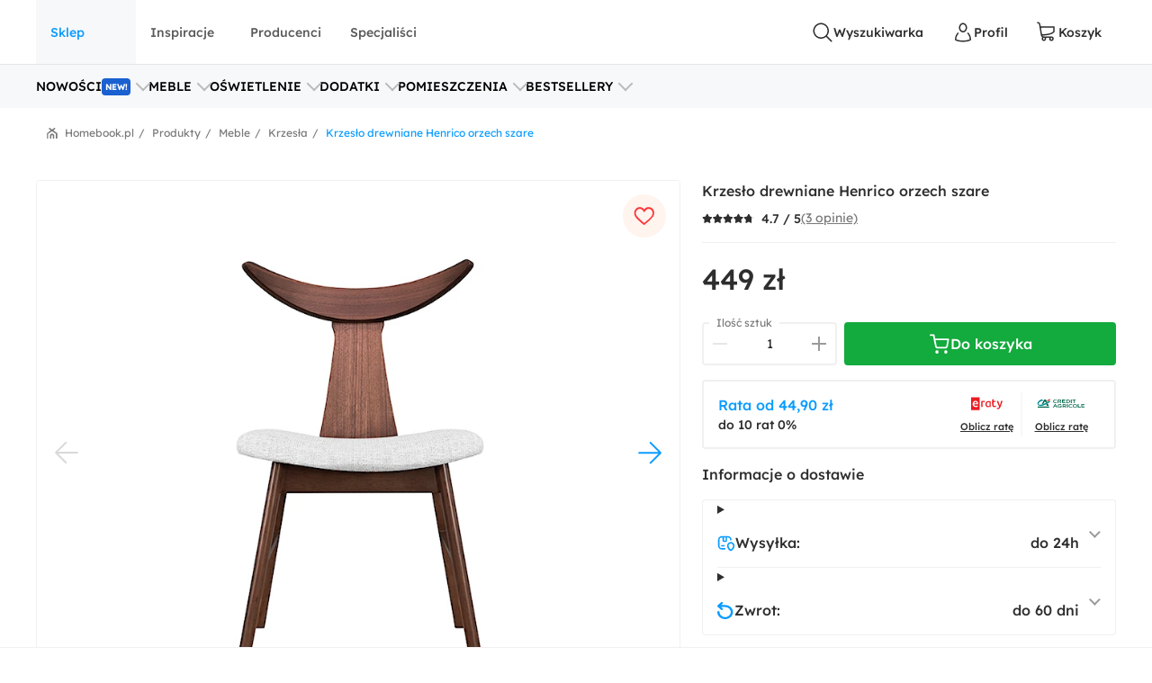

--- FILE ---
content_type: text/html; charset=utf-8
request_url: https://www.homebook.pl/produkty/290039_krzeslo-drewniane-henrico-orzech-szare
body_size: 71125
content:
<!DOCTYPE html>
<html lang="pl">
<head>
    <meta charset="utf-8"/>
    <meta name="viewport" content="user-scalable=no, width=device-width, initial-scale=1, maximum-scale=1"/>
    <meta name="apple-mobile-web-app-capable" content="yes"/>
    <meta name="msapplication-tap-highlight" content="no"/>
    <meta name="theme-color" content="#3FA9EE"/>
    <meta name="p:domain_verify" content="2bba43d2494340885fb758da5c231a44"/>
    <meta name="facebook-domain-verification" content="ljlcvpc7faw2fa21hz5eoq8v443n9a"/>
    <meta name="google-site-verification" content="UOEbttPHM1X4XygTQNk1QlzS0QkUzBtmdpYSEcMJy9s" />
    
<title>Krzes&#x142;o drewniane Henrico orzech szare - Krzes&#x142;a - Homebook</title>
<meta name="description" content="Krzes&#x142;o drewniane Henrico orzech szare - Szukasz sprawdzonego przepisu na jadalni&#x119; niczym z bajki? Kolekcja mebli Henrico urzeknie Ci&#x119; bez w&#x105;tpienia! &#x9; Krzes&#x142;o do jadalni Henrico udowadnia, &#x17C;e mniej znaczy wi&#x119;cej!"/>

            <link rel="preconnect" href="https://www.google-analytics.com" crossorigin>
        <link rel="preconnect" href="https://www.googletagmanager.com" crossorigin>
        <link rel="preconnect" href="https://std.wpcdn.pl" crossorigin>
        <link rel="preconnect" href="https://img.shmbk.pl" crossorigin>

    <script>
        !function () { var e, t, n, i, a = { passive: !0, capture: !0 }, r = new Date, o = function () { i = [], t = -1, e = null, f(addEventListener) }, s = function (i, a) { e || (e = a, t = i, n = new Date, f(removeEventListener), c()) }, c = function () { if (t >= 0 && t < n - r) { var a = { entryType: "first-input", name: e.type, target: e.target, cancelable: e.cancelable, startTime: e.timeStamp, processingStart: e.timeStamp + t }; i.map((function (e) { e(a) })), i = [] } }, l = function (e) { if (e.cancelable) { var t = (e.timeStamp > 1e12 ? new Date : performance.now()) - e.timeStamp; "pointerdown" == e.type ? function (e, t) { var n = function () { s(e, t), r() }, i = function () { r() }, r = function () { removeEventListener("pointerup", n, a), removeEventListener("pointercancel", i, a) }; addEventListener("pointerup", n, a), addEventListener("pointercancel", i, a) }(t, e) : s(t, e) } }, f = function (e) { ["mousedown", "keydown", "touchstart", "pointerdown"].map((function (t) { return e(t, l, a) })) }, u = "hidden" === document.visibilityState ? 0 : 1 / 0; addEventListener("visibilitychange", (function e(t) { "hidden" === document.visibilityState && (u = t.timeStamp, removeEventListener("visibilitychange", e, !0)) }), !0), o(), self.webVitals = self.webVitals || {}, self.webVitals.firstInputPolyfill = function (e) { i.push(e), c() }, self.webVitals.resetFirstInputPolyfill = o, self.webVitals.firstHiddenTime = u }();
        !function () { if ('PerformanceLongTaskTiming' in window) { var g = window.__tti = { e: [] }; g.o = new PerformanceObserver(function (l) { g.e = g.e.concat(l.getEntries()) }); g.o.observe({ entryTypes: ['longtask'] }) } }();
        var HB = {
            Trackers: {
                FB: [],
                WP: [],
                Bing: []
            }
        };
        WP = [];
    </script>
    

<script async src="https://www.googletagmanager.com/gtag/js?id=G-54G57XGVZB"></script>
<script>
  window.dataLayer = window.dataLayer || [];  
  function gtag(){dataLayer.push(arguments);}
  gtag('js', new Date());
  gtag('config', 'G-54G57XGVZB');
  gtag('config', 'AW-987370946', { 'groups': 'googleads' });
  gtag('config', 'AW-828195512', { 'groups': 'googleads' });
  gtag('config', 'AW-938680686', { 'groups': 'googleads' }); 
  gtag('event', 'publication', { 'id': 'Homebook_www_7797f38f-7d52-4152-b48f-3240d4df0ac3' });
</script>

    


<script>
    (function (i, s, o, g, r, a, m) {
        i['GoogleAnalyticsObject'] = r;
        i[r] = i[r] || function() {
            (i[r].q = i[r].q || []).push(arguments);
        }, i[r].l = 1 * new Date();
        a = s.createElement(o),
            m = s.getElementsByTagName(o)[0];
        a.async = 1;
        a.src = g;
        m.parentNode.insertBefore(a, m);
    })(window, document, 'script', '//www.google-analytics.com/analytics.js', 'ga');

    ga('create', 'UA-26365219-2', 'auto');
    ga('set', 'anonymizeIp', true);
    ga('set', 'transport', 'beacon');
    ga('set', 'dimension16', 'Homebook_www_7797f38f-7d52-4152-b48f-3240d4df0ac3');
    ga('send', 'pageview');
</script>

    <style>*,:after,:before{box-sizing:border-box}html{-webkit-tap-highlight-color:rgba(0,0,0,0);height:100vh}body{background-color:#fff;display:flex;flex-direction:column;height:100%;margin:0;overflow-x:hidden;overflow-y:scroll}ol,ul{list-style-type:none;margin:0;padding:0}button,input{outline:0}a{background-color:#0000}a:active,a:hover{outline:0}img{max-width:100%;vertical-align:middle}dl{margin-bottom:16px;margin-top:0}dd{margin-left:0}h1,h2,h3{margin:0 0 8px}h1,h2,h3,h4,h5,h6{color:inherit;font-weight:400}h4,h5,h6{margin:8px 0}p{margin:0 0 16px}figure{margin:0}iframe{border:none}hr{border:0;border-top:1px solid #f0f0f0;margin-bottom:16px;margin-top:16px}[role=button]{cursor:pointer}button,html input[type=button],input[type=reset],input[type=submit]{-webkit-appearance:button;appearance:button;cursor:pointer}input[type=checkbox]{margin-left:0}fieldset{border:none;margin:0;padding:0}code,kbd,pre,samp{font-family:monospace,monospace;font-size:1em}input[type=number]::-webkit-inner-spin-button,input[type=number]::-webkit-outer-spin-button{height:auto}input[type=search]{-webkit-appearance:textfield;appearance:textfield;box-sizing:border-box}input[type=search]::-webkit-search-cancel-button,input[type=search]::-webkit-search-decoration{-webkit-appearance:none;appearance:none}@media(max-width:1279px){.hb-filters__container{transform:var(--filters-container-transform,translateX(100%));visibility:var(--filters-container-visibility,hidden)}.hb-filters-toggle--container{display:none}}@font-face{font-display:swap;font-family:Lexend;font-style:normal;font-weight:400;src:url(/fonts/lexend/lexend-regular.woff2) format("woff2")}@font-face{font-display:swap;font-family:Lexend;font-style:normal;font-weight:300;src:url(/fonts/lexend/lexend-300.woff2) format("woff2")}@font-face{font-display:swap;font-family:Lexend;font-style:normal;font-weight:500;src:url(/fonts/lexend/lexend-500.woff2) format("woff2")}@font-face{ascent-override:88%;font-family:Lexend-fallback;size-adjust:110.1%;src:local("Arial")}html{-webkit-text-size-adjust:100%;text-size-adjust:100%}body{-webkit-text-size-adjust:100%;text-size-adjust:100%;-moz-osx-font-smoothing:grayscale;-webkit-font-smoothing:antialiased;color:#2e2e2e;font-family:Lexend,Lexend-fallback;font-size:14px;font-style:normal;line-height:20px;text-rendering:optimizeLegibility}@media(min-width:1280px){body{font-size:14px;line-height:20px}}h1,h2,h3,h4,h5{font-feature-settings:"pnum" on,"lnum" on,"liga" off;color:var(--heading-color,#2e2e2e);font-family:Lexend,Lexend-fallback;font-style:normal;font-weight:400}h1{font-size:28px;line-height:40px}@media(min-width:1280px){h1{font-size:38px;line-height:50px}}h2{font-size:24px;line-height:32px}@media(min-width:1280px){h2{font-size:32px;line-height:40px}}h3{font-size:18px;line-height:24px}@media(min-width:1280px){h3{font-size:24px;line-height:30px}}h4{font-size:14px;line-height:20px}@media(min-width:1280px){h4{font-size:20px;line-height:26px}}h5{font-size:14px;line-height:20px}@media(min-width:1280px){h5{font-size:18px;line-height:24px}}h6{font-size:14px;line-height:20px}@media(min-width:1280px){h6{font-size:16px;line-height:24px}}small{font-size:10px;line-height:12px}button,input,select,textarea{font-family:inherit;font-size:inherit;line-height:inherit}address{font-size:14px;font-style:normal;line-height:20px;margin-bottom:16px}@media(min-width:1280px){address{font-size:14px;line-height:20px}}a,a:focus,a:hover{color:#0b9cff;text-decoration:none}a:focus{outline:5px auto -webkit-focus-ring-color;outline-offset:-2px}dd,dt{line-height:20px}dt{font-weight:500}blockquote{border-left:5px solid #9a9a9a;font-size:18px;margin:0 0 16px;padding:8px 16px}blockquote ol:last-child,blockquote p:last-child,blockquote ul:last-child{margin-bottom:0}blockquote footer,blockquote small{color:#9a9a9a;display:block;font-size:12px;line-height:20px}blockquote footer:before,blockquote small:before{content:"— "}i{display:inline-block}b,strong{font-weight:500}.hb-btn{grid-column-gap:8px;align-items:center;background-color:var(--button-background-color,#fff);border:2px solid #0000;border-radius:4px;cursor:pointer;display:var(--button-display,inline-flex);font-size:var(--button-font-size,16px);font-weight:var(--button-font-weight,500);height:var(--button-height,48px);justify-content:center;padding:var(--button-padding,12px 16px);transition:color .15s ease-in-out,background-color .15s ease-in-out,border-color .15s ease-in-out,box-shadow .15s ease-in-out;-webkit-user-select:none;user-select:none;white-space:nowrap}.hb-btn svg{pointer-events:none}.hb-btn--primary{background-color:#0b9cff;border-color:#0b9cff;color:#fff}.hb-btn--outline-primary{background-color:#0000;border-color:#0b9cff;color:#0b9cff}.hb-btn--secondary{background-color:#ff710b;border-color:#ff710b;color:#2e2e2e}.hb-btn--outline-secondary{background-color:#0000;border-color:#ff710b;color:#ff710b}.hb-btn--tertiary{background-color:#437d88;border-color:#437d88;color:#fff}.hb-btn--outline-tertiary{background-color:#0000;border-color:#437d88;color:#437d88}.hb-btn--success{background-color:#13aa3e;border-color:#13aa3e;color:#fff}.hb-btn--outline-success{background-color:#0000;border-color:#13aa3e;color:#13aa3e}.hb-btn--danger{background-color:#ff343a;border-color:#ff343a;color:#fff}.hb-btn--outline-danger{background-color:#0000;border-color:#ff343a;color:#ff343a}.hb-btn--light{background-color:#f0f0f0;border-color:#f0f0f0;color:#2e2e2e}.hb-btn--outline-light{background-color:#0000;border-color:#f0f0f0;color:#9a9a9a}.hb-btn--dark{background-color:#5a5a5a;border-color:#5a5a5a;color:#fff}.hb-btn--outline-dark{background-color:#0000;border-color:#5a5a5a;color:#5a5a5a}.hb-add-product-modal{--dialog-body-width:fit-content;grid-gap:24px;display:grid;grid-template-areas:"alert" "product" "crossell-products";grid-template-columns:100%}@media(max-width:767px){.hb-add-product-modal{--dialog-body-padding:8px;max-height:300px}}@media(min-width:768px){.hb-add-product-modal{grid-template-areas:"alert alert" "product crossell-products";grid-template-columns:232px minmax(300px,1fr)}}@media(min-width:1024px){.hb-add-product-modal{grid-template-columns:25% minmax(300px,1fr)}}@media(max-width:767px){.hb-add-product-modal+footer{flex-direction:column}}.hb-add-product-modal__alert{grid-area:alert;-ms-grid-column:1;-ms-grid-row:1}.hb-add-product-modal__product{--product-box-details-padding:16px;grid-area:product;-ms-grid-column:1;-ms-grid-row:3}@media(min-width:768px){.hb-add-product-modal__product{border-right:2px solid #f0f0f0;padding-right:32px}}@media(max-width:767px){.hb-add-product-modal__product-card{--product-title-height:auto;--product-box-details-padding:0;--product-display:grid;--product-title-margin-top:auto;--product-title-margin-bottom:auto;grid-gap:24px;grid-template-columns:70px 1fr}}.hb-add-product-modal__crossell-products{grid-area:crossell-products;-ms-grid-column:1;-ms-grid-row:5}@media (min-width:768px){.hb-add-product-modal__alert{-ms-grid-column-span:3;-ms-grid-column:1;-ms-grid-row:1}.hb-add-product-modal__product{-ms-grid-column:1;-ms-grid-row:3}.hb-add-product-modal__crossell-products{-ms-grid-column:3;-ms-grid-row:3}}@media(max-width:767px){.hb-add-product-modal__crossell-products{padding-top:24px}}@media(min-width:1024px){.hb-add-product-modal__crossell-products{padding-right:32px}}@keyframes rotation{0%{transform:rotate(0deg)}to{transform:rotate(1turn)}}.hb-accordion summary::-webkit-details-marker,.hb-accordion summary::marker{content:"";display:none}@media(max-width:1023px){.hb-accordion summary{align-items:center;display:flex;justify-content:space-between}.hb-accordion summary:after{color:#bbb}.hb-accordion details:not([open]) summary:after{border-bottom:2px solid;border-right:2px solid;content:"";display:block;height:9px;margin-top:-4.5px;pointer-events:none;transform:rotate(45deg);width:9px}.hb-accordion details[open] summary:after{border-right:2px solid;border-top:2px solid;content:"";display:block;height:9px;pointer-events:none;transform:rotate(-45deg);width:9px}}.hb-accordion__title{color:#2e2e2e;font-size:16px;font-weight:500;margin:0}.hb-accordion__text{color:#5a5a5a;font-size:16px;font-weight:300;margin-bottom:0}@media(max-width:1023px){.hb-accordion__text{margin-top:16px}}.hb-accordion__element{border:2px solid #f7f8fa;border-radius:8px;line-height:150%;padding:24px}@media(min-width:1024px){.hb-accordion__element{padding:32px}}.hb-accordion__header{align-items:center;display:flex;margin-bottom:8px}@media(max-width:1023px){.hb-accordion__header{margin-bottom:0}}.hb-breadcrumbs{align-items:center;direction:rtl;display:flex;min-height:40px;overflow-x:auto;scroll-behavior:smooth}@media(min-width:640px){.hb-breadcrumbs::-webkit-scrollbar{height:4px;width:16px}.hb-breadcrumbs::-webkit-scrollbar-track{background:var(--scollbar-track-color,#f0f0f0);background-clip:content-box;border:6px solid #0000}.hb-breadcrumbs::-webkit-scrollbar-thumb{background:var(--scrollbar-thumb-color,#d9d9d9);background-clip:content-box;border:6px solid #0000}.hb-breadcrumbs::-webkit-scrollbar-thumb:window-inactive{background:#d9d9d999;background-clip:content-box;border:6px solid #0000}}.hb-breadcrumbs__container{position:relative}.hb-breadcrumbs__container:before{right:0}.hb-breadcrumbs__container:after,.hb-breadcrumbs__container:before{background:linear-gradient(270deg,#fff,#fff0);bottom:0;content:"";position:absolute;top:0;width:16px;z-index:5}.hb-breadcrumbs__container:after{left:0;transform:rotate(180deg)}.hb-breadcrumbs svg{color:#797979}@media(min-width:1280px){.hb-breadcrumbs{min-height:56px}}.hb-breadcrumbs__item{align-items:center;direction:ltr;display:flex;font-size:12px;font-weight:400;line-height:16px;min-height:48px;position:relative;white-space:nowrap}.hb-breadcrumbs__item a{color:inherit}.hb-breadcrumbs__item a:hover{text-decoration:underline}.hb-breadcrumbs__item:not(:first-child){color:#797979;margin-right:8px;padding-right:12px}.hb-breadcrumbs__item:not(:first-child):before{content:"/";margin-top:-6px;position:absolute;right:0;top:calc(50% - 2px)}@media(max-width:639px){.hb-breadcrumbs__item:first-child{padding-right:16px}}.hb-breadcrumbs__item:first-child{color:#0b9cff;margin-right:auto;padding-right:16px}.hb-breadcrumbs__item:last-child{padding-left:32px}.hb-breadcrumbs__item:last-child:after{background-image:url("data:image/svg+xml;charset=utf-8,%3Csvg xmlns='http://www.w3.org/2000/svg' width='12' height='12' fill='none'%3E%3Cpath fill='%23797979' d='M7.576 2.615 9.35 1.37a.31.31 0 0 0 .128-.2.323.323 0 0 0-.048-.236L8.9.136a.299.299 0 0 0-.423-.082L6.002 1.79a.301.301 0 0 1-.34 0L3.186.054a.299.299 0 0 0-.423.082l-.527.8a.319.319 0 0 0 .08.435L4.08 2.615a.308.308 0 0 1 .14.263.32.32 0 0 1-.14.262L.133 5.906a.312.312 0 0 0-.133.26v5.52c0 .084.032.163.09.222A.3.3 0 0 0 .303 12h.939a.3.3 0 0 0 .215-.092.318.318 0 0 0 .09-.221v-4.68a.321.321 0 0 1 .132-.26l3.98-2.789a.301.301 0 0 1 .34 0L9.983 6.75a.31.31 0 0 1 .133.256v4.677c0 .083.032.163.09.222a.3.3 0 0 0 .214.091h.939a.3.3 0 0 0 .215-.091.318.318 0 0 0 .09-.222V6.165a.323.323 0 0 0-.133-.259L7.575 3.133a.309.309 0 0 1-.135-.259.32.32 0 0 1 .135-.26Z'/%3E%3Cpath fill='%23797979' d='M3.57 7.915v3.771c0 .084.032.163.09.222a.3.3 0 0 0 .215.092h.938a.3.3 0 0 0 .215-.092.318.318 0 0 0 .09-.222V8.758a.323.323 0 0 1 .132-.26l.483-.35a.298.298 0 0 1 .34 0l.485.35a.317.317 0 0 1 .137.26v2.928c0 .084.032.163.09.222A.3.3 0 0 0 7 12h.936c.081 0 .159-.033.216-.092a.32.32 0 0 0 .09-.222v-3.77a.323.323 0 0 0-.132-.26L6.07 6.221a.298.298 0 0 0-.34 0L3.703 7.656a.307.307 0 0 0-.133.26Z'/%3E%3C/svg%3E");content:"";height:12px;left:12px;position:absolute;width:12px}.hb-footer{color:#404040;padding:40px 0 0}@media(max-width:1279px){.hb-footer{padding-left:32px;padding-right:32px}}@media(max-width:639px){.hb-footer{padding:0}}@media(min-width:1280px){.hb-footer{margin-left:40px;margin-right:40px}}@media(min-width:1530px){.hb-footer{margin-left:auto;margin-right:auto;width:1440px}}.hb-footer a{color:inherit}.hb-footer__main{display:flex;justify-content:space-between;overflow:hidden;padding:24px 0}@media(max-width:767px){.hb-footer__main{flex-direction:column}}@media(max-width:639px){.hb-footer__main{padding:24px 0 0}}.hb-footer__container{display:flex;gap:64px;justify-content:space-between}@media(max-width:639px){.hb-footer__container{flex-direction:column;gap:0}}.hb-footer__links{display:flex;flex-direction:column;gap:8px}@media(max-width:639px){.hb-footer__links{border-bottom:1px solid #f0f0f0;display:grid;gap:0;grid-template-areas:"title title toggle" "links links links";grid-template-columns:1fr 20px;grid-template-rows:auto 1fr}}.hb-footer__links label{grid-area:title}@media(max-width:639px){.hb-footer__links label{margin-left:16px;padding:24px 0}}.hb-footer__links nav{display:flex;flex-direction:column}.hb-footer__links nav a{padding-bottom:8px}@media(max-width:639px){.hb-footer__links nav{background-color:#f7f8fa;grid-area:links;max-height:0;overflow:hidden;padding:0 16px}.hb-footer__links nav a{border-bottom:1px solid #f0f0f0;padding:16px}}.hb-footer__links input[type=checkbox]{-webkit-tap-highlight-color:rgba(0,0,0,0);align-self:center;-webkit-appearance:none;appearance:none;border:none;grid-area:toggle;height:20px;margin-right:16px;width:20px}@media (max-width:639px){.hb-footer__links label{-ms-grid-column-span:3;-ms-grid-column:1;-ms-grid-row:1}.hb-footer__links nav{-ms-grid-column-span:5;-ms-grid-column:1;-ms-grid-row:3}.hb-footer__links input[type=checkbox]{-ms-grid-column:5;-ms-grid-row:1}}.hb-footer__links input[type=checkbox]:not(:checked){background-image:url("data:image/svg+xml;charset=utf-8,%3Csvg xmlns='http://www.w3.org/2000/svg' width='24' height='24' fill='none'%3E%3Cpath fill='%23BBB' fill-rule='evenodd' d='M12.53 15.53a.75.75 0 0 1-1.06 0l-6-6a.75.75 0 0 1 1.06-1.06L12 13.94l5.47-5.47a.75.75 0 1 1 1.06 1.06l-6 6Z' clip-rule='evenodd'/%3E%3C/svg%3E")}.hb-footer__links input[type=checkbox]:checked{background-image:url("data:image/svg+xml;charset=utf-8,%3Csvg xmlns='http://www.w3.org/2000/svg' width='24' height='24' fill='none'%3E%3Cpath fill='%23BBB' fill-rule='evenodd' d='M11.47 8.47a.75.75 0 0 1 1.06 0l6 6a.75.75 0 1 1-1.06 1.06L12 10.06l-5.47 5.47a.75.75 0 0 1-1.06-1.06l6-6Z' clip-rule='evenodd'/%3E%3C/svg%3E")}.hb-footer__links input[type=checkbox]:checked+nav{max-height:100vh}@media(min-width:640px){.hb-footer__links input[type=checkbox]{display:none}}.hb-footer__links p{font-weight:500;margin-bottom:8px}.hb-footer__links a{font-weight:300}.hb-footer__links a.red{color:#ff343a}.hb-footer__contact{display:flex;flex-direction:column}@media(max-width:767px){.hb-footer__contact{border:1px solid #f0f0f0;border-radius:8px;display:grid;grid-template-columns:repeat(3,1fr);margin-left:-16px;margin-right:-16px;margin-top:16px}.hb-footer__contact div{padding:24px 16px}}@media(max-width:639px){.hb-footer__contact{border:none;border-bottom:1px solid #f0f0f0;border-radius:0;display:flex;margin:0;padding:16px}.hb-footer__contact div{padding:0}}@media(max-width:767px){.hb-footer__contact div:last-child{border-left:1px solid #f0f0f0}}@media(max-width:639px){.hb-footer__contact div:last-child{border:none}}.hb-footer__contact svg{color:#0b9cff;margin-right:16px}.hb-footer__contact-details{align-items:center;display:flex;font-size:16px;margin-top:16px}@media(max-width:767px){.hb-footer__contact-details{font-size:14px}}.hb-footer__contact-title{font-weight:500}.hb-footer__address{display:flex;flex-direction:row;font-size:16px;font-weight:300;margin-top:16px}@media(max-width:767px){.hb-footer__address{font-size:14px}}.hb-footer__number{align-items:center;color:#282828;display:flex;font-size:20px;font-weight:500;margin-bottom:4px;margin-top:16px}@media(max-width:767px){.hb-footer__number{font-size:18px}}.hb-footer__hour{display:flex;font-weight:300;justify-content:space-between;margin-bottom:0;margin-left:40px;max-width:200px}@media(max-width:767px){.hb-footer__hour{margin-left:0}}@media(max-width:639px){.hb-footer__hour{margin-left:40px}}.hb-footer__hours{display:flex;flex-direction:column}@media(max-width:767px){.hb-footer__hours{margin-top:24px}}@media(max-width:639px){.hb-footer__hours{margin-top:0}}.hb-footer__social{align-items:center;color:#5a5a5a;display:flex;font-weight:500;justify-content:space-between;padding:32px 0;position:relative}@media(max-width:639px){.hb-footer__social{background-color:#f7f8fa;border-bottom:1px solid #f0f0f0;border-top:1px solid #f0f0f0;flex-direction:column;padding:24px}}@media(min-width:640px){.hb-footer__social:before{background-color:#f7f8fa;border-bottom:1px solid #f0f0f0;border-top:1px solid #f0f0f0;content:"";height:100%;left:calc(-50vw + 50%);position:absolute;right:calc(-50vw + 50%);z-index:-1}}.hb-footer__social-link{display:flex;gap:40px}@media(max-width:639px){.hb-footer__social-link{gap:0;justify-content:space-between;padding-bottom:24px;position:relative;width:100%}.hb-footer__social-link:before{background-color:#f0f0f0;bottom:0;content:"";height:1px;left:-24px;position:absolute;right:-24px}}.hb-footer__social-icons{align-items:center;display:flex;gap:16px}@media(max-width:767px){.hb-footer__social-icons span{display:none}}@media(max-width:639px){.hb-footer__social-icons{display:block;gap:0;padding-top:24px;width:100%}}.hb-footer__social-icons nav{display:flex}@media(max-width:639px){.hb-footer__social-icons nav{justify-content:space-between}}.hb-footer__social-icons a{align-items:center;background-color:#fff;border-radius:8px;display:flex;height:40px;justify-content:center;margin-right:8px;width:40px}.hb-footer__social-icons a svg{fill:#2e2e2e}.hb-footer__logos{align-items:center;display:flex;gap:24px;justify-content:center;padding-bottom:40px}@media(max-width:767px){.hb-footer__logos{margin-bottom:0;padding:0 16px 24px}}@media(max-width:639px){.hb-footer__logos{flex-wrap:wrap;gap:24px;padding:24px 16px;width:100%}}.hb-footer__logos-link{display:inherit}@media(min-width:768px){.hb-footer__info{display:flex;justify-content:space-between}}.hb-footer__wp{grid-column-gap:16px;align-items:center;display:flex;grid-area:wp;justify-content:center;margin:0}@media(max-width:767px){.hb-footer__wp{border-top:1px solid #f0f0f0;font-weight:300;padding:16px 16px 0}}@media(min-width:768px)and (max-width:1279px){.hb-footer__wp{border-top:1px solid #f0f0f0;margin-top:24px;padding-top:24px}}@media(min-width:1280px){.hb-footer__wp{margin-left:auto}}.hb-footer__nav{grid-area:nav}.hb-footer__nav a:first-child{margin-right:16px}@media(max-width:767px){.hb-footer__nav{border-top:1px solid #f0f0f0;display:flex;justify-content:space-between;padding:16px}}@media(min-width:640px){.hb-footer__nav{padding-left:0;padding-right:0}}@media(min-width:768px){.hb-footer__nav{margin-left:auto}}.hb-screening{height:380px}.hb-screening__banner{display:none}@media(max-width:1279px){.hb-screening{display:none}}.hb-layout{background:var(--layout-background,#0000);display:flex;flex:1 0 auto;flex-direction:column;padding-bottom:var(--layout-extra-product-filter-space,0)}@media(min-width:1280px){.hb-layout--screening{--professionals-padding-top:40px;--projects-padding-top:64px;--photos-padding-top:64px;--photos-hero-slider-margin-top:-88px;--layout-content-background:#fff}}.hb-layout__header:not(.is-empty){background:#fff;position:sticky;top:0;z-index:10}@media(max-width:1279px){.hb-layout__header:not(.is-empty){border-bottom:1px solid #f0f0f0}}.hb-layout__header.is-empty{border-bottom:1px solid #f0f0f0;display:flex;height:68px;justify-content:center;margin-bottom:16px}@media(min-width:1280px){.hb-layout__header.is-empty{height:72px}}.hb-layout__body{background:var(--layout-content-background,#0000);color:var(--text-color,#2e2e2e);display:flex;flex:1 0 auto;flex-direction:column;padding-bottom:32px;position:relative;visibility:var(--content-visibility,hidden)}@media(min-width:1280px){.hb-layout__body{padding-bottom:64px}.hb-layout--screening .hb-layout__body{box-shadow:0 10px 50px #0000001a}}.hb-layout__breadcrumbs{background:#fff;flex:1 0 auto}@media(max-width:639px){.hb-layout__breadcrumbs{margin-left:0;margin-right:0;position:relative}.hb-layout__breadcrumbs:after,.hb-layout__breadcrumbs:before{content:"";height:100%;position:absolute;top:0;width:16px;z-index:1}.hb-layout__breadcrumbs:after{background:linear-gradient(270deg,#fff 41.18%,#fff0);right:0}.hb-layout__breadcrumbs:before{background:linear-gradient(90deg,#fff 41.18%,#fff0);left:0}}.hb-layout__cookies:not(:empty){border-bottom:1px solid #f0f0f0;margin-bottom:1px}@media(min-width:1024px){.hb-layout__cookies{background-color:#fff;border-bottom:none;border-top:1px solid #f0f0f0;bottom:0;margin-bottom:0;position:fixed;width:100%;z-index:999999}}.has-fullscreen .hb-layout,.has-lightbox .hb-layout{display:none}.hb-layout__safe-zone{align-items:center;background-color:#f1f7f8;color:#57a0ae;display:flex;font-size:12px;font-weight:400;gap:8px;height:20px;justify-content:center;margin-bottom:16px;margin-top:8px}@media(min-width:1024px){.hb-layout__safe-zone{height:32px;margin-bottom:24px}}.hb-main{flex:1 0 auto}@media(min-width:768px){.hb-container{margin:0 auto;width:530px}}@media(min-width:1280px){.hb-container{width:735px}}.hb-wrap{margin-left:auto;margin-right:auto}@media(min-width:1280px){.hb-wrap{padding-left:60px;padding-right:60px}}@media(min-width:1530px){.hb-wrap{max-width:1440px}}@media(min-width:1920px){.hb-wrap{padding-left:0;padding-right:0}}.hb-wrap-fluid{margin-left:16px;margin-right:16px}@media(min-width:640px){.hb-wrap-fluid{margin-left:32px;margin-right:32px}}@media(min-width:1280px){.hb-wrap-fluid{margin-left:40px;margin-right:40px}}@media(min-width:1530px){.hb-wrap-fluid{margin-left:auto;margin-right:auto;width:1440px}}.hb-navbar{align-items:stretch;display:flex}@media(min-width:375px){.hb-navbar{grid-column-gap:8px}}.hb-navbar input[type=checkbox]{display:none}.hb-navbar input[type=checkbox]:checked~.hb-navbar__backdrop{opacity:1;pointer-events:all}.hb-navbar input[type=checkbox]:checked~.hb-navbar__navigation{transform:none}@media(min-width:1280px){.hb-navbar__trigger{--button-display:none}}.hb-navbar__close{align-items:center;color:#5a5a5a;display:flex;height:48px;justify-content:center;width:48px}.hb-navbar__backdrop{background:#000c;height:100vh;left:0;opacity:0;pointer-events:none;position:fixed;top:0;width:100vw;z-index:30}.hb-navbar__backdrop.appear-active,.hb-navbar__backdrop.appear-done,.hb-navbar__backdrop.enter-active,.hb-navbar__backdrop.enter-done,.hb-navbar__backdrop.show{opacity:.8}@media(min-width:1280px){.hb-navbar__backdrop{display:none}}.hb-navbar__navigation header{align-items:center;display:flex;font-size:22px;justify-content:space-between;line-height:150%;padding:16px}@media(min-width:1280px){.hb-navbar__navigation header{display:none}}@media(max-width:1279px){.hb-navbar__navigation{background:#fff;display:grid;grid-template-rows:80px 1fr;height:100%;left:0;max-width:360px;min-width:320px;position:fixed;top:0;transform:translateX(-100%);transition:transform .3s ease-in-out;z-index:31}}.hb-navbar__action{grid-column-gap:8px;--button-height:72px;--button-font-size:14px;align-items:center;background:none;border:none;color:#2e2e2e;cursor:pointer;display:var(--button-display,inline-flex);font-size:var(--button-font-size,16px);font-weight:var(--button-font-weight,500);height:var(--button-height,48px);justify-content:center;outline:0;padding:var(--button-padding,12px 16px);position:relative;transition:color .15s ease-in-out,background-color .15s ease-in-out,border-color .15s ease-in-out,box-shadow .15s ease-in-out;-webkit-user-select:none;user-select:none;white-space:nowrap}.hb-navbar__action svg{pointer-events:none}.hb-navbar__action:hover{color:#0b9cff}.hb-navbar__action--cart{grid-column-gap:4px}@media(max-width:1279px){.hb-navbar__action{padding:0;width:48px}}@media(min-width:1280px){.hb-navbar__action:after{content:attr(data-text)}}@media(max-width:767px){.hb-navbar__action--like{display:none}}.hb-navbar__brand{color:#0b9cff;display:flex;height:72px;width:120px}@media(max-width:1279px){.hb-navbar__brand{margin-right:auto}}@media(min-width:1280px){.hb-navbar__brand{margin:0 auto;width:180px}}.hb-navbar__badge{align-items:center;background:#ff343a;border-radius:64px;color:#fff;display:flex;font-size:10px;height:16px;justify-content:center;left:24px;position:absolute;top:16px;width:16px}.hb-form-control{flex:1 0 auto;margin-top:8px;position:relative}.hb-form-control label{color:var(--placeholder-color,#797979);left:18px;line-height:48px;pointer-events:none;position:absolute;top:0;transition:all .3s ease-in}.hb-form-control input,.hb-form-control textarea{align-items:center;-webkit-appearance:none;appearance:none;border:2px solid #f0f0f0;border-radius:4px;color:#282828;display:inline-flex;min-height:48px;outline:0;padding-left:16px;padding-right:16px;width:100%}.hb-form-control input:-webkit-autofill,.hb-form-control textarea:-webkit-autofill{box-shadow:inset 0 0 0 1000px #fff}.hb-form-control input:focus:not([readonly]),.hb-form-control textarea:focus:not([readonly]){border-color:#b7e2ff}.hb-form-control input.input-validation-error,.hb-form-control textarea.input-validation-error{border-color:#ffc3b9}.hb-form-control input[readonly],.hb-form-control textarea[readonly]{color:#797979}.hb-form-control input::placeholder,.hb-form-control textarea::placeholder{color:#fff}.hb-form-control input:focus~label,.hb-form-control input:not(:placeholder-shown)~label,.hb-form-control textarea:focus~label,.hb-form-control textarea:not(:placeholder-shown)~label{background:#fff;color:var(--color,#0b9cff);display:block;font-size:12px;left:8px;line-height:18px;max-width:300px;overflow:hidden;padding:0 8px;position:absolute;text-overflow:ellipsis;top:-8px;white-space:nowrap}.hb-form-control input:focus:hover~label,.hb-form-control input:not(:placeholder-shown):hover~label,.hb-form-control textarea:focus:hover~label,.hb-form-control textarea:not(:placeholder-shown):hover~label{--color:#077dcd}.hb-form-control input[readonly]:hover~label,.hb-form-control input[readonly]~label,.hb-form-control textarea[readonly]:hover~label,.hb-form-control textarea[readonly]~label{--color:#797979}.hb-form-control input.input-validation-error,.hb-form-control textarea.input-validation-error{background-image:url("data:image/svg+xml;charset=utf-8,%3Csvg xmlns='http://www.w3.org/2000/svg' width='20' height='20'%3E%3Cpath fill='%23ff343a' d='M9.163 10 7.47 8.326a.62.62 0 0 1-.167-.428.57.57 0 0 1 .177-.418.57.57 0 0 1 .418-.177.62.62 0 0 1 .428.167L10 9.163l1.674-1.693c.174-.161.369-.211.586-.149s.356.201.418.418.013.412-.149.586l-1.693 1.674 1.693 1.674c.161.174.211.369.149.586s-.201.356-.418.419-.412.013-.586-.149L10 10.836l-1.674 1.693a.62.62 0 0 1-.428.167.57.57 0 0 1-.418-.177.57.57 0 0 1-.177-.418.62.62 0 0 1 .167-.428L9.163 10zM10 17.143c2.021-.05 3.705-.747 5.05-2.093s2.043-3.029 2.093-5.05c-.05-2.021-.747-3.705-2.093-5.05S12.021 2.907 10 2.857c-2.021.05-3.705.747-5.05 2.093S2.907 7.979 2.857 10c.05 2.021.747 3.705 2.093 5.05s3.029 2.043 5.05 2.093zm0 1.191c-2.356-.062-4.319-.877-5.887-2.446S1.729 12.356 1.667 10c.062-2.356.877-4.319 2.446-5.887S7.644 1.729 10 1.667c2.356.062 4.319.877 5.888 2.446S18.271 7.644 18.333 10c-.062 2.356-.877 4.319-2.446 5.888S12.356 18.271 10 18.333z'/%3E%3C/svg%3E");background-position:calc(100% - 16px);background-repeat:no-repeat;padding-right:40px}.hb-form-control input.input-validation-error:focus~label,.hb-form-control input.input-validation-error:not(:placeholder-shown)~label,.hb-form-control textarea.input-validation-error:focus~label,.hb-form-control textarea.input-validation-error:not(:placeholder-shown)~label{color:#ff343a}.hb-form-control input.input-validation-error:focus:hover~label,.hb-form-control input.input-validation-error:not(:placeholder-shown):hover~label,.hb-form-control textarea.input-validation-error:focus:hover~label,.hb-form-control textarea.input-validation-error:not(:placeholder-shown):hover~label{color:#c82a2b}.hb-form-control input.input-validation-error:hover,.hb-form-control textarea.input-validation-error:hover{background-image:url("data:image/svg+xml;charset=utf-8,%3Csvg xmlns='http://www.w3.org/2000/svg' width='20' height='20'%3E%3Cpath fill='%23c82a2b' d='M9.163 10 7.47 8.326a.62.62 0 0 1-.167-.428.57.57 0 0 1 .177-.418.57.57 0 0 1 .418-.177.62.62 0 0 1 .428.167L10 9.163l1.674-1.693c.174-.161.369-.211.586-.149s.356.201.418.418.013.412-.149.586l-1.693 1.674 1.693 1.674c.161.174.211.369.149.586s-.201.356-.418.419-.412.013-.586-.149L10 10.836l-1.674 1.693a.62.62 0 0 1-.428.167.57.57 0 0 1-.418-.177.57.57 0 0 1-.177-.418.62.62 0 0 1 .167-.428L9.163 10zM10 17.143c2.021-.05 3.705-.747 5.05-2.093s2.043-3.029 2.093-5.05c-.05-2.021-.747-3.705-2.093-5.05S12.021 2.907 10 2.857c-2.021.05-3.705.747-5.05 2.093S2.907 7.979 2.857 10c.05 2.021.747 3.705 2.093 5.05s3.029 2.043 5.05 2.093zm0 1.191c-2.356-.062-4.319-.877-5.887-2.446S1.729 12.356 1.667 10c.062-2.356.877-4.319 2.446-5.887S7.644 1.729 10 1.667c2.356.062 4.319.877 5.888 2.446S18.271 7.644 18.333 10c-.062 2.356-.877 4.319-2.446 5.888S12.356 18.271 10 18.333z'/%3E%3C/svg%3E")}.hb-form-control input.input-validation-error:hover~.field-validation-error,.hb-form-control textarea.input-validation-error:hover~.field-validation-error{color:#c82a2b}.hb-form-control input:required~label:after,.hb-form-control input[data-val-required]~label:after,.hb-form-control textarea:required~label:after,.hb-form-control textarea[data-val-required]~label:after{color:#ff343a;content:" *"}.hb-form-control textarea{height:120px;padding-bottom:16px;padding-top:16px;resize:vertical}.hb-form-control textarea.input-validation-error{background-position:calc(100% - 16px) 16px}.hb-form-control textarea~label{line-height:24px;padding-top:16px}.hb-newsletter-form{--placeholder-color:#141414;--heading-color:#fff;background:#0b9cff;border-radius:8px;color:#fff;margin-bottom:16px;padding:24px}@media(min-width:1280px){.hb-newsletter-form{grid-column-gap:64px;display:grid;grid-template-columns:220px 1fr;padding:56px}}.hb-newsletter-form form{grid-row-gap:8px;display:grid;grid-template-rows:1fr 1fr;margin-bottom:16px}@media(min-width:1280px){.hb-newsletter-form form{grid-column-gap:8px;grid-template-columns:1fr 124px;grid-template-rows:max-content}}.hb-newsletter-form input[type=email]{border-color:#fff}.hb-newsletter-form label{font-size:16px}.hb-newsletter-form button{background:#077dcd;border:2px solid #077dcd;border-radius:4px;color:#fff;font-size:16px;font-weight:400}.hb-newsletter-form fieldset{margin:0}.hb-newsletter-form__title{font-size:20px;font-weight:500;line-height:150%;margin-bottom:16px}@media(min-width:1280px){.hb-newsletter-form__title{font-size:24px}}@media(max-width:1279px){.hb-newsletter-form__photo{display:none}}@media(max-width:1023px){.hb-newsletter-form__list{--scollbar-track-color:#0b9cff;--scrollbar-track-margin-left:24px;--scrollbar-track-margin-right:24px;overflow-scrolling:touch;display:flex;margin:0 -24px 16px;overflow-x:auto;padding:0 24px 8px;will-change:scroll-position}.hb-newsletter-form__list::-webkit-scrollbar{background-clip:padding-box;border-radius:16px;height:4px}.hb-newsletter-form__list::-webkit-scrollbar-track{background-color:var(--scollbar-track-color,#f0f0f0);border-radius:16px;margin-left:var(--scrollbar-track-margin-left,16px);margin-right:var(--scrollbar-track-margin-right,16px)}}@media(max-width:1023px)and (min-width:640px){.hb-newsletter-form__list::-webkit-scrollbar-track{margin-left:var(--scrollbar-track-margin-left,32px);margin-right:var(--scrollbar-track-margin-right,32px)}}@media(max-width:1023px){.hb-newsletter-form__list::-webkit-scrollbar-thumb{background-clip:padding-box;background-color:var(--scollbar-thumb-color,#d9d9d9);border-radius:16px}}@media(min-width:1024px){.hb-newsletter-form__list{display:grid;grid-template-columns:repeat(4,1fr);margin-bottom:16px}}.hb-newsletter-form__list li{grid-column-gap:8px;align-items:center;display:grid;font-size:16px;grid-template-columns:24px 1fr;line-height:100%;white-space:nowrap}@media(max-width:1023px){.hb-newsletter-form__list li:not(:first-child){margin-left:16px}}@media(min-width:1024px){.hb-newsletter-form__list li:not(:first-child){margin-left:auto}}.hb-newsletter-form__consent{font-size:13px;font-weight:300;overflow:auto}.hb-newsletter-form__consent a{color:inherit;text-decoration:underline}.hb-usp{align-items:center;background:var(--color-background,#0b9cff);border-radius:64px;display:grid;font-weight:500;grid-template-areas:"icon text timer more";grid-template-columns:auto 1fr auto;height:56px;margin:16px 0;padding-left:24px;width:100%}@media(max-width:767px){.hb-usp{border-radius:4px;grid-template-areas:"icon text timer";grid-template-columns:auto 1fr auto;height:72px;padding:0 12px}}.hb-usp,.hb-usp:hover{color:var(--color-text,#fff)}.hb-usp:hover{filter:brightness(85%)}.hb-usp__text{-webkit-line-clamp:2;-webkit-box-orient:vertical;display:block;display:-webkit-box;font-size:14px;grid-area:text;-ms-grid-column:2;-ms-grid-row:1;line-height:18px;overflow:hidden;text-overflow:ellipsis}@media(max-width:767px){.hb-usp__text{font-size:12px}}.hb-usp__icon{grid-area:icon;-ms-grid-column:1;-ms-grid-row:1;margin-right:8px}.hb-usp__title{flex-wrap:wrap}.hb-usp__timer,.hb-usp__title{align-items:center;display:flex}.hb-usp__timer{gap:8px;grid-area:timer;-ms-grid-column:3;-ms-grid-row:1;margin-left:16px}@media(min-width:1280px){.hb-usp__timer{margin-right:auto}}.hb-usp__more{align-items:center;background:var(--button-color-background,#0b9cff);border-radius:64px;color:var(--color-background,#fff);display:none;font-size:14px;grid-area:more;-ms-grid-column:4;-ms-grid-row:1;height:56px;margin-left:16px;padding:16px}@media (max-width:767px){.hb-usp__text{-ms-grid-column:2;-ms-grid-row:1}.hb-usp__icon{-ms-grid-column:1;-ms-grid-row:1}.hb-usp__timer{-ms-grid-column:3;-ms-grid-row:1}}@media(min-width:768px){.hb-usp__more{display:flex}.hb-usp__more:before{content:attr(data-text)}}.hb-timer{display:flex;gap:16px;height:var(--timer-height,48px);padding:var(--timer-padding,8px)}@media(max-width:767px){.hb-timer{background-color:var(--color-background,#bbb);border-radius:8px;filter:brightness(155%) saturate(90%);gap:8px}}.hb-timer__times{grid-column-gap:8px;align-items:center;display:grid;grid-template-areas:"time separator" "desc separator";justify-items:center}.hb-timer__times:not(:last-of-type):after{-ms-grid-row-span:2;align-self:center;content:":";grid-area:separator;-ms-grid-column:3;-ms-grid-row:1}@media(min-width:768px){.hb-timer__times:not(:last-of-type):after{margin-right:-8px}.hb-timer__times{grid-template-areas:"time desc separator";min-width:72px}.hb-timer__times:not(:last-of-type):after{-ms-grid-row-span:1;-ms-grid-column:3;-ms-grid-row:1}}.hb-timer__time{font-size:12px;font-weight:500;grid-area:time;-ms-grid-column:1;-ms-grid-row:1;line-height:130%;text-align:center;width:24px}.hb-timer__desc{font-size:11px;font-weight:300;grid-area:desc;-ms-grid-column:1;-ms-grid-row:2;line-height:16px}@media (min-width:768px){.hb-timer__time{-ms-grid-column:1;-ms-grid-row:1}.hb-timer__desc{-ms-grid-column:2;-ms-grid-row:1}}.hb-timer__offer-text--usp{margin-left:8px}@media(max-width:767px){.hb-timer__offer-text--usp{display:none}.hb-timer--empty{font-size:12px;max-width:100px;text-align:center}}.hb-values{margin-bottom:16px}.hb-values__container{grid-gap:24px;display:grid;grid-template-columns:repeat(2,1fr)}@media(max-width:1023px){.hb-values__container{grid-gap:8px;grid-template-columns:1fr}}@media(min-width:1024px){.hb-values__container details>summary{pointer-events:none}.hb-values__container details summary{background:none}}@media(max-width:1023px){.hb-values__description{display:none}}.hb-values__icon{color:#0b9cff;margin-right:16px}.hb-modal{bottom:0;display:flex;height:100%;justify-content:center;left:0;position:fixed;top:0;width:100%;z-index:30}@media(max-width:1279px){.hb-modal{justify-content:flex-end}}.hb-backdrop{background:#000c;height:100vh;left:0;opacity:0;position:fixed;top:0;width:100vw;z-index:30}.hb-backdrop.appear-active,.hb-backdrop.appear-done,.hb-backdrop.enter-active,.hb-backdrop.enter-done,.hb-backdrop.show{opacity:.8}.grecaptcha-badge{visibility:collapse!important}.hb-toastr{grid-column-gap:16px;border-radius:8px 8px 0 0;bottom:0;color:#fff;display:flex;left:0;opacity:0;padding:24px 16px;position:fixed;right:0;z-index:10}.hb-toastr svg{color:#fff}@media(max-width:360px){.hb-toastr{max-width:100%}}.hb-toastr.show{opacity:1}.hb-toastr__container{display:flex;justify-content:space-between;width:100%}.hb-toastr__button{border:none;height:100%}.hb-toastr--info{background-color:#077dcd}.hb-toastr--warning{background-color:#b19700}.hb-toastr--success{background-color:#0f8830}.hb-toastr--error{background-color:#c82a2b}.hb-toastr__title{font-weight:500}.hb-toastr__message{word-wrap:break-word;color:#fff;padding-left:16px;position:relative}.hb-toastr [data-dismiss=toast]{font-size:24px;margin-left:auto}#toast-container{position:fixed;right:16px;top:16px;z-index:999999}:root{--swiper-navigation-size:40px;--swiper-theme-color:#000}.hb-swiper{position:relative;z-index:1}.hb-swiper.is-scrollable{--swiper-scrollbar-display:block;--swiper-padding-bottom:16px;--swiper-navigation-display:none}@media(min-width:1024px){.hb-swiper{--swiper-scrollbar-display:none}}@media(max-width:1023px){.hb-swiper{--swiper-padding-bottom:16px}}.hb-swiper .swiper{--swiper-scrollbar-bottom:0;--swiper-scrollbar-sides-offset:8px;--swiper-scrollbar-bg-color:#f0f0f0;--swiper-scrollbar-drag-bg-color:#d9d9d9;margin:var(--swiper-margin,0 -8px);padding-bottom:var(--swiper-padding-bottom,0)}.hb-swiper .swiper-scrollbar{display:var(--swiper-scrollbar-display,block)}.hb-swiper__wrapper{overflow:hidden}.hb-swiper .swiper-wrapper{display:flex}.hb-swiper .swiper-slide{align-items:stretch;display:flex;flex-direction:column;flex-shrink:0;padding:var(--swiper-slide-padding,0 8px);width:var(--swiper-slide-width,100%)}.hb-swiper .swiper-button-next,.hb-swiper .swiper-button-prev{background:#fff;border:0;border-radius:100%;box-shadow:0 8px 24px #0000001f;display:var(--swiper-navigation-display,flex);width:var(--swiper-navigation-size,40px)}.hb-swiper .swiper-button-next.swiper-button-disabled,.hb-swiper .swiper-button-prev.swiper-button-disabled{display:var(--swiper-navigation-display,none)}.hb-swiper .swiper-button-next:after,.hb-swiper .swiper-button-prev:after{display:none}.hb-swiper .swiper-button-next svg,.hb-swiper .swiper-button-prev svg{height:auto;width:auto}@media(max-width:1023px){.hb-swiper .swiper-button-next,.hb-swiper .swiper-button-prev{display:var(--swiper-navigation-display,none)}}.hb-swiper .swiper-button-next{right:calc(0px - var(--swiper-navigation-size, 40px)/2)}.hb-swiper .swiper-button-prev{left:calc(0px - var(--swiper-navigation-size, 40px)/2)}.hb-slot{display:flex;justify-content:center}.is-scroll-lock{overflow:hidden}.is-visuallyhidden{visibility:hidden}.is-totallyhidden{left:-99999px;position:absolute;top:-99999px;visibility:hidden}.is-hidden{display:none!important}.hide-toggle-when-expanded[aria-expanded=true]{display:none}.is-loading{opacity:.5;pointer-events:none}.is-sticky{position:sticky;top:60px;z-index:5}@media(min-width:1280px){.is-sticky{top:100px}}.is-fixed{position:fixed;z-index:10}.is-required:after{color:#ff6466;content:"*";margin-left:4px}._cf:after,._cf:before{content:" ";display:table}._cf:after{clear:both}._w3of4{width:75%}._w42p{width:42%}._w28p{width:28%}._w60p{width:60%}._w33p{width:33%}._w95p{width:95%}._w100p{width:100%}._wa{width:auto}._h100p{height:100%}._twsn{white-space:nowrap}._twsnm{white-space:normal}._te{display:block;white-space:nowrap}._te,._teml{overflow:hidden;text-overflow:ellipsis}._teml{-webkit-line-clamp:var(--line-clamp,1);-webkit-box-orient:vertical;display:-webkit-box}._ts{color:#0000;font:0/0 serif;text-shadow:none}._wbbw{-webkit-hyphens:auto;hyphens:auto;word-break:break-word}._wbba{word-break:break-all}._wspl{white-space:pre-line}._wsnw{white-space:nowrap}._lts{letter-spacing:2px}._tfw3{font-weight:300}._tfw4{font-weight:400}._tfw5{font-weight:500}._tac{text-align:center}._tar{text-align:right}._tal{text-align:left}._tspl{font-size:16px;line-height:22px}@media(min-width:1280px){._tspl{font-size:18px;line-height:24px}}._tsp{font-size:14px;line-height:20px}@media(min-width:1280px){._tsp{font-size:14px;line-height:20px}}._tsps{font-size:12px;line-height:16px}@media(min-width:1280px){._tsps{font-size:12px;line-height:16px}}._tspm{font-size:16px;line-height:150%}@media(min-width:1280px){._tspm{font-size:16px;line-height:150%}}._tsh1{font-size:28px;line-height:40px}@media(min-width:1280px){._tsh1{font-size:38px;line-height:50px}}._tsh2{font-size:24px;line-height:32px}@media(min-width:1280px){._tsh2{font-size:32px;line-height:40px}}._tsh3{font-size:18px;line-height:24px}@media(min-width:1280px){._tsh3{font-size:24px;line-height:30px}}._tsh4{font-size:14px;line-height:20px}@media(min-width:1280px){._tsh4{font-size:20px;line-height:26px}}._tsh5{font-size:14px;line-height:20px}@media(min-width:1280px){._tsh5{font-size:18px;line-height:24px}}._tsh6{font-size:14px;line-height:20px}@media(min-width:1280px){._tsh6{font-size:16px;line-height:24px}}._tst{font-size:36px;line-height:50px}@media(min-width:1280px){._tst{font-size:46px;line-height:60px}}._tsl{font-size:18px;line-height:26px}@media(min-width:1280px){._tsl{font-size:22px;line-height:30px}}._tslm{font-size:18px;line-height:150%}@media(min-width:1280px){._tslm{font-size:20px;line-height:150%}}._tssh{font-size:12px;line-height:14px}@media(min-width:1280px){._tssh{font-size:14px;line-height:16px}}._tsi{font-size:26px;line-height:26px}@media(min-width:1280px){._tsi{font-size:30px;line-height:30px}}._tc{color:#9a9a9a;font-family:Lexend,Lexend-fallback;font-size:12px;letter-spacing:2px;line-height:14px;text-transform:uppercase}@media(min-width:1280px){._tc{font-size:14px;line-height:14px}}._tl{align-items:center;display:flex}._tl i{color:#0b9cff;font-size:24px}@media(min-width:1280px){._tl i{display:none}._tl:before{background:var(--border-color,#d65900);content:"";height:2px;margin-left:-60px;margin-right:24px;width:36px}}@media(min-width:1280px)and (min-width:1540px){._tl:before{margin-left:-88px;width:64px}}._ttu{text-transform:uppercase}._ttl{text-transform:lowercase}._tfl:first-letter{text-transform:uppercase}._tfb,._tfh{font-family:Lexend,Lexend-fallback}._tcb{color:#0b9cff}._tcbd{color:#05568d}._tco{color:#d65900}._tct,._tct:active ._tct:hover,._tct:focus{color:#2e2e2e}._tcl{color:#797979}._tcd{color:#2e2e2e}._tcw{color:#fff}._tcyt{color:#cd201f}._tcg{color:#5ec47f}._tcgd{color:#3db862}._tcr{color:#ff6466}._tcbk{color:#2e2e2e}._tpca:after,._tpcb:before{content:attr(data-text)}._tnd,._tnd:active ._tnd:hover,._tnd:focus{text-decoration:none}._tdu{text-decoration:underline}._cv{flex-direction:column;height:100%}._ch,._cv{align-items:center;display:flex;justify-content:center}._ch{flex-direction:row;width:100%}._oa{overflow:auto}._slider-aspect-ratio{padding-bottom:45%}@media(min-width:640px){._slider-aspect-ratio{padding-bottom:35%}}@media(min-width:1280px){._slider-aspect-ratio{padding-bottom:33%}}._mobile-divider{border-top:8px solid #fff;margin-left:-16px;margin-right:-16px}@media(min-width:640px){._mobile-divider{margin-left:-32px;margin-right:-32px}}@media(min-width:1280px){._mobile-divider{margin-left:-40px;margin-right:-40px}}@media(min-width:1024px){._mobile-divider{display:none}}._touch-action-none{touch-action:none}._fg{flex-grow:1}._ma0{margin:0}._ma1x{margin:8px}._ma2x{margin:16px}._ma3x{margin:24px}._ma4x{margin:32px}._ma5x{margin:40px}._ma6x{margin:48px}._ma7x{margin:56px}._ma8x{margin:64px}._ma9x{margin:72px}._ma10x{margin:80px}._ma11x{margin:88px}._ma2d{margin:4px}._ma4d{margin:2px}._maa{margin:auto}._mt0{margin-top:0}._mt1x{margin-top:8px}._mt2x{margin-top:16px}._mt3x{margin-top:24px}._mt4x{margin-top:32px}._mt5x{margin-top:40px}._mt6x{margin-top:48px}._mt7x{margin-top:56px}._mt8x{margin-top:64px}._mt9x{margin-top:72px}._mt10x{margin-top:80px}._mt11x{margin-top:88px}._mt2d{margin-top:4px}._mt4d{margin-top:2px}._mta{margin-top:auto}._mb0{margin-bottom:0}._mb1x{margin-bottom:8px}._mb2x{margin-bottom:16px}._mb3x{margin-bottom:24px}._mb4x{margin-bottom:32px}._mb5x{margin-bottom:40px}._mb6x{margin-bottom:48px}._mb7x{margin-bottom:56px}._mb8x{margin-bottom:64px}._mb9x{margin-bottom:72px}._mb10x{margin-bottom:80px}._mb11x{margin-bottom:88px}._mb2d{margin-bottom:4px}._mb4d{margin-bottom:2px}._mba{margin-bottom:auto}._ml0{margin-left:0}._ml1x{margin-left:8px}._ml2x{margin-left:16px}._ml3x{margin-left:24px}._ml4x{margin-left:32px}._ml5x{margin-left:40px}._ml6x{margin-left:48px}._ml7x{margin-left:56px}._ml8x{margin-left:64px}._ml9x{margin-left:72px}._ml10x{margin-left:80px}._ml11x{margin-left:88px}._ml2d{margin-left:4px}._ml4d{margin-left:2px}._mla{margin-left:auto}._mr0{margin-right:0}._mr1x{margin-right:8px}._mr2x{margin-right:16px}._mr3x{margin-right:24px}._mr4x{margin-right:32px}._mr5x{margin-right:40px}._mr6x{margin-right:48px}._mr7x{margin-right:56px}._mr8x{margin-right:64px}._mr9x{margin-right:72px}._mr10x{margin-right:80px}._mr11x{margin-right:88px}._mr2d{margin-right:4px}._mr4d{margin-right:2px}._mra{margin-right:auto}._mh0{margin-left:0;margin-right:0}._mh1x{margin-left:8px;margin-right:8px}._mh2x{margin-left:16px;margin-right:16px}._mh3x{margin-left:24px;margin-right:24px}._mh4x{margin-left:32px;margin-right:32px}._mh5x{margin-left:40px;margin-right:40px}._mh6x{margin-left:48px;margin-right:48px}._mh7x{margin-left:56px;margin-right:56px}._mh8x{margin-left:64px;margin-right:64px}._mh9x{margin-left:72px;margin-right:72px}._mh10x{margin-left:80px;margin-right:80px}._mh11x{margin-left:88px;margin-right:88px}._mh2d{margin-left:4px;margin-right:4px}._mh4d{margin-left:2px;margin-right:2px}._mha{margin-left:auto;margin-right:auto}._mv0{margin-bottom:0;margin-top:0}._mv1x{margin-bottom:8px;margin-top:8px}._mv2x{margin-bottom:16px;margin-top:16px}._mv3x{margin-bottom:24px;margin-top:24px}._mv4x{margin-bottom:32px;margin-top:32px}._mv5x{margin-bottom:40px;margin-top:40px}._mv6x{margin-bottom:48px;margin-top:48px}._mv7x{margin-bottom:56px;margin-top:56px}._mv8x{margin-bottom:64px;margin-top:64px}._mv9x{margin-bottom:72px;margin-top:72px}._mv10x{margin-bottom:80px;margin-top:80px}._mv11x{margin-bottom:88px;margin-top:88px}._mv2d{margin-bottom:4px;margin-top:4px}._mv4d{margin-bottom:2px;margin-top:2px}._mva{margin-bottom:auto;margin-top:auto}._pa0{padding:0}._pa1x{padding:8px}._pa2x{padding:16px}._pa3x{padding:24px}._pa4x{padding:32px}._pa5x{padding:40px}._pa6x{padding:48px}._pa7x{padding:56px}._pa8x{padding:64px}._pa9x{padding:72px}._pa10x{padding:80px}._pa11x{padding:88px}._pa2d{padding:4px}._pa4d{padding:2px}._pt0{padding-top:0}._pt1x{padding-top:8px}._pt2x{padding-top:16px}._pt3x{padding-top:24px}._pt4x{padding-top:32px}._pt5x{padding-top:40px}._pt6x{padding-top:48px}._pt7x{padding-top:56px}._pt8x{padding-top:64px}._pt9x{padding-top:72px}._pt10x{padding-top:80px}._pt11x{padding-top:88px}._pt2d{padding-top:4px}._pt4d{padding-top:2px}._pb0{padding-bottom:0}._pb1x{padding-bottom:8px}._pb2x{padding-bottom:16px}._pb3x{padding-bottom:24px}._pb4x{padding-bottom:32px}._pb5x{padding-bottom:40px}._pb6x{padding-bottom:48px}._pb7x{padding-bottom:56px}._pb8x{padding-bottom:64px}._pb9x{padding-bottom:72px}._pb10x{padding-bottom:80px}._pb11x{padding-bottom:88px}._pb2d{padding-bottom:4px}._pb4d{padding-bottom:2px}._pl0{padding-left:0}._pl1x{padding-left:8px}._pl2x{padding-left:16px}._pl3x{padding-left:24px}._pl4x{padding-left:32px}._pl5x{padding-left:40px}._pl6x{padding-left:48px}._pl7x{padding-left:56px}._pl8x{padding-left:64px}._pl9x{padding-left:72px}._pl10x{padding-left:80px}._pl11x{padding-left:88px}._pl2d{padding-left:4px}._pl4d{padding-left:2px}._pr0{padding-right:0}._pr1x{padding-right:8px}._pr2x{padding-right:16px}._pr3x{padding-right:24px}._pr4x{padding-right:32px}._pr5x{padding-right:40px}._pr6x{padding-right:48px}._pr7x{padding-right:56px}._pr8x{padding-right:64px}._pr9x{padding-right:72px}._pr10x{padding-right:80px}._pr11x{padding-right:88px}._pr2d{padding-right:4px}._pr4d{padding-right:2px}._ph0{padding-left:0;padding-right:0}._ph1x{padding-left:8px;padding-right:8px}._ph2x{padding-left:16px;padding-right:16px}._ph3x{padding-left:24px;padding-right:24px}._ph4x{padding-left:32px;padding-right:32px}._ph5x{padding-left:40px;padding-right:40px}._ph6x{padding-left:48px;padding-right:48px}._ph7x{padding-left:56px;padding-right:56px}._ph8x{padding-left:64px;padding-right:64px}._ph9x{padding-left:72px;padding-right:72px}._ph10x{padding-left:80px;padding-right:80px}._ph11x{padding-left:88px;padding-right:88px}._ph2d{padding-left:4px;padding-right:4px}._ph4d{padding-left:2px;padding-right:2px}._pv0{padding-bottom:0;padding-top:0}._pv1x{padding-bottom:8px;padding-top:8px}._pv2x{padding-bottom:16px;padding-top:16px}._pv3x{padding-bottom:24px;padding-top:24px}._pv4x{padding-bottom:32px;padding-top:32px}._pv5x{padding-bottom:40px;padding-top:40px}._pv6x{padding-bottom:48px;padding-top:48px}._pv7x{padding-bottom:56px;padding-top:56px}._pv8x{padding-bottom:64px;padding-top:64px}._pv9x{padding-bottom:72px;padding-top:72px}._pv10x{padding-bottom:80px;padding-top:80px}._pv11x{padding-bottom:88px;padding-top:88px}._pv2d{padding-bottom:4px;padding-top:4px}._pv4d{padding-bottom:2px;padding-top:2px}._1of10{width:10%}._1of9{width:11.11111%}._1of8{width:12.5%}._1of7{width:14.28571%}._1of6{width:16.66667%}._1of5{width:20%}._1of4{width:25%}._1of3{width:33.33333%}._2of5{width:40%}._1of2{width:50%}._3of5{width:60%}._3of4{width:75%}._4of5{width:80%}._1of1{width:100%}._r16x9{padding-bottom:56%}._r21x9{padding-bottom:43%}._r3x2{padding-bottom:67%}._r4x3{padding-bottom:75%}._r6x5{padding-bottom:83%}._r1x1{padding-bottom:100%}._r3x4{padding-bottom:133%}._r2x3{padding-bottom:150%}._dn{display:none}._df{display:flex}._dg{display:grid}._db{display:block}._dib{display:inline-block}._dif{display:inline-flex}._e0z{box-shadow:none}._e1z{box-shadow:0 1px 4px #0000001f}._e2z{box-shadow:0 4px 12px #0000001f}._faie{align-items:flex-end}._fais{align-items:flex-start}._faic{align-items:center}._faib{align-items:baseline}.hb-megamenu__container{display:grid;grid-template-columns:repeat(var(--menu-grid-columns,3),minmax(100px,1fr))}@media(max-width:1279px){.hb-megamenu__container{grid-template-rows:56px;max-width:360px;overflow-x:auto;scroll-snap-type:x mandatory}.hb-megamenu__container::-webkit-scrollbar{display:none}}.hb-megamenu a{grid-column-gap:8px;align-items:center;color:inherit;display:flex;flex:1;font-size:14px}@media(min-width:1280px){.hb-megamenu{display:flex;height:72px}.hb-megamenu>ul>li{font-weight:500}.hb-megamenu>ul>li.is-active{background:#f7f8fa;color:#0b9cff}.hb-megamenu>ul>li>a{padding:0 16px}.hb-megamenu--expanded{margin-bottom:48px}}@media(max-width:1279px){.hb-megamenu{position:relative}.hb-megamenu>ul>li{align-items:center;border-bottom:1px solid #f0f0f0;border-top:1px solid #f0f0f0;color:#2e2e2e}.hb-megamenu>ul>li:not(:first-child){border-left:1px solid #f0f0f0}.hb-megamenu>ul>li.is-active{background:#2e2e2e;color:#fff}}@media(min-width:1280px){.hb-megamenu__dropdown{background:#fff;display:none;left:0;padding:16px 24px;position:absolute;top:100%;width:220px}.is-singular .hb-megamenu__dropdown{border-bottom-left-radius:4px;border-bottom-right-radius:4px;box-shadow:0 100px 80px #0000004a,0 22.3363px 17.869px rgba(0,0,0,.173),0 6.6501px 5.32008px rgba(0,0,0,.117)}.hb-megamenu__dropdown a{font-weight:400;min-height:32px}li:not(.is-singular)>.hb-megamenu__dropdown{width:100%}}@media(min-width:1280px)and (min-width:1280px){li:not(.is-singular)>.hb-megamenu__dropdown>ul{margin-left:40px;margin-right:40px}}@media(min-width:1280px)and (min-width:1530px){li:not(.is-singular)>.hb-megamenu__dropdown>ul{margin-left:auto;margin-right:auto;width:1440px}}@media(min-width:1280px){.hb-megamenu__dropdown>ul>li a:after{display:none}.hb-megamenu__dropdown>nav{color:#fff;margin:0 -24px -16px-24px}}@media(min-width:1280px)and (min-width:1280px){.hb-megamenu__dropdown>nav a{margin-left:40px;margin-right:40px}}@media(min-width:1280px)and (min-width:1530px){.hb-megamenu__dropdown>nav a{margin-left:auto;margin-right:auto;width:1440px}}@media(min-width:1280px){.hb-megamenu__dropdown:after{background:#000c;content:"";height:100vh;left:-9999px;pointer-events:none;position:absolute;right:-9999px;top:0;z-index:-1}}@media(max-width:1279px){.hb-megamenu__dropdown,.hb-megamenu__dropdown>nav{display:none}.is-open .hb-megamenu__dropdown{display:block}.hb-megamenu__dropdown li a{border-top:2px solid #dadee7;padding-left:40px}.hb-megamenu__dropdown li:not(.is-open)>ul{display:none}.hb-megamenu__dropdown>ul{background:#f7f8fa}.hb-megamenu__dropdown>ul ul{background:#eceff3}.hb-megamenu__dropdown>ul ul a{border-color:#e0e4eb}}.hb-megamenu__sibling{bottom:0;display:flex;left:0;position:absolute;width:100%}li:not(.is-active) .hb-megamenu__sibling{display:none}@media(min-width:1280px){.hb-megamenu__sibling{background:#f7f8fa;border-top:1px solid #e3e6e9;justify-content:space-between}}@media(max-width:1279px){.hb-megamenu__sibling{flex-direction:column;top:56px}.hb-megamenu__sibling a{min-height:64px;padding:16px}}@media(min-width:1280px){.hb-megamenu__list.is-multiple{grid-row-gap:40px;margin-bottom:40px}.hb-megamenu__links.is-multiple,.hb-megamenu__list.is-multiple{align-items:baseline;display:grid;grid-template-columns:repeat(5,minmax(200px,1fr))}.hb-megamenu__links.is-multiple{border-top:2px solid #f0f0f0;padding-bottom:40px;padding-top:40px}.hb-megamenu__navbar{margin-left:40px;margin-right:40px}}@media(min-width:1530px){.hb-megamenu__navbar{margin-left:auto;margin-right:auto;width:1440px}}@media(min-width:1280px){.hb-megamenu__navbar{justify-content:space-between}.hb-megamenu__navbar,.hb-megamenu__navbar>ul{grid-column-gap:32px;display:flex}.hb-megamenu__navbar>ul>li{min-height:48px}}@media(max-width:1279px){.hb-megamenu__navbar{overflow-x:hidden;overflow-y:auto}.hb-megamenu__navbar::-webkit-scrollbar{height:4px;width:16px}.hb-megamenu__navbar::-webkit-scrollbar-track{background:var(--scollbar-track-color,#f0f0f0);background-clip:content-box;border:6px solid #0000}.hb-megamenu__navbar::-webkit-scrollbar-thumb{background:var(--scrollbar-thumb-color,#d9d9d9);background-clip:content-box;border:6px solid #0000}.hb-megamenu__navbar::-webkit-scrollbar-thumb:window-inactive{background:#d9d9d999;background-clip:content-box;border:6px solid #0000}.hb-megamenu__navbar>ul>li>a{border-top:5px solid #f0f0f0}.hb-megamenu__navbar>ul:first-child>li:first-child>a{border-color:#0000}}@media(hover:hover){.hb-megamenu__navbar>ul>li:not(.is-loading):hover>nav{display:block}}.hb-megamenu__promotions{margin-top:auto}@media(min-width:1280px){.hb-megamenu__promotions{display:none}}.hb-megamenu__item{color:var(--color,#5a5a5a);display:flex;flex-direction:column}.hb-megamenu__item>a>span{display:block;overflow:hidden;text-overflow:ellipsis;white-space:nowrap}.hb-megamenu__item>a:hover>span{color:var(--color,#404040);text-decoration:underline}.hb-megamenu__item.is-singular{position:relative}@media(max-width:1279px){.hb-megamenu__item--parent{position:relative}.hb-megamenu__item--parent.is-open>a:after{background:conic-gradient(from 90deg at 0 2px,#0000 90deg,currentColor 0) calc(100% + 1px) calc(100% + 1px)/calc(50% + 2px) calc(50% + 2px);content:"";display:block;height:16px;pointer-events:none;width:16px}}@media(min-width:1280px){.hb-megamenu__item--parent:not(.is-loading):hover>a:after{margin-top:0;transform:rotate(-135deg) translateX(-6px)}.hb-megamenu__item--parent>a{font-weight:500}}@media(max-width:1279px){.hb-megamenu__item--parent>a:after{background:conic-gradient(from 90deg at 2px 2px,#0000 90deg,currentColor 0) calc(100% + 1px) calc(100% + 1px)/calc(50% + 2px) calc(50% + 2px);content:"";display:block;height:16px;pointer-events:none;width:16px}}@media(min-width:1280px){.hb-megamenu__item--parent>a:after{border-bottom:2px solid;border-right:2px solid;content:"";display:block;height:12px;margin-top:-6px;pointer-events:none;transform:rotate(45deg);width:12px}}.hb-megamenu__item--child>a:after{border-bottom:2px solid;border-right:2px solid;content:"";display:block;height:12px;pointer-events:none;transform:rotate(-45deg);width:12px}@media(min-width:1280px){.hb-megamenu__item--child>a:after{display:none}}@media(max-width:1279px){.hb-megamenu__item--child.is-active>a{background:#e0e4eb}.hb-megamenu__item--child.is-active>a:after{border-color:currentcolor;border-style:solid;border-width:0 2px 2px 0;color:#2e2e2e;content:"";display:block;height:16px;margin-bottom:8px;margin-right:8px;pointer-events:none;transform:rotate(45deg);transform-origin:bottom left;width:16px;width:8px}}.hb-megamenu__item--child>a:after,.hb-megamenu__item--parent>a:after,.hb-megamenu__item--promo>a:after{align-self:center;color:#bbb}@media(min-width:1280px){.hb-megamenu__item--child>a:after,.hb-megamenu__item--parent>a:after,.hb-megamenu__item--promo>a:after{margin-left:8px;transition:transform .2s ease-in-out}}@media(max-width:1279px){.hb-megamenu__item--child>a:after,.hb-megamenu__item--parent>a:after,.hb-megamenu__item--promo>a:after{margin-left:auto}}.hb-megamenu__item--promo{background-color:var(--color,#5a5a5a)}.hb-megamenu__item--promo,.hb-megamenu__item--promo:hover{color:#fff}@media(min-width:1280px){.hb-megamenu__item--promo{min-height:64px}}.hb-megamenu__item--promo>a:after{border-bottom:2px solid;border-right:2px solid;content:"";display:block;height:12px;margin-left:auto;pointer-events:none;transform:rotate(-45deg);width:12px}.hb-megamenu__toggle{background:none;border:none;cursor:pointer;height:64px;position:absolute;right:0;top:0;width:64px}@media(min-width:1280px){.hb-megamenu__toggle{display:none}}.hb-megamenu__ribbon{background-color:var(--color,#0b9cff);border-radius:4px;color:#fff;display:inline-flex;font-size:9px;font-weight:600;line-height:11px;padding:4px}.collapse:not(.show){display:none}.collapsing{overflow:hidden;position:relative;transition:height var(--entering,.35s) ease-in-out}.collapsing,.collapsing.entering{height:var(--min-height,0)}.collapsing.exiting{height:0;transition-duration:var(--exiting,.35s)}.fade:not(.show){display:none}.fading{transition:opacity .3s linear}.fading:not(.show){opacity:0}@keyframes fadeIn{0%{opacity:0}to{opacity:1}}@keyframes fadeInLeft{0%{opacity:0;transform:translate3d(-100%,0,0)}to{opacity:1;transform:translateZ(0)}}@keyframes fadeInRight{0%{opacity:0;transform:translate3d(100%,0,0)}to{opacity:1;transform:translateZ(0)}}@keyframes fadeOut{0%{opacity:1}to{opacity:0}}@keyframes fadeInLeftShort{0%{opacity:0;transform:translate3d(-50px,0,0)}60%{opacity:1;transform:translateZ(0)}to{opacity:1}}@keyframes fadeInRightShort{0%{opacity:0;transform:translate3d(50px,0,0)}60%{opacity:1;transform:translateZ(0)}to{opacity:1}}@keyframes fadeOutLeft{0%{opacity:1}to{opacity:0;transform:translate3d(-100%,0,0)}}@keyframes fadeOutRight{0%{opacity:1}to{opacity:0;transform:translate3d(100%,0,0)}}@keyframes pulse{0%{transform:scale(.33)}80%,to{opacity:0}}@keyframes slideInLeft{0%{transform:translate3d(-100%,0,0);visibility:visible}to{transform:translateZ(0)}}@keyframes slideInRight{0%{transform:translate3d(100%,0,0);visibility:visible}to{transform:translateZ(0)}}@keyframes slideOutLeft{0%{transform:translateZ(0)}to{transform:translate3d(-100%,0,0);visibility:hidden}}@keyframes slideOutRight{0%{transform:translateZ(0)}to{transform:translate3d(100%,0,0);visibility:hidden}}</style>
    <link rel="preload" href="/fonts/lexend/lexend-regular.woff2" as="font" type="font/woff2" crossorigin/>
    <link rel="preload" href="/fonts/lexend/lexend-500.woff2" as="font" type="font/woff2" crossorigin/>
    <link rel="preload" href="/fonts/lexend/lexend-300.woff2" as="font" type="font/woff2" crossorigin/>
    <link rel="icon" sizes="192x192" href="/images/icons/favicon.png">
    <link rel="apple-touch-icon" href="/images/icons/apple-touch-icon.png">
    <link href="/manifest.json" rel="manifest">
    
        <link rel="canonical" href="https://www.homebook.pl/produkty/290039_krzeslo-drewniane-henrico-orzech-szare" />

    
        <meta property="og:locale" content="pl_PL" />
        <meta property="fb:app_id" content="264705290331810" />
        <meta property="fb:pages" content="553898781288059" />
        <meta property="fb:admins" content="671064154" />
        <meta property="twitter:site" content="@homebookpl" />
        <meta property="og:type" content="homebookpl:product" />
        <meta property="twitter:card" content="summary" />
        <meta property="og:title" content="Krzes&#x142;o drewniane Henrico orzech szare" />
        <meta property="og:description" content="Szukasz sprawdzonego przepisu na jadalni&#x119; niczym z bajki? Kolekcja mebli Henrico urzeknie Ci&#x119; bez w&#x105;tpienia!  &#x9; Krzes&#x142;o do jadalni Henrico udowadnia, &#x17C;e mniej znaczy wi&#x119;cej!" />
        <meta property="og:url" content="https://www.homebook.pl/produkty/290039_krzeslo-drewniane-henrico-orzech-szare" />
        <meta property="og:image" content="https://img.shmbk.pl/rimgspc/products/images/f5bc3c7aa7e9f13e6abe54da234209ef_max_720_540_" />

</head>
<body>
    <div class="hb-layout">
        <div id="cookieinfo-wp" class="hb-layout__cookies"></div>
        
<div class="js-mini-profiler"></div>
<header class="hb-layout__header js-header">
    <div class="hb-wrap-fluid hb-navbar">
        <label class="hb-navbar__trigger hb-navbar__action" for="megamenu-backdrop" data-testid="navbar_burger_megamenu_button">
            <svg viewBox="0 0 24 24" width="32" height="32"><use href="/icons/navbar.svg?v=G4MddGt6wuRXgKCtmHEX4rMI61Im8LsuMmrqtJWgkHE#menu"></use></svg>
        </label>
        <input type="checkbox" id="megamenu-backdrop" />
        <label class="hb-navbar__backdrop" for="megamenu-backdrop">&nbsp</label>
        <div class="hb-navbar__navigation" data-title="Menu">
            <header>
                Menu
                <label class="hb-navbar__close" for="megamenu-backdrop">
                    <svg viewBox="0 0 24 24" width="20" height="20"><use href="/icons/navbar.svg?v=G4MddGt6wuRXgKCtmHEX4rMI61Im8LsuMmrqtJWgkHE#close"></use></svg>
                </label>
            </header>
            
<div class="hb-megamenu hb-megamenu--expanded" data-testid="hb_megamenu">
    <ul class="hb-megamenu__container" style="--menu-grid-columns: 4;">
        
            <li class="hb-megamenu__item is-active" data-testid="hb-megamenu_produkty">
                <a href="/produkty" class="js-track-click" data-trackaction="link_clicked" data-trackcategory="megamenu" data-tracklabel="Produkty">
Sklep                </a>
                    <div class="hb-megamenu__sibling">
                        <nav class="hb-megamenu__navbar">
                                <ul class="hb-megamenu__list" data-testid="hb-megamenu_list_produkty">
                                        <li class="hb-megamenu__item hb-megamenu__item--parent" style="--color: #000000" data-parentId="2" data-id="1717">
                                            <a href="/produkty/opcje-akcje-specjalne-nowosc" class="js-track-click" data-trackaction="link_clicked" data-trackcategory="megamenu" data-tracklabel="Produkty/NOWO&#x15A;CI">
                                                <span>NOWO&#x15A;CI</span>
                                                    <strong class="hb-megamenu__ribbon" style="--color: #1a60d1">
                                                        NEW!
                                                    </strong>
                                            </a>
                                            <button class="hb-megamenu__toggle" type="button">&nbsp;</button>
                                        </li>
                                        <li class="hb-megamenu__item hb-megamenu__item--parent" style="--color: #000000" data-parentId="2" data-id="15">
                                            <a href="/produkty/meble" class="js-track-click" data-trackaction="link_clicked" data-trackcategory="megamenu" data-tracklabel="Produkty/MEBLE">
                                                <span>MEBLE</span>
                                            </a>
                                            <button class="hb-megamenu__toggle" type="button">&nbsp;</button>
                                        </li>
                                        <li class="hb-megamenu__item hb-megamenu__item--parent" style="--color: #000000" data-parentId="2" data-id="44">
                                            <a href="/produkty/oswietlenie" class="js-track-click" data-trackaction="link_clicked" data-trackcategory="megamenu" data-tracklabel="Produkty/O&#x15A;WIETLENIE">
                                                <span>O&#x15A;WIETLENIE</span>
                                            </a>
                                            <button class="hb-megamenu__toggle" type="button">&nbsp;</button>
                                        </li>
                                        <li class="hb-megamenu__item hb-megamenu__item--parent" style="--color: #000000" data-parentId="2" data-id="1652">
                                            <a href="/produkty/dekoracje-i-akcesoria" class="js-track-click" data-trackaction="link_clicked" data-trackcategory="megamenu" data-tracklabel="Produkty/DODATKI">
                                                <span>DODATKI</span>
                                            </a>
                                            <button class="hb-megamenu__toggle" type="button">&nbsp;</button>
                                        </li>
                                        <li class="hb-megamenu__item hb-megamenu__item--parent" style="--color: #000000" data-parentId="2" data-id="415">
                                            <a href="/tematy/181/pomieszczenia-pomieszczenia" class="js-track-click" data-trackaction="link_clicked" data-trackcategory="megamenu" data-tracklabel="Produkty/POMIESZCZENIA">
                                                <span>POMIESZCZENIA</span>
                                            </a>
                                            <button class="hb-megamenu__toggle" type="button">&nbsp;</button>
                                        </li>
                                        <li class="hb-megamenu__item hb-megamenu__item--parent" style="--color: #000000" data-parentId="2" data-id="1725">
                                            <a href="/produkty/opcje-akcje-specjalne-bestseller" class="js-track-click" data-trackaction="link_clicked" data-trackcategory="megamenu" data-tracklabel="Produkty/BESTSELLERY">
                                                <span>BESTSELLERY</span>
                                            </a>
                                            <button class="hb-megamenu__toggle" type="button">&nbsp;</button>
                                        </li>
                                </ul>
                        </nav>
                    </div>
            </li>
            <li class="hb-megamenu__item" data-testid="hb-megamenu_inspiracje">
                <a href="/inspiracje" class="js-track-click" data-trackaction="link_clicked" data-trackcategory="megamenu" data-tracklabel="Inspiracje">
Inspiracje                </a>
                    <div class="hb-megamenu__sibling">
                        <nav class="hb-megamenu__navbar">
                                <ul class="hb-megamenu__list" data-testid="hb-megamenu_list_inspiracje">
                                        <li class="hb-megamenu__item hb-megamenu__item--parent" style="--color: #000000" data-parentId="3" data-id="486">
                                            <a href="/inspiracje/salon" class="js-track-click" data-trackaction="link_clicked" data-trackcategory="megamenu" data-tracklabel="Inspiracje/SALON">
                                                <span>SALON</span>
                                            </a>
                                            <button class="hb-megamenu__toggle" type="button">&nbsp;</button>
                                        </li>
                                        <li class="hb-megamenu__item hb-megamenu__item--parent" style="--color: #000000" data-parentId="3" data-id="498">
                                            <a href="/inspiracje/sypialnia" class="js-track-click" data-trackaction="link_clicked" data-trackcategory="megamenu" data-tracklabel="Inspiracje/SYPIALNIA">
                                                <span>SYPIALNIA</span>
                                            </a>
                                            <button class="hb-megamenu__toggle" type="button">&nbsp;</button>
                                        </li>
                                        <li class="hb-megamenu__item hb-megamenu__item--parent" style="--color: #000000" data-parentId="3" data-id="480">
                                            <a href="/inspiracje/lazienka" class="js-track-click" data-trackaction="link_clicked" data-trackcategory="megamenu" data-tracklabel="Inspiracje/&#x141;AZIENKA">
                                                <span>&#x141;AZIENKA</span>
                                            </a>
                                            <button class="hb-megamenu__toggle" type="button">&nbsp;</button>
                                        </li>
                                        <li class="hb-megamenu__item hb-megamenu__item--parent" style="--color: #000000" data-parentId="3" data-id="492">
                                            <a href="/inspiracje/kuchnia" class="js-track-click" data-trackaction="link_clicked" data-trackcategory="megamenu" data-tracklabel="Inspiracje/KUCHNIA">
                                                <span>KUCHNIA</span>
                                            </a>
                                            <button class="hb-megamenu__toggle" type="button">&nbsp;</button>
                                        </li>
                                        <li class="hb-megamenu__item hb-megamenu__item--parent" style="--color: #000000" data-parentId="3" data-id="18">
                                            <a href="/inspiracje" class="js-track-click" data-trackaction="link_clicked" data-trackcategory="megamenu" data-tracklabel="Inspiracje/INNE POMIESZCZENIA">
                                                <span>INNE POMIESZCZENIA</span>
                                            </a>
                                            <button class="hb-megamenu__toggle" type="button">&nbsp;</button>
                                        </li>
                                        <li class="hb-megamenu__item hb-megamenu__item--parent" style="--color: #000000" data-parentId="3" data-id="407">
                                            <a href="/artykuly" class="js-track-click" data-trackaction="link_clicked" data-trackcategory="megamenu" data-tracklabel="Inspiracje/PORADY">
                                                <span>PORADY</span>
                                            </a>
                                            <button class="hb-megamenu__toggle" type="button">&nbsp;</button>
                                        </li>
                                </ul>
                                <ul class="hb-megamenu__links">
                                        <li class="hb-megamenu__item hb-megamenu__item--child" style="--color: #0b9cff">
                                            <a href="/produkty" class="js-track-click" data-trackaction="link_clicked" data-trackcategory="megamenu" data-tracklabel="Inspiracje/(&#x1F6D2; KUPUJ NA HOMEBOOK)" data-testid="hb-megamenu_links_inspiracje">
                                                <span>&#x1F6D2; KUPUJ NA HOMEBOOK</span>
                                            </a>
                                        </li>
                                </ul>
                        </nav>
                    </div>
            </li>
            <li class="hb-megamenu__item" data-testid="hb-megamenu_producenci">
                <a href="https://www.homebook.pl/tematy/216/strefa-marki-strefa-marki" class="js-track-click" data-trackaction="link_clicked" data-trackcategory="megamenu" data-tracklabel="Producenci">
Producenci                </a>
                    <div class="hb-megamenu__sibling">
                        <nav class="hb-megamenu__navbar">
                                <ul class="hb-megamenu__list" data-testid="hb-megamenu_list_producenci">
                                        <li class="hb-megamenu__item hb-megamenu__item--parent" style="--color: #000000" data-parentId="1940" data-id="1941">
                                            <a href="https://www.homebook.pl/tematy/216/strefa-marki-strefa-marki" class="js-track-click" data-trackaction="link_clicked" data-trackcategory="megamenu" data-tracklabel="Producenci/PROFILE PRODUCENT&#xD3;W">
                                                <span>PROFILE PRODUCENT&#xD3;W</span>
                                            </a>
                                            <button class="hb-megamenu__toggle" type="button">&nbsp;</button>
                                        </li>
                                        <li class="hb-megamenu__item hb-megamenu__item--parent" style="--color: #000000" data-parentId="1940" data-id="1954">
                                            <a href="https://www.homebook.pl/specjalisci/producenci" class="js-track-click" data-trackaction="link_clicked" data-trackcategory="megamenu" data-tracklabel="Producenci/PRODUKTY">
                                                <span>PRODUKTY</span>
                                            </a>
                                            <button class="hb-megamenu__toggle" type="button">&nbsp;</button>
                                        </li>
                                        <li class="hb-megamenu__item hb-megamenu__item--parent" style="--color: #000000" data-parentId="1940" data-id="1964">
                                            <a href="https://www.homebook.pl/artykuly" class="js-track-click" data-trackaction="link_clicked" data-trackcategory="megamenu" data-tracklabel="Producenci/ARTYKU&#x141;Y">
                                                <span>ARTYKU&#x141;Y</span>
                                            </a>
                                            <button class="hb-megamenu__toggle" type="button">&nbsp;</button>
                                        </li>
                                        <li class="hb-megamenu__item hb-megamenu__item--parent" style="--color: #000000" data-parentId="1940" data-id="1975">
                                            <a href="https://www.homebook.pl/inspiracje?order=3&amp;concealed=yes" class="js-track-click" data-trackaction="link_clicked" data-trackcategory="megamenu" data-tracklabel="Producenci/INSPIRACJE">
                                                <span>INSPIRACJE</span>
                                            </a>
                                            <button class="hb-megamenu__toggle" type="button">&nbsp;</button>
                                        </li>
                                </ul>
                                <ul class="hb-megamenu__links">
                                        <li class="hb-megamenu__item hb-megamenu__item--child" style="--color: #000000">
                                            <a href="https://www.homebook.pl/tematy/224/sekcje-tematyczne-twoje-miejsce-inspiracji" class="js-track-click" data-trackaction="link_clicked" data-trackcategory="megamenu" data-tracklabel="Producenci/(SEKCJE TEMATYCZNE)" data-testid="hb-megamenu_links_producenci">
                                                <span>SEKCJE TEMATYCZNE</span>
                                            </a>
                                        </li>
                                        <li class="hb-megamenu__item hb-megamenu__item--child" style="--color: #000000">
                                            <a href="https://www.homebook.pl/tematy/216/strefa-marki-strefa-marki" class="js-track-click" data-trackaction="link_clicked" data-trackcategory="megamenu" data-tracklabel="Producenci/(STREFA PRODUCENTA)" data-testid="hb-megamenu_links_producenci">
                                                <span>STREFA PRODUCENTA</span>
                                            </a>
                                        </li>
                                </ul>
                        </nav>
                    </div>
            </li>
            <li class="hb-megamenu__item" data-testid="hb-megamenu_specjali&#x15B;ci">
                <a href="/specjalisci" class="js-track-click" data-trackaction="link_clicked" data-trackcategory="megamenu" data-tracklabel="Specjali&#x15B;ci">
Specjali&#x15B;ci                </a>
                    <div class="hb-megamenu__sibling">
                        <nav class="hb-megamenu__navbar">
                                <ul class="hb-megamenu__links">
                                        <li class="hb-megamenu__item hb-megamenu__item--child" style="--color: #000000">
                                            <a href="/specjalisci/architekci-projektanci-wnetrz" class="js-track-click" data-trackaction="link_clicked" data-trackcategory="megamenu" data-tracklabel="Specjali&#x15B;ci/(ARCHITEKCI WN&#x118;TRZ)" data-testid="hb-megamenu_links_specjali&#x15B;ci">
                                                <span>ARCHITEKCI WN&#x118;TRZ</span>
                                            </a>
                                        </li>
                                        <li class="hb-megamenu__item hb-megamenu__item--child" style="--color: #000000">
                                            <a href="/specjalisci/architekci-budynkow" class="js-track-click" data-trackaction="link_clicked" data-trackcategory="megamenu" data-tracklabel="Specjali&#x15B;ci/(ARCHITEKCI BUDYNK&#xD3;W)" data-testid="hb-megamenu_links_specjali&#x15B;ci">
                                                <span>ARCHITEKCI BUDYNK&#xD3;W</span>
                                            </a>
                                        </li>
                                        <li class="hb-megamenu__item hb-megamenu__item--child" style="--color: #000000">
                                            <a href="/specjalisci/architekci-i-projektanci-krajobrazu" class="js-track-click" data-trackaction="link_clicked" data-trackcategory="megamenu" data-tracklabel="Specjali&#x15B;ci/(ARCHITEKCI KRAJOBRAZU)" data-testid="hb-megamenu_links_specjali&#x15B;ci">
                                                <span>ARCHITEKCI KRAJOBRAZU</span>
                                            </a>
                                        </li>
                                        <li class="hb-megamenu__item hb-megamenu__item--child" style="--color: #000000">
                                            <a href="/specjalisci/firmy-remontowe-i-budowlane" class="js-track-click" data-trackaction="link_clicked" data-trackcategory="megamenu" data-tracklabel="Specjali&#x15B;ci/(FIRMY REMONTOWE)" data-testid="hb-megamenu_links_specjali&#x15B;ci">
                                                <span>FIRMY REMONTOWE</span>
                                            </a>
                                        </li>
                                        <li class="hb-megamenu__item hb-megamenu__item--child" style="--color: #000000">
                                            <a href="https://www.homebook.pl/produkty" class="js-track-click" data-trackaction="link_clicked" data-trackcategory="megamenu" data-tracklabel="Specjali&#x15B;ci/(WR&#xD3;&#x106; DO SKLEPU &#x1F6D2; )" data-testid="hb-megamenu_links_specjali&#x15B;ci">
                                                <span>WR&#xD3;&#x106; DO SKLEPU &#x1F6D2; </span>
                                            </a>
                                        </li>
                                </ul>
                        </nav>
                    </div>
            </li>
    </ul>
</div>


        </div>
        <a href="/" class="hb-navbar__brand" title="homebook.pl" data-testid="hb-navbar__brand">
            <svg xmlns="http://www.w3.org/2000/svg" viewBox="0 0 458 70">
                <path fill="currentColor" d="M128.55 65.71V69q-10.77-.34-21.55 0v-3.29c2.72-.23 4.84-.91 4.84-2.8v-18.6c0-5.07-.15-8.54-3.78-8.54-4.31 0-8 6.35-8.77 8.32v18.82c0 1.89 2 2.57 4.92 2.8V69c-7.26-.23-14.37-.23-21.63 0v-3.29c2.8-.3 4.84-.91 4.84-2.8V21.15c0-2.95-2-3.48-4.76-2.95v-3.4c8.32-1.74 12-5.67 14.21-5.67 1.89 0 2.42 1 2.42 2.95v21.8l-.83 5.52c2-2.87 6.2-8.92 13.46-8.92 5.67 0 11.72 2.42 11.72 13.23v19.2c0 1.89 2.04 2.49 4.91 2.8zm40.75-15.96c0 13.84-10.51 20-19.05 20s-19.05-6.2-19.05-19.43c0-14.21 10.51-19.81 19.05-19.81s19.05 5.63 19.05 19.24zM149.34 34c-3.86 0-5.44 5.14-5.44 13.53 0 11.34 2.8 18.75 7.33 18.75 3.93 0 5.45-5.22 5.45-13.46-.01-11.54-2.81-18.82-7.34-18.82zm92.01 31.71V69c-7.26-.23-14.37-.23-21.62 0v-3.29c2.8-.08 4.84-.91 4.84-2.8V45.44c0-5.52-.38-9.68-3.48-9.68-3.71 0-7 5.52-8.17 8.24v18.9c0 1.89 2 2.72 4.91 2.8V69c-7.26-.23-14.37-.23-21.62 0v-3.29c2.72-.08 4.84-.91 4.84-2.8V45.44c0-5.52-.38-9.68-3.48-9.68-4 0-7 5.52-8.24 8.24v18.9c0 1.89 2 2.72 4.92 2.8V69c-7.26-.23-14.37-.23-21.62 0v-3.29c2.8-.3 4.84-.91 4.84-2.8V42.12c0-2.95-2-3.55-4.76-3v-3.35c8.32-1.81 12-5.67 14.21-5.67 1.89 0 2.72 1.21 2.42 3.4l-.68 5.9c1.59-2.95 5.82-8.92 14.29-8.92 5.14 0 8.09 3.48 9.38 8.92 1.59-2.87 5.67-8.92 14.37-8.92 6.12 0 9.75 4.23 9.75 12.55v19.88c-.02 1.89 2.02 2.49 4.9 2.8zm36.73-3.03c-2.8 4.76-6.8 7.11-13.46 7.11-10 0-19.88-6.43-19.88-19.81 0-12.93 10.28-19.43 18.52-19.43C272.87 30.55 280 32.4 280 46c0 3.63-1.44 6-5.29 6h-17.64c.08 6.73 1.44 14.29 8.85 14.29 4.54 0 6.43-2.27 7.86-4.92a1.67 1.67 0 0 1 1.74-1.13H277c1.24.02 1.84 1.23 1.08 2.44zM263.19 34c-4.54 0-6.12 5.14-6.12 13.84h11.49c0-8.67-1.06-13.84-5.37-13.84zm62.6 16.89c0 12.55-9.75 19.43-16.56 19.43-7.26 0-7.94-5.14-12.32-5.14a4.29 4.29 0 0 0-4.46 3.82h-1.89a2.49 2.49 0 0 1-2.8-2.72V21.15c0-2.95-2-3.48-4.76-2.95v-3.4c8.32-1.74 12-5.67 14.29-5.67 1.81 0 2.34 1 2.34 2.95v22.25c1.59-1.59 4.08-3.78 9.53-3.78 6.84 0 16.63 6.88 16.63 20.34zM313 53.76c0-12.48-3.18-19.43-7.56-19.43a7.14 7.14 0 0 0-5.82 3.55v20c.3 5.44 5 9 8 9 4.48.03 5.38-5.94 5.38-13.12zm55.8-4.01c0 13.84-10.51 20-19.05 20s-19.05-6.2-19.05-19.43c0-14.21 10.51-19.81 19.05-19.81s19.05 5.63 19.05 19.24zM348.84 34c-3.86 0-5.44 5.14-5.44 13.53 0 11.34 2.8 18.75 7.33 18.75 3.93 0 5.44-5.22 5.44-13.46.01-11.54-2.79-18.82-7.33-18.82zm62.6 15.75c0 13.84-10.51 20-19.05 20s-19.05-6.2-19.05-19.43c0-14.21 10.51-19.81 19.05-19.81s19.05 5.63 19.05 19.24zM391.48 34c-3.86 0-5.44 5.14-5.44 13.53 0 11.34 2.8 18.75 7.33 18.75 3.93 0 5.44-5.22 5.44-13.46C398.82 41.28 396 34 391.48 34zm66.38 33l-2.8 3.33c-4.76 0-10.36-.23-15.42-6.65l-8.54-10.74v10c0 1.89 2 2.57 4.92 2.8V69c-7.26-.23-14.21-.38-21.47 0v-3.29c2.65-.3 4.69-.91 4.69-2.8V23.15c0-2.95-2-3.48-4.76-2.95v-3.4c8.32-1.74 12-5.67 14.29-5.67 1.81 0 2.34 1 2.34 2.95V48a37.15 37.15 0 0 0 9.07-9.68c1.13-1.81-.46-3.25-3.78-3.55v-3.62c6.35.23 12.47.23 18.83 0v3.63c-3.1.3-4.69 1.59-7.18 3.55l-9.83 7.94 10.36 13.91c3.42 4.47 6.03 6.43 9.28 6.82zM44.56 14.93L55 7.83a1.79 1.79 0 0 0 .47-2.49L52.35.78a1.79 1.79 0 0 0-2.49-.47l-14.55 9.91a1.79 1.79 0 0 1-2 0L18.74.31a1.79 1.79 0 0 0-2.49.47l-3.1 4.56a1.79 1.79 0 0 0 .47 2.49L24 14.93a1.79 1.79 0 0 1 0 3L.78 33.72A1.79 1.79 0 0 0 0 35.2v31.52a1.79 1.79 0 0 0 1.79 1.79h5.52a1.79 1.79 0 0 0 1.79-1.79V40a1.79 1.79 0 0 1 .78-1.48L33.29 22.6a1.79 1.79 0 0 1 2 0l23.43 15.94A1.79 1.79 0 0 1 59.5 40v26.72a1.79 1.79 0 0 0 1.79 1.79h5.52a1.79 1.79 0 0 0 1.79-1.79V35.2a1.79 1.79 0 0 0-.78-1.48L44.56 17.89a1.79 1.79 0 0 1 0-2.96z" />
                <path fill="currentColor" d="M21 45.19v21.53a1.79 1.79 0 0 0 1.79 1.79h5.52a1.79 1.79 0 0 0 1.79-1.79V50a1.79 1.79 0 0 1 .78-1.48l2.85-2a1.79 1.79 0 0 1 2 0l2.85 2a1.79 1.79 0 0 1 .8 1.48v16.72a1.79 1.79 0 0 0 1.79 1.79h5.52a1.79 1.79 0 0 0 1.79-1.79V45.19a1.79 1.79 0 0 0-.78-1.48l-11.95-8.19a1.79 1.79 0 0 0-2 0l-11.97 8.19a1.79 1.79 0 0 0-.78 1.48z" />
            </svg>
        </a>
        <button class="hb-navbar__action js-button-search" data-text="Wyszukiwarka" data-testid="navbar_search">
            <svg viewBox="0 0 24 24" width="24" height="24"><use href="/icons/navbar.svg?v=G4MddGt6wuRXgKCtmHEX4rMI61Im8LsuMmrqtJWgkHE#search"></use></svg>
        </button>
        <button class="hb-navbar__action js-button-profile" data-text="Profil" aria-label="Panel Użytkownika" data-testid="navbar_profile_button">
            <svg viewBox="0 0 24 24" width="24" height="24"><use href="/icons/navbar.svg?v=G4MddGt6wuRXgKCtmHEX4rMI61Im8LsuMmrqtJWgkHE#profile"></use></svg>
        </button>
        <a class="hb-navbar__action hb-navbar__action--cart js-mini-cart" data-text="Koszyk" href="/koszyk">
            <svg viewBox="0 0 24 24" width="24" height="24"><use href="/icons/navbar.svg?v=G4MddGt6wuRXgKCtmHEX4rMI61Im8LsuMmrqtJWgkHE#cart"></use></svg>
            <span class="js-products-counter"></span>
        </a>
    </div>
</header>
<div class="hb-canvas hb-wrap-fluid">
    

</div>

        <div class="hb-layout__breadcrumbs">
            <div class="hb-wrap-fluid hb-breadcrumbs__container">
                <ul class="hb-breadcrumbs" itemscope itemtype="https://schema.org/BreadcrumbList">
                            <li class="hb-breadcrumbs__item" itemprop="itemListElement" itemscope itemtype="https://schema.org/ListItem">
                                <span itemprop="name">Krzes&#x142;o drewniane Henrico orzech szare</span>
                                <meta itemprop="position" content="5" />
                            </li>
                            <li class="hb-breadcrumbs__item" itemprop="itemListElement" itemscope itemtype="https://schema.org/ListItem">
                                <a class="js-track-click" href="/produkty/krzesla" title="Krzes&#x142;a - Sprawd&#x17A; ceny na Black Week &#x2B50; Homebook.pl" itemscope itemtype="https://schema.org/WebPage" itemprop="item" itemid="/produkty/krzesla" data-trackcategory="breadcrumbs" data-trackaction="produkty" data-tracklabel="Krzes&#x142;a">
                                    <span itemprop="name">Krzes&#x142;a</span>
                                </a>
                                <meta itemprop="position" content="4" />
                            </li>
                            <li class="hb-breadcrumbs__item" itemprop="itemListElement" itemscope itemtype="https://schema.org/ListItem">
                                <a class="js-track-click" href="/produkty/meble" title="Meble - Sprawd&#x17A; ceny na Black Week &#x2B50; Homebook.pl" itemscope itemtype="https://schema.org/WebPage" itemprop="item" itemid="/produkty/meble" data-trackcategory="breadcrumbs" data-trackaction="produkty" data-tracklabel="Meble">
                                    <span itemprop="name">Meble</span>
                                </a>
                                <meta itemprop="position" content="3" />
                            </li>
                            <li class="hb-breadcrumbs__item" itemprop="itemListElement" itemscope itemtype="https://schema.org/ListItem">
                                <a class="js-track-click" href="/produkty" title="Modne wyposa&#x17C;enie wn&#x119;trz &#x2013; Homebook.pl" itemscope itemtype="https://schema.org/WebPage" itemprop="item" itemid="/produkty" data-trackcategory="breadcrumbs" data-trackaction="produkty" data-tracklabel="Produkty">
                                    <span itemprop="name">Produkty</span>
                                </a>
                                <meta itemprop="position" content="2" />
                            </li>
                            <li class="hb-breadcrumbs__item" itemprop="itemListElement" itemscope itemtype="https://schema.org/ListItem">
                                <a class="js-track-click" href="/" title="Homebook.pl" itemscope itemtype="https://schema.org/WebPage" itemprop="item" itemid="/" data-trackcategory="breadcrumbs" data-trackaction="produkty" data-tracklabel="Homebook.pl">
                                    <span itemprop="name">Homebook.pl</span>
                                </a>
                                <meta itemprop="position" content="1" />
                            </li>
                </ul>
            </div>
        </div>

<div class="hb-canvas hb-layout__body hb-wrap-fluid">
    <main class="hb-main">
        
<div>
    <div class="hb-product-card js-product-card" data-product='{"id":290039,"name":"Krzesło drewniane Henrico orzech szare","description":"\u003Cdiv\u003E\u003Cspan\u003ESzukasz sprawdzonego przepisu na jadalnię niczym z bajki? Kolekcja mebli Henrico urzeknie Cię bez wątpienia!\u003C/span\u003E\u003C/div\u003E\n\u003Cdiv\u003E\u003Cbr /\u003E\n\t\u003C/div\u003E\n\u003Cdiv\u003EKrzesło do jadalni Henrico udowadnia, że mniej znaczy więcej! Te nietuzinkowe meble stworzone zostały z uwzględnieniem najpiękniejszych z obowiązujących trend\u00F3w, dzięki czemu otrzymaliśmy propozycję iście wyjątkową, a przy tym subtelną. Model wspaniale odnajdzie się zatem w każdym nowoczesnym wnętrzu \u2013 od spokojnie skandynawskiego, przez naturalnie ekologiczne, aż po pełen zawiłości styl Art Deco \u2013 ofiarując Ci sposobność wyczarowania kompozycji Twoich marzeń! Pierwszą rzeczą, jaka rzuca się tutaj w oczy, jest \u003Cspan\u003Eunikatowe oparcie\u003C/span\u003E. Element ten przypomina swoim kształtem wystający z wody ogon delfina, co czyni z niego atrakcyjną wizualnie ozdobę. Jednocześnie część ta zapewnić Ci będzie w stanie odpowiednią wygodę \u2013 łagodnie obejmie bowiem Twoje plecy, pomagając im zachować w czasie siedzenia odpowiednią postawę. W ten spos\u00F3b unikniesz przykrych dolegliwości w postaci b\u00F3lu i sztywnienia mięśni, co pozwoli Ci dłużej cieszyć się towarzystwem Twoich bliskich i wsp\u00F3lnymi posiłkami. Całość dopełniona została mięciutkim, \u003Cspan\u003Etapicerowanym siedziskiem\u003C/span\u003E.\u003C/div\u003E\n\u003Cdiv\u003E\u003Cbr /\u003E\n\t\u003C/div\u003E\n\u003Cdiv\u003E\u003Cspan\u003ESzczeg\u00F3ły produktu:\u003C/span\u003E\u003C/div\u003E\n\u003Cul\u003E\n\t\u003Cli\u003Ekorpus wykonany został z \u003Cspan\u003Epłyty pokrytej fornirem z drewna orzechowego\u003C/span\u003E, co zapewniło całości nie tylko doskonałą trwałość, ale r\u00F3wnież nienaganną prezencję,\u003C/li\u003E\n\t\u003Cli\u003En\u00F3żki wykonane zostały z \u003Cspan\u003Elitego drewna kauczukowego\u003C/span\u003E, czyli materiału cenionego za swoją wytrzymałość oraz odporność na uszkodzenia mechaniczne,\u003C/li\u003E\n\t\u003Cli\u003E\u003Cspan\u003Emiękkie siedzisko\u003C/span\u003E zapewnia odpowiedni komfort siedzenia,\u003C/li\u003E\n\t\u003Cli\u003Etapicerka wykonana została z łatwej w pielęgnacji tkaniny, kt\u00F3ra odporna jest na uszkodzenia,\u003C/li\u003E\n\t\u003Cli\u003E\u003Cspan\u003Eszara barwa\u003C/span\u003E ładnie wsp\u00F3łgra z naturalną barwą orzecha.\u003C/li\u003E\n\u003C/ul\u003E                                 \n","attributes":{"Kolor":[{"name":"Kolor","value":"Szary","group":"kolory"}],"Montaż":[{"name":"Montaż","value":"Do samodzielnego montażu","group":"montaz"}],"Pomieszczenie":[{"name":"Pomieszczenie","value":"Jadalnia","group":"cechy_produktu"}],"Materiał oparcia":[{"name":"Materiał oparcia","value":"Płyta fornirowana","group":"materialy"}],"Materiał siedziska":[{"name":"Materiał siedziska","value":"Płyta fornirowana","group":"materialy"},{"name":"Materiał siedziska","value":"Tkanina","group":"materialy"}],"Wysokość":[{"name":"Wysokość","value":"80.5 cm","group":"wymiary"}],"Głębokość":[{"name":"Głębokość","value":"53.5 cm","group":"wymiary"}],"Szerokość":[{"name":"Szerokość","value":"49.5 cm","group":"wymiary"}],"Wysokość siedziska":[{"name":"Wysokość siedziska","value":"48 cm","group":"wymiary"}],"Liczba sztuk w zestawie":[{"name":"Liczba sztuk w zestawie","value":"1","group":"cechy_produktu"}],"Kolor n\u00F3żek":[{"name":"Kolor n\u00F3żek","value":"Orzech","group":"kolory"}],"Głębokość siedziska":[{"name":"Głębokość siedziska","value":"41.5 cm","group":"wymiary"}],"Szerokość siedziska":[{"name":"Szerokość siedziska","value":"49.5 cm","group":"wymiary"}],"Styl":[{"name":"Styl","value":"Nowoczesny","group":"marketing"},{"name":"Styl","value":"Skandynawski","group":"marketing"}],"Materiał n\u00F3żek":[{"name":"Materiał n\u00F3żek","value":"Drewno Kauczukowe","group":"materialy"}],"Długość":[{"name":"Długość","value":"53.5 cm","group":"wymiary"}],"Materiał":[{"name":"Materiał","value":"Drewno","group":"materialy"},{"name":"Materiał","value":"Płyta fornirowana","group":"materialy"},{"name":"Materiał","value":"Szenil","group":"materialy"},{"name":"Materiał","value":"Tkanina","group":"materialy"}]},"variants":[],"similarProducts":[{"itemId":289831,"itemType":0,"itemIndex":0,"itemName":"Krzesło Ferjes białe","url":"/produkty/289831_krzeslo-ferjes-biale","productDetailsUrl":"/produkty/289831_krzeslo-ferjes-biale","imageUrl":"https://img.shmbk.pl/rimgspc/products/images/576c477c4a688d4184b4f42c14a81288_pad_345_345_","desktopImageUrl":"https://img.shmbk.pl/rimgspc/products/images/576c477c4a688d4184b4f42c14a81288_pad_253_200_","imageAlt":"Krzesło Ferjes białe","sourceSet":{"sizes":"(min-width: 640px) 80vw, 100vw","value":"https://img.shmbk.pl/rimgspc/products/images/576c477c4a688d4184b4f42c14a81288_pad_160_160_ 160w, https://img.shmbk.pl/rimgspc/products/images/576c477c4a688d4184b4f42c14a81288_pad_238_238_ 238w, https://img.shmbk.pl/rimgspc/products/images/576c477c4a688d4184b4f42c14a81288_pad_345_345_ 345w"},"altImageSourceSet":{"sizes":"(min-width: 640px) 80vw, 100vw","value":"https://img.shmbk.pl/rimgspc/products/images/2ae8b0e8533a7dd52ec476568d0e49d7_pad_160_160_ 160w, https://img.shmbk.pl/rimgspc/products/images/2ae8b0e8533a7dd52ec476568d0e49d7_pad_238_238_ 238w, https://img.shmbk.pl/rimgspc/products/images/2ae8b0e8533a7dd52ec476568d0e49d7_pad_345_345_ 345w"},"picturesCount":3,"specialActions":[],"hasDiscount":false,"isPriceNonZero":true,"currentPrice":"199 zł","title":"Krzesło Ferjes białe","isAvailable":true,"isBrandProduct":false,"useTrackView":false,"productType":"Available","hasImageRotation":false,"showPromotionBadge":false,"deliveryInfo":"Wysyłka do 48h","rating":5},{"itemId":307644,"itemType":0,"itemIndex":1,"itemName":"Krzesło tapicerowane Llana bordowe","url":"/produkty/307644_krzeslo-tapicerowane-llana-bordowe","productDetailsUrl":"/produkty/307644_krzeslo-tapicerowane-llana-bordowe","imageUrl":"https://img.shmbk.pl/rimgspc/products/images/7759d29bac9aaf3f63fd7ffd7e0f11b2_pad_345_345_","desktopImageUrl":"https://img.shmbk.pl/rimgspc/products/images/7759d29bac9aaf3f63fd7ffd7e0f11b2_pad_253_200_","imageAlt":"Krzesło tapicerowane Llana bordowe","sourceSet":{"sizes":"(min-width: 640px) 80vw, 100vw","value":"https://img.shmbk.pl/rimgspc/products/images/7759d29bac9aaf3f63fd7ffd7e0f11b2_pad_160_160_ 160w, https://img.shmbk.pl/rimgspc/products/images/7759d29bac9aaf3f63fd7ffd7e0f11b2_pad_238_238_ 238w, https://img.shmbk.pl/rimgspc/products/images/7759d29bac9aaf3f63fd7ffd7e0f11b2_pad_345_345_ 345w"},"picturesCount":1,"specialActions":[],"hasDiscount":false,"isPriceNonZero":true,"currentPrice":"399 zł","title":"Krzesło tapicerowane Llana bordowe","isAvailable":true,"isBrandProduct":false,"useTrackView":false,"productType":"Available","hasImageRotation":false,"showPromotionBadge":false,"deliveryInfo":"Wysyłka do 24h"},{"itemId":376887,"itemType":0,"itemIndex":2,"itemName":"Krzesło drewniane Acrolly orzech z tapicerowanym beżowym siedziskiem","url":"/produkty/376887_krzeslo-drewniane-acrolly-orzech-z-tapicerowanym-bezowym-siedziskiem","productDetailsUrl":"/produkty/376887_krzeslo-drewniane-acrolly-orzech-z-tapicerowanym-bezowym-siedziskiem","imageUrl":"https://img.shmbk.pl/rimgspc/products/images/bfdsdfgtr_pad_345_345_","desktopImageUrl":"https://img.shmbk.pl/rimgspc/products/images/bfdsdfgtr_pad_253_200_","imageAlt":"Krzesło drewniane Acrolly orzech z tapicerowanym beżowym siedziskiem","sourceSet":{"sizes":"(min-width: 640px) 80vw, 100vw","value":"https://img.shmbk.pl/rimgspc/products/images/bfdsdfgtr_pad_160_160_ 160w, https://img.shmbk.pl/rimgspc/products/images/bfdsdfgtr_pad_238_238_ 238w, https://img.shmbk.pl/rimgspc/products/images/bfdsdfgtr_pad_345_345_ 345w"},"altImageSourceSet":{"sizes":"(min-width: 640px) 80vw, 100vw","value":"https://img.shmbk.pl/rimgspc/products/images/mmm_pad_160_160_ 160w, https://img.shmbk.pl/rimgspc/products/images/mmm_pad_238_238_ 238w, https://img.shmbk.pl/rimgspc/products/images/mmm_pad_345_345_ 345w"},"picturesCount":2,"specialActions":[],"hasDiscount":false,"isPriceNonZero":true,"currentPrice":"379 zł","title":"Krzesło drewniane Acrolly orzech z tapicerowanym beżowym siedziskiem","isAvailable":true,"isBrandProduct":false,"useTrackView":false,"productType":"Available","hasImageRotation":false,"showPromotionBadge":false,"deliveryInfo":"Wysyłka do 48h"},{"itemId":360112,"itemType":0,"itemIndex":3,"itemName":"Krzesło z tworzywa Nionine z podłokietnikami białe","url":"/produkty/360112_krzeslo-z-tworzywa-nionine-z-podlokietnikami-biale","productDetailsUrl":"/produkty/360112_krzeslo-z-tworzywa-nionine-z-podlokietnikami-biale","imageUrl":"https://img.shmbk.pl/rimgspc/products/images/Zrzutekfggf_pad_345_345_","desktopImageUrl":"https://img.shmbk.pl/rimgspc/products/images/Zrzutekfggf_pad_253_200_","imageAlt":"Krzesło z tworzywa Nionine z podłokietnikami białe","sourceSet":{"sizes":"(min-width: 640px) 80vw, 100vw","value":"https://img.shmbk.pl/rimgspc/products/images/Zrzutekfggf_pad_160_160_ 160w, https://img.shmbk.pl/rimgspc/products/images/Zrzutekfggf_pad_238_238_ 238w, https://img.shmbk.pl/rimgspc/products/images/Zrzutekfggf_pad_345_345_ 345w"},"altImageSourceSet":{"sizes":"(min-width: 640px) 80vw, 100vw","value":"https://img.shmbk.pl/rimgspc/products/images/bgbfd_pad_160_160_ 160w, https://img.shmbk.pl/rimgspc/products/images/bgbfd_pad_238_238_ 238w, https://img.shmbk.pl/rimgspc/products/images/bgbfd_pad_345_345_ 345w"},"picturesCount":8,"specialActions":[],"hasDiscount":false,"isPriceNonZero":true,"currentPrice":"219 zł","title":"Krzesło z tworzywa Nionine z podłokietnikami białe","isAvailable":true,"isBrandProduct":false,"useTrackView":false,"productType":"Available","hasImageRotation":false,"showPromotionBadge":false,"deliveryInfo":"Wysyłka do 48h"},{"itemId":291563,"itemType":0,"itemIndex":4,"itemName":"Krzesło drewniane Alitas jasnoszare","url":"/produkty/291563_krzeslo-drewniane-alitas-jasnoszare","productDetailsUrl":"/produkty/291563_krzeslo-drewniane-alitas-jasnoszare","imageUrl":"https://img.shmbk.pl/rimgspc/products/images/c2e5037b1395890e0228e20e9b7f8bab_pad_345_345_","desktopImageUrl":"https://img.shmbk.pl/rimgspc/products/images/c2e5037b1395890e0228e20e9b7f8bab_pad_253_200_","imageAlt":"Krzesło drewniane Alitas jasnoszare","sourceSet":{"sizes":"(min-width: 640px) 80vw, 100vw","value":"https://img.shmbk.pl/rimgspc/products/images/c2e5037b1395890e0228e20e9b7f8bab_pad_160_160_ 160w, https://img.shmbk.pl/rimgspc/products/images/c2e5037b1395890e0228e20e9b7f8bab_pad_238_238_ 238w, https://img.shmbk.pl/rimgspc/products/images/c2e5037b1395890e0228e20e9b7f8bab_pad_345_345_ 345w"},"altImageSourceSet":{"sizes":"(min-width: 640px) 80vw, 100vw","value":"https://img.shmbk.pl/rimgspc/products/images/7c2dd9dd2ed31175f4acce29f722ffd1_pad_160_160_ 160w, https://img.shmbk.pl/rimgspc/products/images/7c2dd9dd2ed31175f4acce29f722ffd1_pad_238_238_ 238w, https://img.shmbk.pl/rimgspc/products/images/7c2dd9dd2ed31175f4acce29f722ffd1_pad_345_345_ 345w"},"picturesCount":5,"specialActions":[],"hasDiscount":false,"isPriceNonZero":true,"currentPrice":"519 zł","title":"Krzesło drewniane Alitas jasnoszare","isAvailable":true,"isBrandProduct":false,"useTrackView":false,"productType":"Available","hasImageRotation":false,"showPromotionBadge":false,"rating":5},{"itemId":360443,"itemType":0,"itemIndex":5,"itemName":"Krzesło drewniane Panize dąb naturalny/szare","url":"/produkty/360443_krzeslo-drewniane-panize-dab-naturalny-szare","productDetailsUrl":"/produkty/360443_krzeslo-drewniane-panize-dab-naturalny-szare","imageUrl":"https://img.shmbk.pl/rimgspc/products/images/batchegmans2023061673_pad_345_345_","desktopImageUrl":"https://img.shmbk.pl/rimgspc/products/images/batchegmans2023061673_pad_253_200_","imageAlt":"Krzesło drewniane Panize dąb naturalny/szare","sourceSet":{"sizes":"(min-width: 640px) 80vw, 100vw","value":"https://img.shmbk.pl/rimgspc/products/images/batchegmans2023061673_pad_160_160_ 160w, https://img.shmbk.pl/rimgspc/products/images/batchegmans2023061673_pad_238_238_ 238w, https://img.shmbk.pl/rimgspc/products/images/batchegmans2023061673_pad_345_345_ 345w"},"altImageSourceSet":{"sizes":"(min-width: 640px) 80vw, 100vw","value":"https://img.shmbk.pl/rimgspc/products/images/batchWegmans20230616075_pad_160_160_ 160w, https://img.shmbk.pl/rimgspc/products/images/batchWegmans20230616075_pad_238_238_ 238w, https://img.shmbk.pl/rimgspc/products/images/batchWegmans20230616075_pad_345_345_ 345w"},"picturesCount":13,"specialActions":[],"hasDiscount":false,"isPriceNonZero":true,"currentPrice":"499 zł","title":"Krzesło drewniane Panize dąb naturalny/szare","isAvailable":true,"isBrandProduct":false,"useTrackView":false,"productType":"Available","hasImageRotation":false,"showPromotionBadge":false,"deliveryInfo":"Wysyłka do 48h"},{"itemId":290648,"itemType":0,"itemIndex":6,"itemName":"Krzesło tapicerowane Muela beżowe","url":"/produkty/290648_krzeslo-tapicerowane-muela-bezowe","productDetailsUrl":"/produkty/290648_krzeslo-tapicerowane-muela-bezowe","imageUrl":"https://img.shmbk.pl/rimgspc/products/images/c36c2b376960c6051643e423d3c43082_pad_345_345_","desktopImageUrl":"https://img.shmbk.pl/rimgspc/products/images/c36c2b376960c6051643e423d3c43082_pad_253_200_","imageAlt":"Krzesło tapicerowane Muela beżowe","sourceSet":{"sizes":"(min-width: 640px) 80vw, 100vw","value":"https://img.shmbk.pl/rimgspc/products/images/c36c2b376960c6051643e423d3c43082_pad_160_160_ 160w, https://img.shmbk.pl/rimgspc/products/images/c36c2b376960c6051643e423d3c43082_pad_238_238_ 238w, https://img.shmbk.pl/rimgspc/products/images/c36c2b376960c6051643e423d3c43082_pad_345_345_ 345w"},"altImageSourceSet":{"sizes":"(min-width: 640px) 80vw, 100vw","value":"https://img.shmbk.pl/rimgspc/products/images/288060d0994a1059ea76d92250890b56_pad_160_160_ 160w, https://img.shmbk.pl/rimgspc/products/images/288060d0994a1059ea76d92250890b56_pad_238_238_ 238w, https://img.shmbk.pl/rimgspc/products/images/288060d0994a1059ea76d92250890b56_pad_345_345_ 345w"},"picturesCount":5,"specialActions":[],"hasDiscount":false,"isPriceNonZero":true,"currentPrice":"259 zł","title":"Krzesło tapicerowane Muela beżowe","isAvailable":true,"isBrandProduct":false,"useTrackView":false,"productType":"Available","hasImageRotation":false,"showPromotionBadge":false,"deliveryInfo":"Wysyłka do 48h"},{"itemId":370526,"itemType":0,"itemIndex":7,"itemName":"Krzesło drewniane Gemirro jasnoszare","url":"/produkty/370526_krzeslo-drewniane-gemirro-jasnoszare","productDetailsUrl":"/produkty/370526_krzeslo-drewniane-gemirro-jasnoszare","imageUrl":"https://img.shmbk.pl/rimgspc/products/images/Gemirrokrzesloszare1_pad_345_345_","desktopImageUrl":"https://img.shmbk.pl/rimgspc/products/images/Gemirrokrzesloszare1_pad_253_200_","imageAlt":"Krzesło drewniane Gemirro jasnoszare","sourceSet":{"sizes":"(min-width: 640px) 80vw, 100vw","value":"https://img.shmbk.pl/rimgspc/products/images/Gemirrokrzesloszare1_pad_160_160_ 160w, https://img.shmbk.pl/rimgspc/products/images/Gemirrokrzesloszare1_pad_238_238_ 238w, https://img.shmbk.pl/rimgspc/products/images/Gemirrokrzesloszare1_pad_345_345_ 345w"},"altImageSourceSet":{"sizes":"(min-width: 640px) 80vw, 100vw","value":"https://img.shmbk.pl/rimgspc/products/images/Gemirrokrzesloszare6_pad_160_160_ 160w, https://img.shmbk.pl/rimgspc/products/images/Gemirrokrzesloszare6_pad_238_238_ 238w, https://img.shmbk.pl/rimgspc/products/images/Gemirrokrzesloszare6_pad_345_345_ 345w"},"picturesCount":6,"specialActions":[],"hasDiscount":true,"oldPrice":"249 zł","isPriceNonZero":true,"currentPrice":"219 zł","title":"Krzesło drewniane Gemirro jasnoszare","isAvailable":true,"isBrandProduct":false,"useTrackView":false,"lowestPriceAt30Days":"249 zł","productType":"Available","hasImageRotation":false,"showPromotionBadge":false,"deliveryInfo":"Wysyłka do 48h"},{"itemId":370555,"itemType":0,"itemIndex":8,"itemName":"Krzesło drewniane Gemirro fornir dębowy lakierowany","url":"/produkty/370555_krzeslo-drewniane-gemirro-fornir-debowy-lakierowany","productDetailsUrl":"/produkty/370555_krzeslo-drewniane-gemirro-fornir-debowy-lakierowany","imageUrl":"https://img.shmbk.pl/rimgspc/products/images/Gemirrokrzeslodab1_pad_345_345_","desktopImageUrl":"https://img.shmbk.pl/rimgspc/products/images/Gemirrokrzeslodab1_pad_253_200_","imageAlt":"Krzesło drewniane Gemirro fornir dębowy lakierowany","sourceSet":{"sizes":"(min-width: 640px) 80vw, 100vw","value":"https://img.shmbk.pl/rimgspc/products/images/Gemirrokrzeslodab1_pad_160_160_ 160w, https://img.shmbk.pl/rimgspc/products/images/Gemirrokrzeslodab1_pad_238_238_ 238w, https://img.shmbk.pl/rimgspc/products/images/Gemirrokrzeslodab1_pad_345_345_ 345w"},"altImageSourceSet":{"sizes":"(min-width: 640px) 80vw, 100vw","value":"https://img.shmbk.pl/rimgspc/products/images/Gemirrokrzeslodab5_pad_160_160_ 160w, https://img.shmbk.pl/rimgspc/products/images/Gemirrokrzeslodab5_pad_238_238_ 238w, https://img.shmbk.pl/rimgspc/products/images/Gemirrokrzeslodab5_pad_345_345_ 345w"},"picturesCount":6,"specialActions":[],"hasDiscount":true,"oldPrice":"299 zł","isPriceNonZero":true,"currentPrice":"269 zł","title":"Krzesło drewniane Gemirro fornir dębowy lakierowany","isAvailable":true,"isBrandProduct":false,"useTrackView":false,"lowestPriceAt30Days":"299 zł","productType":"Available","hasImageRotation":false,"showPromotionBadge":false,"deliveryInfo":"Wysyłka do 48h"},{"itemId":291476,"itemType":0,"itemIndex":9,"itemName":"Krzesło Yarana drewniane brąz","url":"/produkty/291476_krzeslo-yarana-drewniane-braz","productDetailsUrl":"/produkty/291476_krzeslo-yarana-drewniane-braz","imageUrl":"https://img.shmbk.pl/rimgspc/products/images/3744120026888_pad_345_345_","desktopImageUrl":"https://img.shmbk.pl/rimgspc/products/images/3744120026888_pad_253_200_","imageAlt":"Krzesło Yarana drewniane brąz","sourceSet":{"sizes":"(min-width: 640px) 80vw, 100vw","value":"https://img.shmbk.pl/rimgspc/products/images/3744120026888_pad_160_160_ 160w, https://img.shmbk.pl/rimgspc/products/images/3744120026888_pad_238_238_ 238w, https://img.shmbk.pl/rimgspc/products/images/3744120026888_pad_345_345_ 345w"},"altImageSourceSet":{"sizes":"(min-width: 640px) 80vw, 100vw","value":"https://img.shmbk.pl/rimgspc/products/images/JJ3744120026889_pad_160_160_ 160w, https://img.shmbk.pl/rimgspc/products/images/JJ3744120026889_pad_238_238_ 238w, https://img.shmbk.pl/rimgspc/products/images/JJ3744120026889_pad_345_345_ 345w"},"picturesCount":4,"specialActions":[],"hasDiscount":false,"isPriceNonZero":true,"currentPrice":"649 zł","title":"Krzesło Yarana drewniane brąz","isAvailable":true,"isBrandProduct":false,"useTrackView":false,"productType":"Available","hasImageRotation":false,"showPromotionBadge":false,"deliveryInfo":"Wysyłka do 48h"},{"itemId":360449,"itemType":0,"itemIndex":10,"itemName":"Krzesło drewniane Gooddly dąb naturalny/szare","url":"/produkty/360449_krzeslo-drewniane-gooddly-dab-naturalny-szare","productDetailsUrl":"/produkty/360449_krzeslo-drewniane-gooddly-dab-naturalny-szare","imageUrl":"https://img.shmbk.pl/rimgspc/products/images/batchWegmans202306169_pad_345_345_","desktopImageUrl":"https://img.shmbk.pl/rimgspc/products/images/batchWegmans202306169_pad_253_200_","imageAlt":"Krzesło drewniane Gooddly dąb naturalny/szare","sourceSet":{"sizes":"(min-width: 640px) 80vw, 100vw","value":"https://img.shmbk.pl/rimgspc/products/images/batchWegmans202306169_pad_160_160_ 160w, https://img.shmbk.pl/rimgspc/products/images/batchWegmans202306169_pad_238_238_ 238w, https://img.shmbk.pl/rimgspc/products/images/batchWegmans202306169_pad_345_345_ 345w"},"altImageSourceSet":{"sizes":"(min-width: 640px) 80vw, 100vw","value":"https://img.shmbk.pl/rimgspc/products/images/batchWegmans202306155_pad_160_160_ 160w, https://img.shmbk.pl/rimgspc/products/images/batchWegmans202306155_pad_238_238_ 238w, https://img.shmbk.pl/rimgspc/products/images/batchWegmans202306155_pad_345_345_ 345w"},"picturesCount":12,"specialActions":[],"hasDiscount":true,"oldPrice":"329 zł","isPriceNonZero":true,"currentPrice":"169 zł","title":"Krzesło drewniane Gooddly dąb naturalny/szare","isAvailable":true,"isBrandProduct":false,"useTrackView":false,"lowestPriceAt30Days":"249 zł","productType":"Available","hasImageRotation":false,"showPromotionBadge":true,"deliveryInfo":"Wysyłka do 48h"},{"itemId":289906,"itemType":0,"itemIndex":11,"itemName":"Krzesło Gemirro czarne","url":"/produkty/289906_krzeslo-gemirro-czarne","productDetailsUrl":"/produkty/289906_krzeslo-gemirro-czarne","imageUrl":"https://img.shmbk.pl/rimgspc/products/images/73b12cac1aa280eb448c9ce748e02899_pad_345_345_","desktopImageUrl":"https://img.shmbk.pl/rimgspc/products/images/73b12cac1aa280eb448c9ce748e02899_pad_253_200_","imageAlt":"Krzesło Gemirro czarne","sourceSet":{"sizes":"(min-width: 640px) 80vw, 100vw","value":"https://img.shmbk.pl/rimgspc/products/images/73b12cac1aa280eb448c9ce748e02899_pad_160_160_ 160w, https://img.shmbk.pl/rimgspc/products/images/73b12cac1aa280eb448c9ce748e02899_pad_238_238_ 238w, https://img.shmbk.pl/rimgspc/products/images/73b12cac1aa280eb448c9ce748e02899_pad_345_345_ 345w"},"altImageSourceSet":{"sizes":"(min-width: 640px) 80vw, 100vw","value":"https://img.shmbk.pl/rimgspc/products/images/a88b6671cac7a98209c6409cfa0e08ce_pad_160_160_ 160w, https://img.shmbk.pl/rimgspc/products/images/a88b6671cac7a98209c6409cfa0e08ce_pad_238_238_ 238w, https://img.shmbk.pl/rimgspc/products/images/a88b6671cac7a98209c6409cfa0e08ce_pad_345_345_ 345w"},"picturesCount":8,"specialActions":[],"hasDiscount":true,"oldPrice":"299 zł","isPriceNonZero":true,"currentPrice":"269 zł","title":"Krzesło Gemirro czarne","isAvailable":true,"isBrandProduct":false,"useTrackView":false,"lowestPriceAt30Days":"299 zł","productType":"Available","hasImageRotation":false,"showPromotionBadge":false,"rating":5},{"itemId":360114,"itemType":0,"itemIndex":12,"itemName":"Krzesło z tworzywa Nionine z podłokietnikami ż\u00F3łte","url":"/produkty/360114_krzeslo-z-tworzywa-nionine-z-podlokietnikami-zolte","productDetailsUrl":"/produkty/360114_krzeslo-z-tworzywa-nionine-z-podlokietnikami-zolte","imageUrl":"https://img.shmbk.pl/rimgspc/products/images/grt_pad_345_345_","desktopImageUrl":"https://img.shmbk.pl/rimgspc/products/images/grt_pad_253_200_","imageAlt":"Krzesło z tworzywa Nionine z podłokietnikami ż\u00F3łte","sourceSet":{"sizes":"(min-width: 640px) 80vw, 100vw","value":"https://img.shmbk.pl/rimgspc/products/images/grt_pad_160_160_ 160w, https://img.shmbk.pl/rimgspc/products/images/grt_pad_238_238_ 238w, https://img.shmbk.pl/rimgspc/products/images/grt_pad_345_345_ 345w"},"altImageSourceSet":{"sizes":"(min-width: 640px) 80vw, 100vw","value":"https://img.shmbk.pl/rimgspc/products/images/tygb_pad_160_160_ 160w, https://img.shmbk.pl/rimgspc/products/images/tygb_pad_238_238_ 238w, https://img.shmbk.pl/rimgspc/products/images/tygb_pad_345_345_ 345w"},"picturesCount":9,"specialActions":[],"hasDiscount":false,"isPriceNonZero":true,"currentPrice":"219 zł","title":"Krzesło z tworzywa Nionine z podłokietnikami ż\u00F3łte","isAvailable":true,"isBrandProduct":false,"useTrackView":false,"productType":"Available","hasImageRotation":false,"showPromotionBadge":false,"deliveryInfo":"Wysyłka do 48h"}],"productsInSeries":[{"itemId":290037,"itemType":0,"itemIndex":0,"itemName":"Krzesło drewniane Henrico orzech latte","url":"/produkty/290037_krzeslo-drewniane-henrico-orzech-latte","productDetailsUrl":"/produkty/290037_krzeslo-drewniane-henrico-orzech-latte","imageUrl":"https://img.shmbk.pl/rimgspc/products/images/ab80bd8347a74a2a022f998f9ba90c3f_pad_345_345_","desktopImageUrl":"https://img.shmbk.pl/rimgspc/products/images/ab80bd8347a74a2a022f998f9ba90c3f_pad_253_200_","imageAlt":"Krzesło drewniane Henrico orzech latte","sourceSet":{"sizes":"(min-width: 640px) 80vw, 100vw","value":"https://img.shmbk.pl/rimgspc/products/images/ab80bd8347a74a2a022f998f9ba90c3f_pad_160_160_ 160w, https://img.shmbk.pl/rimgspc/products/images/ab80bd8347a74a2a022f998f9ba90c3f_pad_238_238_ 238w, https://img.shmbk.pl/rimgspc/products/images/ab80bd8347a74a2a022f998f9ba90c3f_pad_345_345_ 345w"},"altImageSourceSet":{"sizes":"(min-width: 640px) 80vw, 100vw","value":"https://img.shmbk.pl/rimgspc/products/images/015935b5c64e5b7bc9ca14c4a7024a77_pad_160_160_ 160w, https://img.shmbk.pl/rimgspc/products/images/015935b5c64e5b7bc9ca14c4a7024a77_pad_238_238_ 238w, https://img.shmbk.pl/rimgspc/products/images/015935b5c64e5b7bc9ca14c4a7024a77_pad_345_345_ 345w"},"picturesCount":12,"specialActions":[],"hasDiscount":true,"oldPrice":"449 zł","isPriceNonZero":true,"currentPrice":"249 zł","title":"Krzesło drewniane Henrico orzech latte","isAvailable":true,"isBrandProduct":false,"useTrackView":false,"lowestPriceAt30Days":"359 zł","productType":"Available","hasImageRotation":false,"showPromotionBadge":true,"deliveryInfo":"Wysyłka do 24h","rating":5}],"crossellProducts":{"products":[{"itemId":304862,"itemType":0,"itemIndex":0,"itemName":"Dywan do pokoju dziecięcego Dinkley Sofia w kształcie kotka średnica 140 cm","url":"/produkty/304862_dywan-do-pokoju-dzieciecego-dinkley-sofia-w-ksztalcie-kotka-srednica-140-cm","productDetailsUrl":"/produkty/304862_dywan-do-pokoju-dzieciecego-dinkley-sofia-w-ksztalcie-kotka-srednica-140-cm","imageUrl":"https://img.shmbk.pl/rimgspc/products/images/e95c027485fd2d39477e147a6375f61a_pad_345_345_","desktopImageUrl":"https://img.shmbk.pl/rimgspc/products/images/e95c027485fd2d39477e147a6375f61a_pad_253_200_","imageAlt":"Dywan do pokoju dziecięcego Dinkley Sofia w kształcie kotka średnica 140 cm","sourceSet":{"sizes":"(min-width: 640px) 80vw, 100vw","value":"https://img.shmbk.pl/rimgspc/products/images/e95c027485fd2d39477e147a6375f61a_pad_160_160_ 160w, https://img.shmbk.pl/rimgspc/products/images/e95c027485fd2d39477e147a6375f61a_pad_238_238_ 238w, https://img.shmbk.pl/rimgspc/products/images/e95c027485fd2d39477e147a6375f61a_pad_345_345_ 345w"},"altImageSourceSet":{"sizes":"(min-width: 640px) 80vw, 100vw","value":"https://img.shmbk.pl/rimgspc/products/images/3f67feb6968606a09203c3826ad8b09b_pad_160_160_ 160w, https://img.shmbk.pl/rimgspc/products/images/3f67feb6968606a09203c3826ad8b09b_pad_238_238_ 238w, https://img.shmbk.pl/rimgspc/products/images/3f67feb6968606a09203c3826ad8b09b_pad_345_345_ 345w"},"picturesCount":5,"specialActions":[],"hasDiscount":false,"isPriceNonZero":true,"currentPrice":"229 zł","title":"Dywan do pokoju dziecięcego Dinkley Sofia w kształcie kotka średnica 140 cm","isAvailable":true,"isBrandProduct":false,"useTrackView":false,"productType":"Available","hasImageRotation":false,"showPromotionBadge":false},{"itemId":392982,"itemType":0,"itemIndex":1,"itemName":"Kinkiet zewnętrzny Looma LED x2 szary","url":"/produkty/392982_kinkiet-zewnetrzny-looma-led-x2-szary","productDetailsUrl":"/produkty/392982_kinkiet-zewnetrzny-looma-led-x2-szary","imageUrl":"https://img.shmbk.pl/rimgspc/products/images/5138003118_pad_345_345_","desktopImageUrl":"https://img.shmbk.pl/rimgspc/products/images/5138003118_pad_253_200_","imageAlt":"Kinkiet zewnętrzny Looma LED x2 szary","sourceSet":{"sizes":"(min-width: 640px) 80vw, 100vw","value":"https://img.shmbk.pl/rimgspc/products/images/5138003118_pad_160_160_ 160w, https://img.shmbk.pl/rimgspc/products/images/5138003118_pad_238_238_ 238w, https://img.shmbk.pl/rimgspc/products/images/5138003118_pad_345_345_ 345w"},"altImageSourceSet":{"sizes":"(min-width: 640px) 80vw, 100vw","value":"https://img.shmbk.pl/rimgspc/products/images/5138003118x02_pad_160_160_ 160w, https://img.shmbk.pl/rimgspc/products/images/5138003118x02_pad_238_238_ 238w, https://img.shmbk.pl/rimgspc/products/images/5138003118x02_pad_345_345_ 345w"},"picturesCount":8,"specialActions":[],"hasDiscount":false,"isPriceNonZero":true,"currentPrice":"249 zł","title":"Kinkiet zewnętrzny Looma LED x2 szary","isAvailable":true,"isBrandProduct":false,"useTrackView":false,"productType":"Available","hasImageRotation":false,"showPromotionBadge":false},{"itemId":393030,"itemType":0,"itemIndex":2,"itemName":"Kinkiet zewnętrzny Aleta LED solarny szary","url":"/produkty/393030_kinkiet-zewnetrzny-aleta-led-solarny-szary","productDetailsUrl":"/produkty/393030_kinkiet-zewnetrzny-aleta-led-solarny-szary","imageUrl":"https://img.shmbk.pl/rimgspc/products/images/6915401118_pad_345_345_","desktopImageUrl":"https://img.shmbk.pl/rimgspc/products/images/6915401118_pad_253_200_","imageAlt":"Kinkiet zewnętrzny Aleta LED solarny szary","sourceSet":{"sizes":"(min-width: 640px) 80vw, 100vw","value":"https://img.shmbk.pl/rimgspc/products/images/6915401118_pad_160_160_ 160w, https://img.shmbk.pl/rimgspc/products/images/6915401118_pad_238_238_ 238w, https://img.shmbk.pl/rimgspc/products/images/6915401118_pad_345_345_ 345w"},"altImageSourceSet":{"sizes":"(min-width: 640px) 80vw, 100vw","value":"https://img.shmbk.pl/rimgspc/products/images/6915401118x02_pad_160_160_ 160w, https://img.shmbk.pl/rimgspc/products/images/6915401118x02_pad_238_238_ 238w, https://img.shmbk.pl/rimgspc/products/images/6915401118x02_pad_345_345_ 345w"},"picturesCount":5,"specialActions":[],"hasDiscount":false,"isPriceNonZero":true,"currentPrice":"259 zł","title":"Kinkiet zewnętrzny Aleta LED solarny szary","isAvailable":true,"isBrandProduct":false,"useTrackView":false,"productType":"Available","hasImageRotation":false,"showPromotionBadge":false},{"itemId":361025,"itemType":0,"itemIndex":3,"itemName":"Regał otwarty Mertins 42 cm szary niski","url":"/produkty/361025_regal-otwarty-mertins-42-cm-szary-niski","productDetailsUrl":"/produkty/361025_regal-otwarty-mertins-42-cm-szary-niski","imageUrl":"https://img.shmbk.pl/rimgspc/products/images/moriszary2_pad_345_345_","desktopImageUrl":"https://img.shmbk.pl/rimgspc/products/images/moriszary2_pad_253_200_","imageAlt":"Regał otwarty Mertins 42 cm szary niski","sourceSet":{"sizes":"(min-width: 640px) 80vw, 100vw","value":"https://img.shmbk.pl/rimgspc/products/images/moriszary2_pad_160_160_ 160w, https://img.shmbk.pl/rimgspc/products/images/moriszary2_pad_238_238_ 238w, https://img.shmbk.pl/rimgspc/products/images/moriszary2_pad_345_345_ 345w"},"altImageSourceSet":{"sizes":"(min-width: 640px) 80vw, 100vw","value":"https://img.shmbk.pl/rimgspc/products/images/moriszary_pad_160_160_ 160w, https://img.shmbk.pl/rimgspc/products/images/moriszary_pad_238_238_ 238w, https://img.shmbk.pl/rimgspc/products/images/moriszary_pad_345_345_ 345w"},"picturesCount":3,"specialActions":[],"hasDiscount":false,"isPriceNonZero":true,"currentPrice":"319 zł","title":"Regał otwarty Mertins 42 cm szary niski","isAvailable":true,"isBrandProduct":false,"useTrackView":false,"productType":"Available","hasImageRotation":false,"showPromotionBadge":false},{"itemId":392984,"itemType":0,"itemIndex":4,"itemName":"Lampa ogrodowa Looma szara","url":"/produkty/392984_lampa-ogrodowa-looma-szara","productDetailsUrl":"/produkty/392984_lampa-ogrodowa-looma-szara","imageUrl":"https://img.shmbk.pl/rimgspc/products/images/7138001118_pad_345_345_","desktopImageUrl":"https://img.shmbk.pl/rimgspc/products/images/7138001118_pad_253_200_","imageAlt":"Lampa ogrodowa Looma szara","sourceSet":{"sizes":"(min-width: 640px) 80vw, 100vw","value":"https://img.shmbk.pl/rimgspc/products/images/7138001118_pad_160_160_ 160w, https://img.shmbk.pl/rimgspc/products/images/7138001118_pad_238_238_ 238w, https://img.shmbk.pl/rimgspc/products/images/7138001118_pad_345_345_ 345w"},"altImageSourceSet":{"sizes":"(min-width: 640px) 80vw, 100vw","value":"https://img.shmbk.pl/rimgspc/products/images/7138001118x02_pad_160_160_ 160w, https://img.shmbk.pl/rimgspc/products/images/7138001118x02_pad_238_238_ 238w, https://img.shmbk.pl/rimgspc/products/images/7138001118x02_pad_345_345_ 345w"},"picturesCount":5,"specialActions":[],"hasDiscount":false,"isPriceNonZero":true,"currentPrice":"339 zł","title":"Lampa ogrodowa Looma szara","isAvailable":true,"isBrandProduct":false,"useTrackView":false,"productType":"Available","hasImageRotation":false,"showPromotionBadge":false},{"itemId":383062,"itemType":0,"itemIndex":5,"itemName":"Dywan Feather 133x133 cm szary","url":"/produkty/383062_dywan-feather-133x133-cm-szary","productDetailsUrl":"/produkty/383062_dywan-feather-133x133-cm-szary","imageUrl":"https://img.shmbk.pl/rimgspc/products/images/503119375043a_pad_345_345_","desktopImageUrl":"https://img.shmbk.pl/rimgspc/products/images/503119375043a_pad_253_200_","imageAlt":"Dywan Feather 133x133 cm szary","sourceSet":{"sizes":"(min-width: 640px) 80vw, 100vw","value":"https://img.shmbk.pl/rimgspc/products/images/503119375043a_pad_160_160_ 160w, https://img.shmbk.pl/rimgspc/products/images/503119375043a_pad_238_238_ 238w, https://img.shmbk.pl/rimgspc/products/images/503119375043a_pad_345_345_ 345w"},"altImageSourceSet":{"sizes":"(min-width: 640px) 80vw, 100vw","value":"https://img.shmbk.pl/rimgspc/products/images/503119375043e_pad_160_160_ 160w, https://img.shmbk.pl/rimgspc/products/images/503119375043e_pad_238_238_ 238w, https://img.shmbk.pl/rimgspc/products/images/503119375043e_pad_345_345_ 345w"},"picturesCount":6,"specialActions":[],"hasDiscount":false,"isPriceNonZero":true,"currentPrice":"369 zł","title":"Dywan Feather 133x133 cm szary","isAvailable":true,"isBrandProduct":false,"useTrackView":false,"productType":"Available","hasImageRotation":false,"showPromotionBadge":false},{"itemId":392967,"itemType":0,"itemIndex":6,"itemName":"Lampa ogrodowa Pano LED antracytowa","url":"/produkty/392967_lampa-ogrodowa-pano-led-antracytowa","productDetailsUrl":"/produkty/392967_lampa-ogrodowa-pano-led-antracytowa","imageUrl":"https://img.shmbk.pl/rimgspc/products/images/7289001118_pad_345_345_","desktopImageUrl":"https://img.shmbk.pl/rimgspc/products/images/7289001118_pad_253_200_","imageAlt":"Lampa ogrodowa Pano LED antracytowa","sourceSet":{"sizes":"(min-width: 640px) 80vw, 100vw","value":"https://img.shmbk.pl/rimgspc/products/images/7289001118_pad_160_160_ 160w, https://img.shmbk.pl/rimgspc/products/images/7289001118_pad_238_238_ 238w, https://img.shmbk.pl/rimgspc/products/images/7289001118_pad_345_345_ 345w"},"altImageSourceSet":{"sizes":"(min-width: 640px) 80vw, 100vw","value":"https://img.shmbk.pl/rimgspc/products/images/7289001118a_pad_160_160_ 160w, https://img.shmbk.pl/rimgspc/products/images/7289001118a_pad_238_238_ 238w, https://img.shmbk.pl/rimgspc/products/images/7289001118a_pad_345_345_ 345w"},"picturesCount":4,"specialActions":[],"hasDiscount":false,"isPriceNonZero":true,"currentPrice":"379 zł","title":"Lampa ogrodowa Pano LED antracytowa","isAvailable":true,"isBrandProduct":false,"useTrackView":false,"productType":"Available","hasImageRotation":false,"showPromotionBadge":false},{"itemId":392952,"itemType":0,"itemIndex":7,"itemName":"Kinkiet zewnętrzny Runda LED solarny biało-szary","url":"/produkty/392952_kinkiet-zewnetrzny-runda-led-solarny-bialo-szary","productDetailsUrl":"/produkty/392952_kinkiet-zewnetrzny-runda-led-solarny-bialo-szary","imageUrl":"https://img.shmbk.pl/rimgspc/products/images/6915801335_pad_345_345_","desktopImageUrl":"https://img.shmbk.pl/rimgspc/products/images/6915801335_pad_253_200_","imageAlt":"Kinkiet zewnętrzny Runda LED solarny biało-szary","sourceSet":{"sizes":"(min-width: 640px) 80vw, 100vw","value":"https://img.shmbk.pl/rimgspc/products/images/6915801335_pad_160_160_ 160w, https://img.shmbk.pl/rimgspc/products/images/6915801335_pad_238_238_ 238w, https://img.shmbk.pl/rimgspc/products/images/6915801335_pad_345_345_ 345w"},"altImageSourceSet":{"sizes":"(min-width: 640px) 80vw, 100vw","value":"https://img.shmbk.pl/rimgspc/products/images/6915801335x02_pad_160_160_ 160w, https://img.shmbk.pl/rimgspc/products/images/6915801335x02_pad_238_238_ 238w, https://img.shmbk.pl/rimgspc/products/images/6915801335x02_pad_345_345_ 345w"},"picturesCount":7,"specialActions":[],"hasDiscount":false,"isPriceNonZero":true,"currentPrice":"229 zł","title":"Kinkiet zewnętrzny Runda LED solarny biało-szary","isAvailable":true,"isBrandProduct":false,"useTrackView":false,"productType":"Available","hasImageRotation":false,"showPromotionBadge":false},{"itemId":392975,"itemType":0,"itemIndex":8,"itemName":"Kinkiet zewnętrzny Moon LED antracytowy","url":"/produkty/392975_kinkiet-zewnetrzny-moon-led-antracytowy","productDetailsUrl":"/produkty/392975_kinkiet-zewnetrzny-moon-led-antracytowy","imageUrl":"https://img.shmbk.pl/rimgspc/products/images/5206001118x1x_pad_345_345_","desktopImageUrl":"https://img.shmbk.pl/rimgspc/products/images/5206001118x1x_pad_253_200_","imageAlt":"Kinkiet zewnętrzny Moon LED antracytowy","sourceSet":{"sizes":"(min-width: 640px) 80vw, 100vw","value":"https://img.shmbk.pl/rimgspc/products/images/5206001118x1x_pad_160_160_ 160w, https://img.shmbk.pl/rimgspc/products/images/5206001118x1x_pad_238_238_ 238w, https://img.shmbk.pl/rimgspc/products/images/5206001118x1x_pad_345_345_ 345w"},"altImageSourceSet":{"sizes":"(min-width: 640px) 80vw, 100vw","value":"https://img.shmbk.pl/rimgspc/products/images/5206001118x4x_pad_160_160_ 160w, https://img.shmbk.pl/rimgspc/products/images/5206001118x4x_pad_238_238_ 238w, https://img.shmbk.pl/rimgspc/products/images/5206001118x4x_pad_345_345_ 345w"},"picturesCount":8,"specialActions":[],"hasDiscount":false,"isPriceNonZero":true,"currentPrice":"239 zł","title":"Kinkiet zewnętrzny Moon LED antracytowy","isAvailable":true,"isBrandProduct":false,"useTrackView":false,"productType":"Available","hasImageRotation":false,"showPromotionBadge":false},{"itemId":393004,"itemType":0,"itemIndex":9,"itemName":"Kinkiet zewnętrzny Fele LED antracytowy","url":"/produkty/393004_kinkiet-zewnetrzny-fele-led-antracytowy","productDetailsUrl":"/produkty/393004_kinkiet-zewnetrzny-fele-led-antracytowy","imageUrl":"https://img.shmbk.pl/rimgspc/products/images/5196301118_pad_345_345_","desktopImageUrl":"https://img.shmbk.pl/rimgspc/products/images/5196301118_pad_253_200_","imageAlt":"Kinkiet zewnętrzny Fele LED antracytowy","sourceSet":{"sizes":"(min-width: 640px) 80vw, 100vw","value":"https://img.shmbk.pl/rimgspc/products/images/5196301118_pad_160_160_ 160w, https://img.shmbk.pl/rimgspc/products/images/5196301118_pad_238_238_ 238w, https://img.shmbk.pl/rimgspc/products/images/5196301118_pad_345_345_ 345w"},"altImageSourceSet":{"sizes":"(min-width: 640px) 80vw, 100vw","value":"https://img.shmbk.pl/rimgspc/products/images/5196301118w3_pad_160_160_ 160w, https://img.shmbk.pl/rimgspc/products/images/5196301118w3_pad_238_238_ 238w, https://img.shmbk.pl/rimgspc/products/images/5196301118w3_pad_345_345_ 345w"},"picturesCount":4,"specialActions":[],"hasDiscount":false,"isPriceNonZero":true,"currentPrice":"239 zł","title":"Kinkiet zewnętrzny Fele LED antracytowy","isAvailable":true,"isBrandProduct":false,"useTrackView":false,"productType":"Available","hasImageRotation":false,"showPromotionBadge":false},{"itemId":334593,"itemType":0,"itemIndex":10,"itemName":"Dywan Mumbria 50x85 cm sk\u00F3ra jagnięca - szary","url":"/produkty/334593_dywan-mumbria-50x85-cm-skora-jagnieca-szary","productDetailsUrl":"/produkty/334593_dywan-mumbria-50x85-cm-skora-jagnieca-szary","imageUrl":"https://img.shmbk.pl/rimgspc/products/images/dba98cbd01916a879ef27ac4eef0889d_pad_345_345_","desktopImageUrl":"https://img.shmbk.pl/rimgspc/products/images/dba98cbd01916a879ef27ac4eef0889d_pad_253_200_","imageAlt":"Dywan Mumbria 50x85 cm sk\u00F3ra jagnięca - szary","sourceSet":{"sizes":"(min-width: 640px) 80vw, 100vw","value":"https://img.shmbk.pl/rimgspc/products/images/dba98cbd01916a879ef27ac4eef0889d_pad_160_160_ 160w, https://img.shmbk.pl/rimgspc/products/images/dba98cbd01916a879ef27ac4eef0889d_pad_238_238_ 238w, https://img.shmbk.pl/rimgspc/products/images/dba98cbd01916a879ef27ac4eef0889d_pad_345_345_ 345w"},"altImageSourceSet":{"sizes":"(min-width: 640px) 80vw, 100vw","value":"https://img.shmbk.pl/rimgspc/products/images/0fdc8e4b984c49f65b4b7e69c766dd99_pad_160_160_ 160w, https://img.shmbk.pl/rimgspc/products/images/0fdc8e4b984c49f65b4b7e69c766dd99_pad_238_238_ 238w, https://img.shmbk.pl/rimgspc/products/images/0fdc8e4b984c49f65b4b7e69c766dd99_pad_345_345_ 345w"},"picturesCount":3,"specialActions":[],"hasDiscount":false,"isPriceNonZero":true,"currentPrice":"249 zł","title":"Dywan Mumbria 50x85 cm sk\u00F3ra jagnięca - szary","isAvailable":true,"isBrandProduct":false,"useTrackView":false,"productType":"Available","hasImageRotation":false,"showPromotionBadge":false},{"itemId":304797,"itemType":0,"itemIndex":11,"itemName":"Dywan do pokoju dziecięcego Dinkley Klasy szary 140x190 cm","url":"/produkty/304797_dywan-do-pokoju-dzieciecego-dinkley-klasy-szary-140x190-cm","productDetailsUrl":"/produkty/304797_dywan-do-pokoju-dzieciecego-dinkley-klasy-szary-140x190-cm","imageUrl":"https://img.shmbk.pl/rimgspc/products/images/ca45c91dc3f00f7ff3b9a719c496e014_pad_345_345_","desktopImageUrl":"https://img.shmbk.pl/rimgspc/products/images/ca45c91dc3f00f7ff3b9a719c496e014_pad_253_200_","imageAlt":"Dywan do pokoju dziecięcego Dinkley Klasy szary 140x190 cm","sourceSet":{"sizes":"(min-width: 640px) 80vw, 100vw","value":"https://img.shmbk.pl/rimgspc/products/images/ca45c91dc3f00f7ff3b9a719c496e014_pad_160_160_ 160w, https://img.shmbk.pl/rimgspc/products/images/ca45c91dc3f00f7ff3b9a719c496e014_pad_238_238_ 238w, https://img.shmbk.pl/rimgspc/products/images/ca45c91dc3f00f7ff3b9a719c496e014_pad_345_345_ 345w"},"altImageSourceSet":{"sizes":"(min-width: 640px) 80vw, 100vw","value":"https://img.shmbk.pl/rimgspc/products/images/a6554439d5cd8df593388c8f4a329903_pad_160_160_ 160w, https://img.shmbk.pl/rimgspc/products/images/a6554439d5cd8df593388c8f4a329903_pad_238_238_ 238w, https://img.shmbk.pl/rimgspc/products/images/a6554439d5cd8df593388c8f4a329903_pad_345_345_ 345w"},"picturesCount":4,"specialActions":[],"hasDiscount":false,"isPriceNonZero":true,"currentPrice":"299 zł","title":"Dywan do pokoju dziecięcego Dinkley Klasy szary 140x190 cm","isAvailable":true,"isBrandProduct":false,"useTrackView":false,"productType":"Available","hasImageRotation":false,"showPromotionBadge":false},{"itemId":392974,"itemType":0,"itemIndex":12,"itemName":"Kinkiet zewnętrzny Moov LED regulowany szary","url":"/produkty/392974_kinkiet-zewnetrzny-moov-led-regulowany-szary","productDetailsUrl":"/produkty/392974_kinkiet-zewnetrzny-moov-led-regulowany-szary","imageUrl":"https://img.shmbk.pl/rimgspc/products/images/5137701118_pad_345_345_","desktopImageUrl":"https://img.shmbk.pl/rimgspc/products/images/5137701118_pad_253_200_","imageAlt":"Kinkiet zewnętrzny Moov LED regulowany szary","sourceSet":{"sizes":"(min-width: 640px) 80vw, 100vw","value":"https://img.shmbk.pl/rimgspc/products/images/5137701118_pad_160_160_ 160w, https://img.shmbk.pl/rimgspc/products/images/5137701118_pad_238_238_ 238w, https://img.shmbk.pl/rimgspc/products/images/5137701118_pad_345_345_ 345w"},"altImageSourceSet":{"sizes":"(min-width: 640px) 80vw, 100vw","value":"https://img.shmbk.pl/rimgspc/products/images/5137701118x02_pad_160_160_ 160w, https://img.shmbk.pl/rimgspc/products/images/5137701118x02_pad_238_238_ 238w, https://img.shmbk.pl/rimgspc/products/images/5137701118x02_pad_345_345_ 345w"},"picturesCount":6,"specialActions":[],"hasDiscount":false,"isPriceNonZero":true,"currentPrice":"299 zł","title":"Kinkiet zewnętrzny Moov LED regulowany szary","isAvailable":true,"isBrandProduct":false,"useTrackView":false,"productType":"Available","hasImageRotation":false,"showPromotionBadge":false},{"itemId":392953,"itemType":0,"itemIndex":13,"itemName":"Lampa ogrodowa Runda LED solarna biało-szara","url":"/produkty/392953_lampa-ogrodowa-runda-led-solarna-bialo-szara","productDetailsUrl":"/produkty/392953_lampa-ogrodowa-runda-led-solarna-bialo-szara","imageUrl":"https://img.shmbk.pl/rimgspc/products/images/6915802118_pad_345_345_","desktopImageUrl":"https://img.shmbk.pl/rimgspc/products/images/6915802118_pad_253_200_","imageAlt":"Lampa ogrodowa Runda LED solarna biało-szara","sourceSet":{"sizes":"(min-width: 640px) 80vw, 100vw","value":"https://img.shmbk.pl/rimgspc/products/images/6915802118_pad_160_160_ 160w, https://img.shmbk.pl/rimgspc/products/images/6915802118_pad_238_238_ 238w, https://img.shmbk.pl/rimgspc/products/images/6915802118_pad_345_345_ 345w"},"altImageSourceSet":{"sizes":"(min-width: 640px) 80vw, 100vw","value":"https://img.shmbk.pl/rimgspc/products/images/6915802118x02_pad_160_160_ 160w, https://img.shmbk.pl/rimgspc/products/images/6915802118x02_pad_238_238_ 238w, https://img.shmbk.pl/rimgspc/products/images/6915802118x02_pad_345_345_ 345w"},"picturesCount":5,"specialActions":[],"hasDiscount":false,"isPriceNonZero":true,"currentPrice":"309 zł","title":"Lampa ogrodowa Runda LED solarna biało-szara","isAvailable":true,"isBrandProduct":false,"useTrackView":false,"productType":"Available","hasImageRotation":false,"showPromotionBadge":false},{"itemId":392997,"itemType":0,"itemIndex":14,"itemName":"Lampa ogrodowa Gemini LED antracytowa","url":"/produkty/392997_lampa-ogrodowa-gemini-led-antracytowa","productDetailsUrl":"/produkty/392997_lampa-ogrodowa-gemini-led-antracytowa","imageUrl":"https://img.shmbk.pl/rimgspc/products/images/7104001118_pad_345_345_","desktopImageUrl":"https://img.shmbk.pl/rimgspc/products/images/7104001118_pad_253_200_","imageAlt":"Lampa ogrodowa Gemini LED antracytowa","sourceSet":{"sizes":"(min-width: 640px) 80vw, 100vw","value":"https://img.shmbk.pl/rimgspc/products/images/7104001118_pad_160_160_ 160w, https://img.shmbk.pl/rimgspc/products/images/7104001118_pad_238_238_ 238w, https://img.shmbk.pl/rimgspc/products/images/7104001118_pad_345_345_ 345w"},"altImageSourceSet":{"sizes":"(min-width: 640px) 80vw, 100vw","value":"https://img.shmbk.pl/rimgspc/products/images/7104001118x03_pad_160_160_ 160w, https://img.shmbk.pl/rimgspc/products/images/7104001118x03_pad_238_238_ 238w, https://img.shmbk.pl/rimgspc/products/images/7104001118x03_pad_345_345_ 345w"},"picturesCount":4,"specialActions":[],"hasDiscount":false,"isPriceNonZero":true,"currentPrice":"309 zł","title":"Lampa ogrodowa Gemini LED antracytowa","isAvailable":true,"isBrandProduct":false,"useTrackView":false,"productType":"Available","hasImageRotation":false,"showPromotionBadge":false},{"itemId":361592,"itemType":0,"itemIndex":15,"itemName":"Podn\u00F3żek uszak Calmino szary w tkaninie hydrofobowej welur n\u00F3żki wenge","url":"/produkty/361592_podnozek-uszak-calmino-szary-w-tkaninie-hydrofobowej-welur-nozki-wenge","productDetailsUrl":"/produkty/361592_podnozek-uszak-calmino-szary-w-tkaninie-hydrofobowej-welur-nozki-wenge","imageUrl":"https://img.shmbk.pl/rimgspc/products/images/fotelCalminoMONO24405_pad_345_345_","desktopImageUrl":"https://img.shmbk.pl/rimgspc/products/images/fotelCalminoMONO24405_pad_253_200_","imageAlt":"Podn\u00F3żek uszak Calmino szary w tkaninie hydrofobowej welur n\u00F3żki wenge","sourceSet":{"sizes":"(min-width: 640px) 80vw, 100vw","value":"https://img.shmbk.pl/rimgspc/products/images/fotelCalminoMONO24405_pad_160_160_ 160w, https://img.shmbk.pl/rimgspc/products/images/fotelCalminoMONO24405_pad_238_238_ 238w, https://img.shmbk.pl/rimgspc/products/images/fotelCalminoMONO24405_pad_345_345_ 345w"},"altImageSourceSet":{"sizes":"(min-width: 640px) 80vw, 100vw","value":"https://img.shmbk.pl/rimgspc/products/images/fotelCalminoMONO24401a_pad_160_160_ 160w, https://img.shmbk.pl/rimgspc/products/images/fotelCalminoMONO24401a_pad_238_238_ 238w, https://img.shmbk.pl/rimgspc/products/images/fotelCalminoMONO24401a_pad_345_345_ 345w"},"picturesCount":4,"specialActions":[],"hasDiscount":true,"oldPrice":"399 zł","isPriceNonZero":true,"currentPrice":"319 zł","title":"Podn\u00F3żek uszak Calmino szary w tkaninie hydrofobowej welur n\u00F3żki wenge","isAvailable":true,"isBrandProduct":false,"useTrackView":false,"lowestPriceAt30Days":"399 zł","productType":"Available","hasImageRotation":false,"showPromotionBadge":false,"deliveryInfo":"Wysyłka do 48h"},{"itemId":361593,"itemType":0,"itemIndex":16,"itemName":"Podn\u00F3żek uszak Calmino szary w tkaninie hydrofobowej welur n\u00F3żki buk","url":"/produkty/361593_podnozek-uszak-calmino-szary-w-tkaninie-hydrofobowej-welur-nozki-buk","productDetailsUrl":"/produkty/361593_podnozek-uszak-calmino-szary-w-tkaninie-hydrofobowej-welur-nozki-buk","imageUrl":"https://img.shmbk.pl/rimgspc/products/images/fotelCalminoMONO24405BUK_pad_345_345_","desktopImageUrl":"https://img.shmbk.pl/rimgspc/products/images/fotelCalminoMONO24405BUK_pad_253_200_","imageAlt":"Podn\u00F3żek uszak Calmino szary w tkaninie hydrofobowej welur n\u00F3żki buk","sourceSet":{"sizes":"(min-width: 640px) 80vw, 100vw","value":"https://img.shmbk.pl/rimgspc/products/images/fotelCalminoMONO24405BUK_pad_160_160_ 160w, https://img.shmbk.pl/rimgspc/products/images/fotelCalminoMONO24405BUK_pad_238_238_ 238w, https://img.shmbk.pl/rimgspc/products/images/fotelCalminoMONO24405BUK_pad_345_345_ 345w"},"altImageSourceSet":{"sizes":"(min-width: 640px) 80vw, 100vw","value":"https://img.shmbk.pl/rimgspc/products/images/fotelCalminoMONO24401BUKa_pad_160_160_ 160w, https://img.shmbk.pl/rimgspc/products/images/fotelCalminoMONO24401BUKa_pad_238_238_ 238w, https://img.shmbk.pl/rimgspc/products/images/fotelCalminoMONO24401BUKa_pad_345_345_ 345w"},"picturesCount":4,"specialActions":[],"hasDiscount":true,"oldPrice":"399 zł","isPriceNonZero":true,"currentPrice":"319 zł","title":"Podn\u00F3żek uszak Calmino szary w tkaninie hydrofobowej welur n\u00F3żki buk","isAvailable":true,"isBrandProduct":false,"useTrackView":false,"lowestPriceAt30Days":"399 zł","productType":"Available","hasImageRotation":false,"showPromotionBadge":false},{"itemId":393005,"itemType":0,"itemIndex":17,"itemName":"Lampa ogrodowa Fele LED antracytowa","url":"/produkty/393005_lampa-ogrodowa-fele-led-antracytowa","productDetailsUrl":"/produkty/393005_lampa-ogrodowa-fele-led-antracytowa","imageUrl":"https://img.shmbk.pl/rimgspc/products/images/7196301118_pad_345_345_","desktopImageUrl":"https://img.shmbk.pl/rimgspc/products/images/7196301118_pad_253_200_","imageAlt":"Lampa ogrodowa Fele LED antracytowa","sourceSet":{"sizes":"(min-width: 640px) 80vw, 100vw","value":"https://img.shmbk.pl/rimgspc/products/images/7196301118_pad_160_160_ 160w, https://img.shmbk.pl/rimgspc/products/images/7196301118_pad_238_238_ 238w, https://img.shmbk.pl/rimgspc/products/images/7196301118_pad_345_345_ 345w"},"altImageSourceSet":{"sizes":"(min-width: 640px) 80vw, 100vw","value":"https://img.shmbk.pl/rimgspc/products/images/7196301118x1_pad_160_160_ 160w, https://img.shmbk.pl/rimgspc/products/images/7196301118x1_pad_238_238_ 238w, https://img.shmbk.pl/rimgspc/products/images/7196301118x1_pad_345_345_ 345w"},"picturesCount":7,"specialActions":[],"hasDiscount":false,"isPriceNonZero":true,"currentPrice":"379 zł","title":"Lampa ogrodowa Fele LED antracytowa","isAvailable":true,"isBrandProduct":false,"useTrackView":false,"productType":"Available","hasImageRotation":false,"showPromotionBadge":false},{"itemId":393013,"itemType":0,"itemIndex":18,"itemName":"Lampa ogrodowa Cuba LED antracytowa","url":"/produkty/393013_lampa-ogrodowa-cuba-led-antracytowa","productDetailsUrl":"/produkty/393013_lampa-ogrodowa-cuba-led-antracytowa","imageUrl":"https://img.shmbk.pl/rimgspc/products/images/7193802118_pad_345_345_","desktopImageUrl":"https://img.shmbk.pl/rimgspc/products/images/7193802118_pad_253_200_","imageAlt":"Lampa ogrodowa Cuba LED antracytowa","sourceSet":{"sizes":"(min-width: 640px) 80vw, 100vw","value":"https://img.shmbk.pl/rimgspc/products/images/7193802118_pad_160_160_ 160w, https://img.shmbk.pl/rimgspc/products/images/7193802118_pad_238_238_ 238w, https://img.shmbk.pl/rimgspc/products/images/7193802118_pad_345_345_ 345w"},"altImageSourceSet":{"sizes":"(min-width: 640px) 80vw, 100vw","value":"https://img.shmbk.pl/rimgspc/products/images/7193802118a_pad_160_160_ 160w, https://img.shmbk.pl/rimgspc/products/images/7193802118a_pad_238_238_ 238w, https://img.shmbk.pl/rimgspc/products/images/7193802118a_pad_345_345_ 345w"},"picturesCount":3,"specialActions":[],"hasDiscount":false,"isPriceNonZero":true,"currentPrice":"379 zł","title":"Lampa ogrodowa Cuba LED antracytowa","isAvailable":true,"isBrandProduct":false,"useTrackView":false,"productType":"Available","hasImageRotation":false,"showPromotionBadge":false},{"itemId":304860,"itemType":0,"itemIndex":19,"itemName":"Dywan do pokoju dziecięcego Dinkley Sofia r\u00F3żowy średnica 200 cm","url":"/produkty/304860_dywan-do-pokoju-dzieciecego-dinkley-sofia-rozowy-srednica-200-cm","productDetailsUrl":"/produkty/304860_dywan-do-pokoju-dzieciecego-dinkley-sofia-rozowy-srednica-200-cm","imageUrl":"https://img.shmbk.pl/rimgspc/products/images/d38c560dd94ca3385a837ad944d8220d_pad_345_345_","desktopImageUrl":"https://img.shmbk.pl/rimgspc/products/images/d38c560dd94ca3385a837ad944d8220d_pad_253_200_","imageAlt":"Dywan do pokoju dziecięcego Dinkley Sofia r\u00F3żowy średnica 200 cm","sourceSet":{"sizes":"(min-width: 640px) 80vw, 100vw","value":"https://img.shmbk.pl/rimgspc/products/images/d38c560dd94ca3385a837ad944d8220d_pad_160_160_ 160w, https://img.shmbk.pl/rimgspc/products/images/d38c560dd94ca3385a837ad944d8220d_pad_238_238_ 238w, https://img.shmbk.pl/rimgspc/products/images/d38c560dd94ca3385a837ad944d8220d_pad_345_345_ 345w"},"altImageSourceSet":{"sizes":"(min-width: 640px) 80vw, 100vw","value":"https://img.shmbk.pl/rimgspc/products/images/8fe4bb956397c1269b3fde6b21991762_pad_160_160_ 160w, https://img.shmbk.pl/rimgspc/products/images/8fe4bb956397c1269b3fde6b21991762_pad_238_238_ 238w, https://img.shmbk.pl/rimgspc/products/images/8fe4bb956397c1269b3fde6b21991762_pad_345_345_ 345w"},"picturesCount":4,"specialActions":[],"hasDiscount":false,"isPriceNonZero":true,"currentPrice":"399 zł","title":"Dywan do pokoju dziecięcego Dinkley Sofia r\u00F3żowy średnica 200 cm","isAvailable":true,"isBrandProduct":false,"useTrackView":false,"productType":"Available","hasImageRotation":false,"showPromotionBadge":false}],"showModal":true},"priceInfo":{"price":449,"isDiscounted":false,"priceText":"449 zł"},"galleryImages":{"image":"https://img.shmbk.pl/rimgspc/products/images/f5bc3c7aa7e9f13e6abe54da234209ef_max_1250_750_","srcSet":{"sizes":"(min-width: 640px) 80vw, 100vw","value":"https://img.shmbk.pl/rimgspc/products/images/f5bc3c7aa7e9f13e6abe54da234209ef_max_515_380_ 515w, https://img.shmbk.pl/rimgspc/products/images/f5bc3c7aa7e9f13e6abe54da234209ef_max_768_570_ 768w, https://img.shmbk.pl/rimgspc/products/images/f5bc3c7aa7e9f13e6abe54da234209ef_max_1250_750_ 1250w, https://img.shmbk.pl/rimgspc/products/images/f5bc3c7aa7e9f13e6abe54da234209ef_max_1840_1380_ 1840w"},"imageAlt":"Krzesło drewniane Henrico orzech szare ","items":[{"image":"https://img.shmbk.pl/rimgspc/products/images/f5bc3c7aa7e9f13e6abe54da234209ef_max_1250_750_","srcSet":{"sizes":"(min-width: 640px) 80vw, 100vw","value":"https://img.shmbk.pl/rimgspc/products/images/f5bc3c7aa7e9f13e6abe54da234209ef_max_515_380_ 515w, https://img.shmbk.pl/rimgspc/products/images/f5bc3c7aa7e9f13e6abe54da234209ef_max_768_570_ 768w, https://img.shmbk.pl/rimgspc/products/images/f5bc3c7aa7e9f13e6abe54da234209ef_max_1250_750_ 1250w, https://img.shmbk.pl/rimgspc/products/images/f5bc3c7aa7e9f13e6abe54da234209ef_max_1840_1380_ 1840w"},"imageAlt":"Krzesło drewniane Henrico orzech szare ","index":0},{"image":"https://img.shmbk.pl/rimgspc/products/images/6e4cbaf744b7486838b070e49811d500_max_1250_750_","srcSet":{"sizes":"(min-width: 640px) 80vw, 100vw","value":"https://img.shmbk.pl/rimgspc/products/images/6e4cbaf744b7486838b070e49811d500_max_515_380_ 515w, https://img.shmbk.pl/rimgspc/products/images/6e4cbaf744b7486838b070e49811d500_max_768_570_ 768w, https://img.shmbk.pl/rimgspc/products/images/6e4cbaf744b7486838b070e49811d500_max_1250_750_ 1250w, https://img.shmbk.pl/rimgspc/products/images/6e4cbaf744b7486838b070e49811d500_max_1840_1380_ 1840w"},"imageAlt":"Krzesło drewniane Henrico orzech szare  - zdjęcie 2","index":1},{"image":"https://img.shmbk.pl/rimgspc/products/images/aead3v0d59920574a9efcacb64e4ad444_max_1250_750_","srcSet":{"sizes":"(min-width: 640px) 80vw, 100vw","value":"https://img.shmbk.pl/rimgspc/products/images/aead3v0d59920574a9efcacb64e4ad444_max_515_380_ 515w, https://img.shmbk.pl/rimgspc/products/images/aead3v0d59920574a9efcacb64e4ad444_max_768_570_ 768w, https://img.shmbk.pl/rimgspc/products/images/aead3v0d59920574a9efcacb64e4ad444_max_1250_750_ 1250w, https://img.shmbk.pl/rimgspc/products/images/aead3v0d59920574a9efcacb64e4ad444_max_1840_1380_ 1840w"},"imageAlt":"Krzesło drewniane Henrico orzech szare  - zdjęcie 3","index":2},{"image":"https://img.shmbk.pl/rimgspc/products/images/d4bde912aafcf960928d8830eeb1a68b_max_1250_750_","srcSet":{"sizes":"(min-width: 640px) 80vw, 100vw","value":"https://img.shmbk.pl/rimgspc/products/images/d4bde912aafcf960928d8830eeb1a68b_max_515_380_ 515w, https://img.shmbk.pl/rimgspc/products/images/d4bde912aafcf960928d8830eeb1a68b_max_768_570_ 768w, https://img.shmbk.pl/rimgspc/products/images/d4bde912aafcf960928d8830eeb1a68b_max_1250_750_ 1250w, https://img.shmbk.pl/rimgspc/products/images/d4bde912aafcf960928d8830eeb1a68b_max_1840_1380_ 1840w"},"imageAlt":"Krzesło drewniane Henrico orzech szare  - zdjęcie 4","index":3},{"image":"https://img.shmbk.pl/rimgspc/products/images/aead30d59920574a9efcacb64e4ad444_max_1250_750_","srcSet":{"sizes":"(min-width: 640px) 80vw, 100vw","value":"https://img.shmbk.pl/rimgspc/products/images/aead30d59920574a9efcacb64e4ad444_max_515_380_ 515w, https://img.shmbk.pl/rimgspc/products/images/aead30d59920574a9efcacb64e4ad444_max_768_570_ 768w, https://img.shmbk.pl/rimgspc/products/images/aead30d59920574a9efcacb64e4ad444_max_1250_750_ 1250w, https://img.shmbk.pl/rimgspc/products/images/aead30d59920574a9efcacb64e4ad444_max_1840_1380_ 1840w"},"imageAlt":"Krzesło drewniane Henrico orzech szare  - zdjęcie 5","index":4},{"image":"https://img.shmbk.pl/rimgspc/products/images/13283a7f768da64dfbf41f5d24504389_max_1250_750_","srcSet":{"sizes":"(min-width: 640px) 80vw, 100vw","value":"https://img.shmbk.pl/rimgspc/products/images/13283a7f768da64dfbf41f5d24504389_max_515_380_ 515w, https://img.shmbk.pl/rimgspc/products/images/13283a7f768da64dfbf41f5d24504389_max_768_570_ 768w, https://img.shmbk.pl/rimgspc/products/images/13283a7f768da64dfbf41f5d24504389_max_1250_750_ 1250w, https://img.shmbk.pl/rimgspc/products/images/13283a7f768da64dfbf41f5d24504389_max_1840_1380_ 1840w"},"imageAlt":"Krzesło drewniane Henrico orzech szare  - zdjęcie 6","index":5},{"image":"https://img.shmbk.pl/rimgspc/products/images/e1e0d8d2bd55eb1fda2b2b9f4577d063_max_1250_750_","srcSet":{"sizes":"(min-width: 640px) 80vw, 100vw","value":"https://img.shmbk.pl/rimgspc/products/images/e1e0d8d2bd55eb1fda2b2b9f4577d063_max_515_380_ 515w, https://img.shmbk.pl/rimgspc/products/images/e1e0d8d2bd55eb1fda2b2b9f4577d063_max_768_570_ 768w, https://img.shmbk.pl/rimgspc/products/images/e1e0d8d2bd55eb1fda2b2b9f4577d063_max_1250_750_ 1250w, https://img.shmbk.pl/rimgspc/products/images/e1e0d8d2bd55eb1fda2b2b9f4577d063_max_1840_1380_ 1840w"},"imageAlt":"Krzesło drewniane Henrico orzech szare  - zdjęcie 7","index":6},{"image":"https://img.shmbk.pl/rimgspc/products/images/6630ebc73bbe85ec10a0aca2df9dcd92_max_1250_750_","srcSet":{"sizes":"(min-width: 640px) 80vw, 100vw","value":"https://img.shmbk.pl/rimgspc/products/images/6630ebc73bbe85ec10a0aca2df9dcd92_max_515_380_ 515w, https://img.shmbk.pl/rimgspc/products/images/6630ebc73bbe85ec10a0aca2df9dcd92_max_768_570_ 768w, https://img.shmbk.pl/rimgspc/products/images/6630ebc73bbe85ec10a0aca2df9dcd92_max_1250_750_ 1250w, https://img.shmbk.pl/rimgspc/products/images/6630ebc73bbe85ec10a0aca2df9dcd92_max_1840_1380_ 1840w"},"imageAlt":"Krzesło drewniane Henrico orzech szare  - zdjęcie 8","index":7},{"image":"https://img.shmbk.pl/rimgspc/products/images/5b982f9c8bb89f1ecda9c9149e36eae2_max_1250_750_","srcSet":{"sizes":"(min-width: 640px) 80vw, 100vw","value":"https://img.shmbk.pl/rimgspc/products/images/5b982f9c8bb89f1ecda9c9149e36eae2_max_515_380_ 515w, https://img.shmbk.pl/rimgspc/products/images/5b982f9c8bb89f1ecda9c9149e36eae2_max_768_570_ 768w, https://img.shmbk.pl/rimgspc/products/images/5b982f9c8bb89f1ecda9c9149e36eae2_max_1250_750_ 1250w, https://img.shmbk.pl/rimgspc/products/images/5b982f9c8bb89f1ecda9c9149e36eae2_max_1840_1380_ 1840w"},"imageAlt":"Krzesło drewniane Henrico orzech szare  - zdjęcie 9","index":8},{"image":"https://img.shmbk.pl/rimgspc/products/images/78c51bd5185a8faf961cf20c52471797_max_1250_750_","srcSet":{"sizes":"(min-width: 640px) 80vw, 100vw","value":"https://img.shmbk.pl/rimgspc/products/images/78c51bd5185a8faf961cf20c52471797_max_515_380_ 515w, https://img.shmbk.pl/rimgspc/products/images/78c51bd5185a8faf961cf20c52471797_max_768_570_ 768w, https://img.shmbk.pl/rimgspc/products/images/78c51bd5185a8faf961cf20c52471797_max_1250_750_ 1250w, https://img.shmbk.pl/rimgspc/products/images/78c51bd5185a8faf961cf20c52471797_max_1840_1380_ 1840w"},"imageAlt":"Krzesło drewniane Henrico orzech szare  - zdjęcie 10","index":9},{"image":"https://img.shmbk.pl/rimgspc/products/images/0717040c894517f81a8232160aa9076f_max_1250_750_","srcSet":{"sizes":"(min-width: 640px) 80vw, 100vw","value":"https://img.shmbk.pl/rimgspc/products/images/0717040c894517f81a8232160aa9076f_max_515_380_ 515w, https://img.shmbk.pl/rimgspc/products/images/0717040c894517f81a8232160aa9076f_max_768_570_ 768w, https://img.shmbk.pl/rimgspc/products/images/0717040c894517f81a8232160aa9076f_max_1250_750_ 1250w, https://img.shmbk.pl/rimgspc/products/images/0717040c894517f81a8232160aa9076f_max_1840_1380_ 1840w"},"imageAlt":"Krzesło drewniane Henrico orzech szare  - zdjęcie 11","index":10}]},"availabilityInfo":{"isAvailable":true,"availabilityNotice":"","stockCount":58},"deliveryInfo":{"price":"","discountedPrice":"","inHomeDeliveryIsAvailable":false,"leadTimeInfo":{"bestCase":"2026-01-22","worstCase":"2026-01-29","carrierLeadTime":2,"customerLeadTime":1},"isDeliveryPriceAvailable":false},"marketingData":{"productId":290039,"name":"Krzesło drewniane Henrico orzech szare","category":"Krzesła","categories":["Krzesła","Meble"],"isActive":true,"price":449,"currency":"PLN","deliveryTime":3,"color":"Szary","style":"Nowoczesny,Skandynawski","quantity":1},"showPromotionBadge":false,"referenceSection":{},"files":[{"url":"https://hmbk.wpcdn.pl/products/files/HenricoSDinstrukcja","name":"HenricoSDinstrukcja"}],"reviews":{"allReviews":3,"totalNumberOfPages":1,"items":[{"review":"Tak jak oczekiwalam","rating":5,"url":"/produkty/290039_krzeslo-drewniane-henrico-orzech-szare","productName":"Krzesło drewniane Henrico orzech szare","date":"2021-05-30T09:59:19+00:00","imageUrl":"https://img.shmbk.pl/rimgspc/products/images/f5bc3c7aa7e9f13e6abe54da234209ef_pad_120_120_","imageAlt":"Krzesło drewniane Henrico orzech szare"},{"review":"ładne, ale wykonanie pozostawia pewien niedosyt, śr\u00F3by mocujące oparcie żle spasowane z otworem (oczywiście nie wszystkie).","rating":4,"url":"/produkty/290039_krzeslo-drewniane-henrico-orzech-szare","productName":"Krzesło drewniane Henrico orzech szare","date":"2021-05-04T05:42:10+00:00","imageUrl":"https://img.shmbk.pl/rimgspc/products/images/f5bc3c7aa7e9f13e6abe54da234209ef_pad_120_120_","imageAlt":"Krzesło drewniane Henrico orzech szare"},{"review":"Polecam, mega wygodne i pięknie się prezentują ze stołem Luzenco ","rating":5,"url":"/produkty/290039_krzeslo-drewniane-henrico-orzech-szare","productName":"Krzesło drewniane Henrico orzech szare","date":"2021-04-26T14:21:54+00:00","imageUrl":"https://img.shmbk.pl/rimgspc/products/images/f5bc3c7aa7e9f13e6abe54da234209ef_pad_120_120_","imageAlt":"Krzesło drewniane Henrico orzech szare"}],"averageRating":4.7,"formattedAverageRating":"4.7"},"installments":{"providers":{"Santander":"SANTANDER","CreditAgricole":"CREDIT_AGRICOLE"},"price":449,"value":"44,90","currency":"zł"}}'>
        <div class="hb-product-card__gallery">
                

<div class="js-gallery">
    <div class="hb-gallery">
        <div class="hb-gallery__photos">
            <div class="hb-gallery__photo">
                <figure class="hb-gallery__item">
                    <img src="https://img.shmbk.pl/rimgspc/products/images/f5bc3c7aa7e9f13e6abe54da234209ef_max_1250_750_" alt="Krzes&#x142;o drewniane Henrico orzech szare " srcset="https://img.shmbk.pl/rimgspc/products/images/f5bc3c7aa7e9f13e6abe54da234209ef_max_515_380_ 515w, https://img.shmbk.pl/rimgspc/products/images/f5bc3c7aa7e9f13e6abe54da234209ef_max_768_570_ 768w, https://img.shmbk.pl/rimgspc/products/images/f5bc3c7aa7e9f13e6abe54da234209ef_max_1250_750_ 1250w, https://img.shmbk.pl/rimgspc/products/images/f5bc3c7aa7e9f13e6abe54da234209ef_max_1840_1380_ 1840w" sizes="(min-width: 640px) 80vw, 100vw" />
                </figure>
            </div>
        </div>
            <div class="hb-gallery__thumbs  can-expanded">
                <section>
                        <figure>
                            <img loading="eager" src="https://img.shmbk.pl/rimgspc/products/images/6e4cbaf744b7486838b070e49811d500_max_1250_750_" alt="Krzes&#x142;o drewniane Henrico orzech szare  - zdj&#x119;cie 2" data-index="1" srcset="https://img.shmbk.pl/rimgspc/products/images/6e4cbaf744b7486838b070e49811d500_max_515_380_ 515w, https://img.shmbk.pl/rimgspc/products/images/6e4cbaf744b7486838b070e49811d500_max_768_570_ 768w, https://img.shmbk.pl/rimgspc/products/images/6e4cbaf744b7486838b070e49811d500_max_1250_750_ 1250w, https://img.shmbk.pl/rimgspc/products/images/6e4cbaf744b7486838b070e49811d500_max_1840_1380_ 1840w" sizes="(min-width: 640px) 80vw, 100vw"/>
                        </figure>
                        <figure>
                            <img loading="eager" src="https://img.shmbk.pl/rimgspc/products/images/d4bde912aafcf960928d8830eeb1a68b_max_1250_750_" alt="Krzes&#x142;o drewniane Henrico orzech szare  - zdj&#x119;cie 4" data-index="3" srcset="https://img.shmbk.pl/rimgspc/products/images/d4bde912aafcf960928d8830eeb1a68b_max_515_380_ 515w, https://img.shmbk.pl/rimgspc/products/images/d4bde912aafcf960928d8830eeb1a68b_max_768_570_ 768w, https://img.shmbk.pl/rimgspc/products/images/d4bde912aafcf960928d8830eeb1a68b_max_1250_750_ 1250w, https://img.shmbk.pl/rimgspc/products/images/d4bde912aafcf960928d8830eeb1a68b_max_1840_1380_ 1840w" sizes="(min-width: 640px) 80vw, 100vw"/>
                        </figure>
                        <figure class="is-hidden">
                            <img loading="lazy" src="https://img.shmbk.pl/rimgspc/products/images/13283a7f768da64dfbf41f5d24504389_max_1250_750_" alt="Krzes&#x142;o drewniane Henrico orzech szare  - zdj&#x119;cie 6" data-index="5" srcset="https://img.shmbk.pl/rimgspc/products/images/13283a7f768da64dfbf41f5d24504389_max_515_380_ 515w, https://img.shmbk.pl/rimgspc/products/images/13283a7f768da64dfbf41f5d24504389_max_768_570_ 768w, https://img.shmbk.pl/rimgspc/products/images/13283a7f768da64dfbf41f5d24504389_max_1250_750_ 1250w, https://img.shmbk.pl/rimgspc/products/images/13283a7f768da64dfbf41f5d24504389_max_1840_1380_ 1840w" sizes="(min-width: 640px) 80vw, 100vw"/>
                        </figure>
                        <figure class="is-hidden">
                            <img loading="lazy" src="https://img.shmbk.pl/rimgspc/products/images/6630ebc73bbe85ec10a0aca2df9dcd92_max_1250_750_" alt="Krzes&#x142;o drewniane Henrico orzech szare  - zdj&#x119;cie 8" data-index="7" srcset="https://img.shmbk.pl/rimgspc/products/images/6630ebc73bbe85ec10a0aca2df9dcd92_max_515_380_ 515w, https://img.shmbk.pl/rimgspc/products/images/6630ebc73bbe85ec10a0aca2df9dcd92_max_768_570_ 768w, https://img.shmbk.pl/rimgspc/products/images/6630ebc73bbe85ec10a0aca2df9dcd92_max_1250_750_ 1250w, https://img.shmbk.pl/rimgspc/products/images/6630ebc73bbe85ec10a0aca2df9dcd92_max_1840_1380_ 1840w" sizes="(min-width: 640px) 80vw, 100vw"/>
                        </figure>
                        <figure class="is-hidden">
                            <img loading="lazy" src="https://img.shmbk.pl/rimgspc/products/images/78c51bd5185a8faf961cf20c52471797_max_1250_750_" alt="Krzes&#x142;o drewniane Henrico orzech szare  - zdj&#x119;cie 10" data-index="9" srcset="https://img.shmbk.pl/rimgspc/products/images/78c51bd5185a8faf961cf20c52471797_max_515_380_ 515w, https://img.shmbk.pl/rimgspc/products/images/78c51bd5185a8faf961cf20c52471797_max_768_570_ 768w, https://img.shmbk.pl/rimgspc/products/images/78c51bd5185a8faf961cf20c52471797_max_1250_750_ 1250w, https://img.shmbk.pl/rimgspc/products/images/78c51bd5185a8faf961cf20c52471797_max_1840_1380_ 1840w" sizes="(min-width: 640px) 80vw, 100vw"/>
                        </figure>
                </section>
                 <section>
                         <figure>
                             <img loading="eager" src="https://img.shmbk.pl/rimgspc/products/images/aead3v0d59920574a9efcacb64e4ad444_max_1250_750_" alt="Krzes&#x142;o drewniane Henrico orzech szare  - zdj&#x119;cie 3" data-index="2" srcset="https://img.shmbk.pl/rimgspc/products/images/aead3v0d59920574a9efcacb64e4ad444_max_515_380_ 515w, https://img.shmbk.pl/rimgspc/products/images/aead3v0d59920574a9efcacb64e4ad444_max_768_570_ 768w, https://img.shmbk.pl/rimgspc/products/images/aead3v0d59920574a9efcacb64e4ad444_max_1250_750_ 1250w, https://img.shmbk.pl/rimgspc/products/images/aead3v0d59920574a9efcacb64e4ad444_max_1840_1380_ 1840w" sizes="(min-width: 640px) 80vw, 100vw"/>
                         </figure>
                         <figure>
                             <img loading="eager" src="https://img.shmbk.pl/rimgspc/products/images/aead30d59920574a9efcacb64e4ad444_max_1250_750_" alt="Krzes&#x142;o drewniane Henrico orzech szare  - zdj&#x119;cie 5" data-index="4" srcset="https://img.shmbk.pl/rimgspc/products/images/aead30d59920574a9efcacb64e4ad444_max_515_380_ 515w, https://img.shmbk.pl/rimgspc/products/images/aead30d59920574a9efcacb64e4ad444_max_768_570_ 768w, https://img.shmbk.pl/rimgspc/products/images/aead30d59920574a9efcacb64e4ad444_max_1250_750_ 1250w, https://img.shmbk.pl/rimgspc/products/images/aead30d59920574a9efcacb64e4ad444_max_1840_1380_ 1840w" sizes="(min-width: 640px) 80vw, 100vw"/>
                         </figure>
                         <figure class="is-hidden">
                             <img loading="lazy" src="https://img.shmbk.pl/rimgspc/products/images/e1e0d8d2bd55eb1fda2b2b9f4577d063_max_1250_750_" alt="Krzes&#x142;o drewniane Henrico orzech szare  - zdj&#x119;cie 7" data-index="6" srcset="https://img.shmbk.pl/rimgspc/products/images/e1e0d8d2bd55eb1fda2b2b9f4577d063_max_515_380_ 515w, https://img.shmbk.pl/rimgspc/products/images/e1e0d8d2bd55eb1fda2b2b9f4577d063_max_768_570_ 768w, https://img.shmbk.pl/rimgspc/products/images/e1e0d8d2bd55eb1fda2b2b9f4577d063_max_1250_750_ 1250w, https://img.shmbk.pl/rimgspc/products/images/e1e0d8d2bd55eb1fda2b2b9f4577d063_max_1840_1380_ 1840w" sizes="(min-width: 640px) 80vw, 100vw"/>
                         </figure>
                         <figure class="is-hidden">
                             <img loading="lazy" src="https://img.shmbk.pl/rimgspc/products/images/5b982f9c8bb89f1ecda9c9149e36eae2_max_1250_750_" alt="Krzes&#x142;o drewniane Henrico orzech szare  - zdj&#x119;cie 9" data-index="8" srcset="https://img.shmbk.pl/rimgspc/products/images/5b982f9c8bb89f1ecda9c9149e36eae2_max_515_380_ 515w, https://img.shmbk.pl/rimgspc/products/images/5b982f9c8bb89f1ecda9c9149e36eae2_max_768_570_ 768w, https://img.shmbk.pl/rimgspc/products/images/5b982f9c8bb89f1ecda9c9149e36eae2_max_1250_750_ 1250w, https://img.shmbk.pl/rimgspc/products/images/5b982f9c8bb89f1ecda9c9149e36eae2_max_1840_1380_ 1840w" sizes="(min-width: 640px) 80vw, 100vw"/>
                         </figure>
                         <figure class="is-hidden">
                             <img loading="lazy" src="https://img.shmbk.pl/rimgspc/products/images/0717040c894517f81a8232160aa9076f_max_1250_750_" alt="Krzes&#x142;o drewniane Henrico orzech szare  - zdj&#x119;cie 11" data-index="10" srcset="https://img.shmbk.pl/rimgspc/products/images/0717040c894517f81a8232160aa9076f_max_515_380_ 515w, https://img.shmbk.pl/rimgspc/products/images/0717040c894517f81a8232160aa9076f_max_768_570_ 768w, https://img.shmbk.pl/rimgspc/products/images/0717040c894517f81a8232160aa9076f_max_1250_750_ 1250w, https://img.shmbk.pl/rimgspc/products/images/0717040c894517f81a8232160aa9076f_max_1840_1380_ 1840w" sizes="(min-width: 640px) 80vw, 100vw"/>
                         </figure>
                 </section>
            </div>

            <button class="_mha hb-gallery__thumbs-button hb-btn hb-btn--outline-primary hb-btn--fluid"><svg viewBox="0 0 24 24" width="16" height="16"><use href="/icons/product-card.svg?v=4J6-uTcAbrmWujnzAOWEQ797v89n8UHJwhe1ANiQ1Yo#plus"></use></svg>Więcej zdjęć</button>
    </div>
</div>

            <button class="hb-btn hb-btn--outline-light hb-btn--circle hb-product-card__like js-add-to-favorites" data-testid="product-card__like" type="button" aria-label="dodaj do ulubionych" data-ids="290039" data-item-type="0">
                <svg viewBox="0 0 24 24" width="24" height="24"><use href="/icons/product-card.svg?v=4J6-uTcAbrmWujnzAOWEQ797v89n8UHJwhe1ANiQ1Yo#heart"></use></svg>
            </button>
        </div>
        <div class="hb-product-card__details">

                
<div>
    <div class="hb-reveal hb-product-card__specifications">
        <h3 class="_tsl _mb2x">
            <strong>Specyfikacja</strong>
        </h3>
            <input type="checkbox" id="show-more-specification" class="hb-reveal__toggle"/>
        <div class="hb-reveal__content" style="--max-height: 270px">
            <dl class="hb-specifications">
                    <div>
                        <dt class="hb-specifications__label">
                            <span>Kolor:</span>
                        </dt>

                        <dd class="hb-specifications__values">
                                <span>Szary</span>
                        </dd>
                    </div>
                    <div>
                        <dt class="hb-specifications__label">
                            <span>Monta&#x17C;:</span>
                        </dt>

                        <dd class="hb-specifications__values">
                                <span>Do samodzielnego monta&#x17C;u</span>
                        </dd>
                    </div>
                    <div>
                        <dt class="hb-specifications__label">
                            <span>Pomieszczenie:</span>
                        </dt>

                        <dd class="hb-specifications__values">
                                <span>Jadalnia</span>
                        </dd>
                    </div>
                    <div>
                        <dt class="hb-specifications__label">
                            <span>Materia&#x142; oparcia:</span>
                        </dt>

                        <dd class="hb-specifications__values">
                                <span>P&#x142;yta fornirowana</span>
                        </dd>
                    </div>
                    <div>
                        <dt class="hb-specifications__label">
                            <span>Materia&#x142; siedziska:</span>
                        </dt>

                        <dd class="hb-specifications__values">
                                <span>P&#x142;yta fornirowana</span>
                                <span>Tkanina</span>
                        </dd>
                    </div>
                    <div>
                        <dt class="hb-specifications__label">
                            <span>Wysoko&#x15B;&#x107;:</span>
                        </dt>

                        <dd class="hb-specifications__values">
                                <span>80.5 cm</span>
                        </dd>
                    </div>
                    <div>
                        <dt class="hb-specifications__label">
                            <span>G&#x142;&#x119;boko&#x15B;&#x107;:</span>
                        </dt>

                        <dd class="hb-specifications__values">
                                <span>53.5 cm</span>
                        </dd>
                    </div>
                    <div>
                        <dt class="hb-specifications__label">
                            <span>Szeroko&#x15B;&#x107;:</span>
                        </dt>

                        <dd class="hb-specifications__values">
                                <span>49.5 cm</span>
                        </dd>
                    </div>
                    <div>
                        <dt class="hb-specifications__label">
                            <span>Wysoko&#x15B;&#x107; siedziska:</span>
                        </dt>

                        <dd class="hb-specifications__values">
                                <span>48 cm</span>
                        </dd>
                    </div>
                    <div>
                        <dt class="hb-specifications__label">
                            <span>Liczba sztuk w zestawie:</span>
                        </dt>

                        <dd class="hb-specifications__values">
                                <span>1</span>
                        </dd>
                    </div>
                    <div>
                        <dt class="hb-specifications__label">
                            <span>Kolor n&#xF3;&#x17C;ek:</span>
                        </dt>

                        <dd class="hb-specifications__values">
                                <span>Orzech</span>
                        </dd>
                    </div>
                    <div>
                        <dt class="hb-specifications__label">
                            <span>G&#x142;&#x119;boko&#x15B;&#x107; siedziska:</span>
                        </dt>

                        <dd class="hb-specifications__values">
                                <span>41.5 cm</span>
                        </dd>
                    </div>
                    <div>
                        <dt class="hb-specifications__label">
                            <span>Szeroko&#x15B;&#x107; siedziska:</span>
                        </dt>

                        <dd class="hb-specifications__values">
                                <span>49.5 cm</span>
                        </dd>
                    </div>
                    <div>
                        <dt class="hb-specifications__label">
                            <span>Styl:</span>
                        </dt>

                        <dd class="hb-specifications__values">
                                <span>Nowoczesny</span>
                                <span>Skandynawski</span>
                        </dd>
                    </div>
                    <div>
                        <dt class="hb-specifications__label">
                            <span>Materia&#x142; n&#xF3;&#x17C;ek:</span>
                        </dt>

                        <dd class="hb-specifications__values">
                                <span>Drewno Kauczukowe</span>
                        </dd>
                    </div>
                    <div>
                        <dt class="hb-specifications__label">
                            <span>D&#x142;ugo&#x15B;&#x107;:</span>
                        </dt>

                        <dd class="hb-specifications__values">
                                <span>53.5 cm</span>
                        </dd>
                    </div>
                    <div>
                        <dt class="hb-specifications__label">
                            <span>Materia&#x142;:</span>
                        </dt>

                        <dd class="hb-specifications__values">
                                <span>Drewno</span>
                                <span>P&#x142;yta fornirowana</span>
                                <span>Szenil</span>
                                <span>Tkanina</span>
                        </dd>
                    </div>
            </dl>
        </div>
        <label
            class="hb-btn hb-btn--outline-primary hb-reveal__btn"
            for="show-more-specification"
            data-testid="product-card__more_specification"
            data-text-collapse="Rozwiń specyfikację"
            data-text-expand="Zwiń specyfikację">
        </label>
    </div>
</div>

            


                <div class="hb-products-crossell">
                    <h2 class="_tsl _mb2x" data-testid="cross-sell_section-title">
                        <strong>Mogą Ci się spodobać</strong>
                    </h2>
                    <div class="js-swiper" data-testid="cross-cell_carousel">
                        <div class="hb-swiper">
                            <div class="hb-swiper__wrapper">
                                <div class="swiper">
                                    <ul class="swiper-wrapper">
                                        
    <li class="swiper-slide hb-products-crossell__item" data-testid="cross-sell_cell">
        <a class="hb-product hb-product--bordered hb-from js-products-grid-item js_track-view" data-testid="cross-sell_cell" href="/produkty/304862_dywan-do-pokoju-dzieciecego-dinkley-sofia-w-ksztalcie-kotka-srednica-140-cm" data-replace-url="/produkty/304862_dywan-do-pokoju-dzieciecego-dinkley-sofia-w-ksztalcie-kotka-srednica-140-cm" title="Dywan do pokoju dzieci&#x119;cego Dinkley Sofia w kszta&#x142;cie kotka &#x15B;rednica 140 cm" data-itemindex="0" data-itemtype="0" data-itemid="304862">
            <div class="hb-product__media js-product-media js_track-view-forced">
                <img src="https://img.shmbk.pl/rimgspc/products/images/e95c027485fd2d39477e147a6375f61a_pad_345_345_"
                     alt="Dywan do pokoju dzieci&#x119;cego Dinkley Sofia w kszta&#x142;cie kotka &#x15B;rednica 140 cm"
                     srcSet="https://img.shmbk.pl/rimgspc/products/images/e95c027485fd2d39477e147a6375f61a_pad_160_160_ 160w, https://img.shmbk.pl/rimgspc/products/images/e95c027485fd2d39477e147a6375f61a_pad_238_238_ 238w, https://img.shmbk.pl/rimgspc/products/images/e95c027485fd2d39477e147a6375f61a_pad_345_345_ 345w"
                     sizes="(min-width: 640px) 80vw, 100vw"
                     altSrcSet="https://img.shmbk.pl/rimgspc/products/images/3f67feb6968606a09203c3826ad8b09b_pad_160_160_ 160w, https://img.shmbk.pl/rimgspc/products/images/3f67feb6968606a09203c3826ad8b09b_pad_238_238_ 238w, https://img.shmbk.pl/rimgspc/products/images/3f67feb6968606a09203c3826ad8b09b_pad_345_345_ 345w"
                     loading="eager"
                     data-testid="cross-sell_product-media" />
            </div>
            <div class="hb-product__details">
                <h3 class="hb-product__title js-products-grid-item__details" data-testid="cross-sell_product-title">
                    Dywan do pokoju dzieci&#x119;cego Dinkley Sofia w kszta&#x142;cie kotka &#x15B;rednica 140 cm
                </h3>
                    <span class="hb-product__price" data-testid="product_price">
                        229 z&#x142;
                    </span>
                <button class="hb-btn hb-btn--outline-success hb-btn--block _mt2x js-add-shopping-cart-btn" aria-label="dodaj do koszyka" data-show-modal="True" data-itemid="304862" data-title="Dywan do pokoju dzieci&#x119;cego Dinkley Sofia w kszta&#x142;cie kotka &#x15B;rednica 140 cm" data-image="https://img.shmbk.pl/rimgspc/products/images/e95c027485fd2d39477e147a6375f61a_pad_345_345_" data-price="229 z&#x142;" data-testid="cross-sell_shopping-cart-btn">
                    Do koszyka
                </button>
            </div>
        </a>
    </li>
    <li class="swiper-slide hb-products-crossell__item" data-testid="cross-sell_cell">
        <a class="hb-product hb-product--bordered hb-from js-products-grid-item js_track-view" data-testid="cross-sell_cell" href="/produkty/392982_kinkiet-zewnetrzny-looma-led-x2-szary" data-replace-url="/produkty/392982_kinkiet-zewnetrzny-looma-led-x2-szary" title="Kinkiet zewn&#x119;trzny Looma LED x2 szary" data-itemindex="1" data-itemtype="0" data-itemid="392982">
            <div class="hb-product__media js-product-media js_track-view-forced">
                <img src="https://img.shmbk.pl/rimgspc/products/images/5138003118_pad_345_345_"
                     alt="Kinkiet zewn&#x119;trzny Looma LED x2 szary"
                     srcSet="https://img.shmbk.pl/rimgspc/products/images/5138003118_pad_160_160_ 160w, https://img.shmbk.pl/rimgspc/products/images/5138003118_pad_238_238_ 238w, https://img.shmbk.pl/rimgspc/products/images/5138003118_pad_345_345_ 345w"
                     sizes="(min-width: 640px) 80vw, 100vw"
                     altSrcSet="https://img.shmbk.pl/rimgspc/products/images/5138003118x02_pad_160_160_ 160w, https://img.shmbk.pl/rimgspc/products/images/5138003118x02_pad_238_238_ 238w, https://img.shmbk.pl/rimgspc/products/images/5138003118x02_pad_345_345_ 345w"
                     loading="eager"
                     data-testid="cross-sell_product-media" />
            </div>
            <div class="hb-product__details">
                <h3 class="hb-product__title js-products-grid-item__details" data-testid="cross-sell_product-title">
                    Kinkiet zewn&#x119;trzny Looma LED x2 szary
                </h3>
                    <span class="hb-product__price" data-testid="product_price">
                        249 z&#x142;
                    </span>
                <button class="hb-btn hb-btn--outline-success hb-btn--block _mt2x js-add-shopping-cart-btn" aria-label="dodaj do koszyka" data-show-modal="True" data-itemid="392982" data-title="Kinkiet zewn&#x119;trzny Looma LED x2 szary" data-image="https://img.shmbk.pl/rimgspc/products/images/5138003118_pad_345_345_" data-price="249 z&#x142;" data-testid="cross-sell_shopping-cart-btn">
                    Do koszyka
                </button>
            </div>
        </a>
    </li>
    <li class="swiper-slide hb-products-crossell__item" data-testid="cross-sell_cell">
        <a class="hb-product hb-product--bordered hb-from js-products-grid-item js_track-view" data-testid="cross-sell_cell" href="/produkty/393030_kinkiet-zewnetrzny-aleta-led-solarny-szary" data-replace-url="/produkty/393030_kinkiet-zewnetrzny-aleta-led-solarny-szary" title="Kinkiet zewn&#x119;trzny Aleta LED solarny szary" data-itemindex="2" data-itemtype="0" data-itemid="393030">
            <div class="hb-product__media js-product-media js_track-view-forced">
                <img src="https://img.shmbk.pl/rimgspc/products/images/6915401118_pad_345_345_"
                     alt="Kinkiet zewn&#x119;trzny Aleta LED solarny szary"
                     srcSet="https://img.shmbk.pl/rimgspc/products/images/6915401118_pad_160_160_ 160w, https://img.shmbk.pl/rimgspc/products/images/6915401118_pad_238_238_ 238w, https://img.shmbk.pl/rimgspc/products/images/6915401118_pad_345_345_ 345w"
                     sizes="(min-width: 640px) 80vw, 100vw"
                     altSrcSet="https://img.shmbk.pl/rimgspc/products/images/6915401118x02_pad_160_160_ 160w, https://img.shmbk.pl/rimgspc/products/images/6915401118x02_pad_238_238_ 238w, https://img.shmbk.pl/rimgspc/products/images/6915401118x02_pad_345_345_ 345w"
                     loading="eager"
                     data-testid="cross-sell_product-media" />
            </div>
            <div class="hb-product__details">
                <h3 class="hb-product__title js-products-grid-item__details" data-testid="cross-sell_product-title">
                    Kinkiet zewn&#x119;trzny Aleta LED solarny szary
                </h3>
                    <span class="hb-product__price" data-testid="product_price">
                        259 z&#x142;
                    </span>
                <button class="hb-btn hb-btn--outline-success hb-btn--block _mt2x js-add-shopping-cart-btn" aria-label="dodaj do koszyka" data-show-modal="True" data-itemid="393030" data-title="Kinkiet zewn&#x119;trzny Aleta LED solarny szary" data-image="https://img.shmbk.pl/rimgspc/products/images/6915401118_pad_345_345_" data-price="259 z&#x142;" data-testid="cross-sell_shopping-cart-btn">
                    Do koszyka
                </button>
            </div>
        </a>
    </li>
    <li class="swiper-slide hb-products-crossell__item" data-testid="cross-sell_cell">
        <a class="hb-product hb-product--bordered hb-from js-products-grid-item js_track-view" data-testid="cross-sell_cell" href="/produkty/361025_regal-otwarty-mertins-42-cm-szary-niski" data-replace-url="/produkty/361025_regal-otwarty-mertins-42-cm-szary-niski" title="Rega&#x142; otwarty Mertins 42 cm szary niski" data-itemindex="3" data-itemtype="0" data-itemid="361025">
            <div class="hb-product__media js-product-media js_track-view-forced">
                <img src="https://img.shmbk.pl/rimgspc/products/images/moriszary2_pad_345_345_"
                     alt="Rega&#x142; otwarty Mertins 42 cm szary niski"
                     srcSet="https://img.shmbk.pl/rimgspc/products/images/moriszary2_pad_160_160_ 160w, https://img.shmbk.pl/rimgspc/products/images/moriszary2_pad_238_238_ 238w, https://img.shmbk.pl/rimgspc/products/images/moriszary2_pad_345_345_ 345w"
                     sizes="(min-width: 640px) 80vw, 100vw"
                     altSrcSet="https://img.shmbk.pl/rimgspc/products/images/moriszary_pad_160_160_ 160w, https://img.shmbk.pl/rimgspc/products/images/moriszary_pad_238_238_ 238w, https://img.shmbk.pl/rimgspc/products/images/moriszary_pad_345_345_ 345w"
                     loading="eager"
                     data-testid="cross-sell_product-media" />
            </div>
            <div class="hb-product__details">
                <h3 class="hb-product__title js-products-grid-item__details" data-testid="cross-sell_product-title">
                    Rega&#x142; otwarty Mertins 42 cm szary niski
                </h3>
                    <span class="hb-product__price" data-testid="product_price">
                        319 z&#x142;
                    </span>
                <button class="hb-btn hb-btn--outline-success hb-btn--block _mt2x js-add-shopping-cart-btn" aria-label="dodaj do koszyka" data-show-modal="True" data-itemid="361025" data-title="Rega&#x142; otwarty Mertins 42 cm szary niski" data-image="https://img.shmbk.pl/rimgspc/products/images/moriszary2_pad_345_345_" data-price="319 z&#x142;" data-testid="cross-sell_shopping-cart-btn">
                    Do koszyka
                </button>
            </div>
        </a>
    </li>
    <li class="swiper-slide hb-products-crossell__item" data-testid="cross-sell_cell">
        <a class="hb-product hb-product--bordered hb-from js-products-grid-item js_track-view" data-testid="cross-sell_cell" href="/produkty/392984_lampa-ogrodowa-looma-szara" data-replace-url="/produkty/392984_lampa-ogrodowa-looma-szara" title="Lampa ogrodowa Looma szara" data-itemindex="4" data-itemtype="0" data-itemid="392984">
            <div class="hb-product__media js-product-media js_track-view-forced">
                <img src="https://img.shmbk.pl/rimgspc/products/images/7138001118_pad_345_345_"
                     alt="Lampa ogrodowa Looma szara"
                     srcSet="https://img.shmbk.pl/rimgspc/products/images/7138001118_pad_160_160_ 160w, https://img.shmbk.pl/rimgspc/products/images/7138001118_pad_238_238_ 238w, https://img.shmbk.pl/rimgspc/products/images/7138001118_pad_345_345_ 345w"
                     sizes="(min-width: 640px) 80vw, 100vw"
                     altSrcSet="https://img.shmbk.pl/rimgspc/products/images/7138001118x02_pad_160_160_ 160w, https://img.shmbk.pl/rimgspc/products/images/7138001118x02_pad_238_238_ 238w, https://img.shmbk.pl/rimgspc/products/images/7138001118x02_pad_345_345_ 345w"
                     loading="eager"
                     data-testid="cross-sell_product-media" />
            </div>
            <div class="hb-product__details">
                <h3 class="hb-product__title js-products-grid-item__details" data-testid="cross-sell_product-title">
                    Lampa ogrodowa Looma szara
                </h3>
                    <span class="hb-product__price" data-testid="product_price">
                        339 z&#x142;
                    </span>
                <button class="hb-btn hb-btn--outline-success hb-btn--block _mt2x js-add-shopping-cart-btn" aria-label="dodaj do koszyka" data-show-modal="True" data-itemid="392984" data-title="Lampa ogrodowa Looma szara" data-image="https://img.shmbk.pl/rimgspc/products/images/7138001118_pad_345_345_" data-price="339 z&#x142;" data-testid="cross-sell_shopping-cart-btn">
                    Do koszyka
                </button>
            </div>
        </a>
    </li>
    <li class="swiper-slide hb-products-crossell__item" data-testid="cross-sell_cell">
        <a class="hb-product hb-product--bordered hb-from js-products-grid-item js_track-view" data-testid="cross-sell_cell" href="/produkty/383062_dywan-feather-133x133-cm-szary" data-replace-url="/produkty/383062_dywan-feather-133x133-cm-szary" title="Dywan Feather 133x133 cm szary" data-itemindex="5" data-itemtype="0" data-itemid="383062">
            <div class="hb-product__media js-product-media js_track-view-forced">
                <img src="https://img.shmbk.pl/rimgspc/products/images/503119375043a_pad_345_345_"
                     alt="Dywan Feather 133x133 cm szary"
                     srcSet="https://img.shmbk.pl/rimgspc/products/images/503119375043a_pad_160_160_ 160w, https://img.shmbk.pl/rimgspc/products/images/503119375043a_pad_238_238_ 238w, https://img.shmbk.pl/rimgspc/products/images/503119375043a_pad_345_345_ 345w"
                     sizes="(min-width: 640px) 80vw, 100vw"
                     altSrcSet="https://img.shmbk.pl/rimgspc/products/images/503119375043e_pad_160_160_ 160w, https://img.shmbk.pl/rimgspc/products/images/503119375043e_pad_238_238_ 238w, https://img.shmbk.pl/rimgspc/products/images/503119375043e_pad_345_345_ 345w"
                     loading="eager"
                     data-testid="cross-sell_product-media" />
            </div>
            <div class="hb-product__details">
                <h3 class="hb-product__title js-products-grid-item__details" data-testid="cross-sell_product-title">
                    Dywan Feather 133x133 cm szary
                </h3>
                    <span class="hb-product__price" data-testid="product_price">
                        369 z&#x142;
                    </span>
                <button class="hb-btn hb-btn--outline-success hb-btn--block _mt2x js-add-shopping-cart-btn" aria-label="dodaj do koszyka" data-show-modal="True" data-itemid="383062" data-title="Dywan Feather 133x133 cm szary" data-image="https://img.shmbk.pl/rimgspc/products/images/503119375043a_pad_345_345_" data-price="369 z&#x142;" data-testid="cross-sell_shopping-cart-btn">
                    Do koszyka
                </button>
            </div>
        </a>
    </li>
    <li class="swiper-slide hb-products-crossell__item" data-testid="cross-sell_cell">
        <a class="hb-product hb-product--bordered hb-from js-products-grid-item js_track-view" data-testid="cross-sell_cell" href="/produkty/392967_lampa-ogrodowa-pano-led-antracytowa" data-replace-url="/produkty/392967_lampa-ogrodowa-pano-led-antracytowa" title="Lampa ogrodowa Pano LED antracytowa" data-itemindex="6" data-itemtype="0" data-itemid="392967">
            <div class="hb-product__media js-product-media js_track-view-forced">
                <img src="https://img.shmbk.pl/rimgspc/products/images/7289001118_pad_345_345_"
                     alt="Lampa ogrodowa Pano LED antracytowa"
                     srcSet="https://img.shmbk.pl/rimgspc/products/images/7289001118_pad_160_160_ 160w, https://img.shmbk.pl/rimgspc/products/images/7289001118_pad_238_238_ 238w, https://img.shmbk.pl/rimgspc/products/images/7289001118_pad_345_345_ 345w"
                     sizes="(min-width: 640px) 80vw, 100vw"
                     altSrcSet="https://img.shmbk.pl/rimgspc/products/images/7289001118a_pad_160_160_ 160w, https://img.shmbk.pl/rimgspc/products/images/7289001118a_pad_238_238_ 238w, https://img.shmbk.pl/rimgspc/products/images/7289001118a_pad_345_345_ 345w"
                     loading="eager"
                     data-testid="cross-sell_product-media" />
            </div>
            <div class="hb-product__details">
                <h3 class="hb-product__title js-products-grid-item__details" data-testid="cross-sell_product-title">
                    Lampa ogrodowa Pano LED antracytowa
                </h3>
                    <span class="hb-product__price" data-testid="product_price">
                        379 z&#x142;
                    </span>
                <button class="hb-btn hb-btn--outline-success hb-btn--block _mt2x js-add-shopping-cart-btn" aria-label="dodaj do koszyka" data-show-modal="True" data-itemid="392967" data-title="Lampa ogrodowa Pano LED antracytowa" data-image="https://img.shmbk.pl/rimgspc/products/images/7289001118_pad_345_345_" data-price="379 z&#x142;" data-testid="cross-sell_shopping-cart-btn">
                    Do koszyka
                </button>
            </div>
        </a>
    </li>
    <li class="swiper-slide hb-products-crossell__item" data-testid="cross-sell_cell">
        <a class="hb-product hb-product--bordered hb-from js-products-grid-item js_track-view" data-testid="cross-sell_cell" href="/produkty/392952_kinkiet-zewnetrzny-runda-led-solarny-bialo-szary" data-replace-url="/produkty/392952_kinkiet-zewnetrzny-runda-led-solarny-bialo-szary" title="Kinkiet zewn&#x119;trzny Runda LED solarny bia&#x142;o-szary" data-itemindex="7" data-itemtype="0" data-itemid="392952">
            <div class="hb-product__media js-product-media js_track-view-forced">
                <img src="https://img.shmbk.pl/rimgspc/products/images/6915801335_pad_345_345_"
                     alt="Kinkiet zewn&#x119;trzny Runda LED solarny bia&#x142;o-szary"
                     srcSet="https://img.shmbk.pl/rimgspc/products/images/6915801335_pad_160_160_ 160w, https://img.shmbk.pl/rimgspc/products/images/6915801335_pad_238_238_ 238w, https://img.shmbk.pl/rimgspc/products/images/6915801335_pad_345_345_ 345w"
                     sizes="(min-width: 640px) 80vw, 100vw"
                     altSrcSet="https://img.shmbk.pl/rimgspc/products/images/6915801335x02_pad_160_160_ 160w, https://img.shmbk.pl/rimgspc/products/images/6915801335x02_pad_238_238_ 238w, https://img.shmbk.pl/rimgspc/products/images/6915801335x02_pad_345_345_ 345w"
                     loading="eager"
                     data-testid="cross-sell_product-media" />
            </div>
            <div class="hb-product__details">
                <h3 class="hb-product__title js-products-grid-item__details" data-testid="cross-sell_product-title">
                    Kinkiet zewn&#x119;trzny Runda LED solarny bia&#x142;o-szary
                </h3>
                    <span class="hb-product__price" data-testid="product_price">
                        229 z&#x142;
                    </span>
                <button class="hb-btn hb-btn--outline-success hb-btn--block _mt2x js-add-shopping-cart-btn" aria-label="dodaj do koszyka" data-show-modal="True" data-itemid="392952" data-title="Kinkiet zewn&#x119;trzny Runda LED solarny bia&#x142;o-szary" data-image="https://img.shmbk.pl/rimgspc/products/images/6915801335_pad_345_345_" data-price="229 z&#x142;" data-testid="cross-sell_shopping-cart-btn">
                    Do koszyka
                </button>
            </div>
        </a>
    </li>
    <li class="swiper-slide hb-products-crossell__item" data-testid="cross-sell_cell">
        <a class="hb-product hb-product--bordered hb-from js-products-grid-item js_track-view" data-testid="cross-sell_cell" href="/produkty/392975_kinkiet-zewnetrzny-moon-led-antracytowy" data-replace-url="/produkty/392975_kinkiet-zewnetrzny-moon-led-antracytowy" title="Kinkiet zewn&#x119;trzny Moon LED antracytowy" data-itemindex="8" data-itemtype="0" data-itemid="392975">
            <div class="hb-product__media js-product-media js_track-view-forced">
                <img src="https://img.shmbk.pl/rimgspc/products/images/5206001118x1x_pad_345_345_"
                     alt="Kinkiet zewn&#x119;trzny Moon LED antracytowy"
                     srcSet="https://img.shmbk.pl/rimgspc/products/images/5206001118x1x_pad_160_160_ 160w, https://img.shmbk.pl/rimgspc/products/images/5206001118x1x_pad_238_238_ 238w, https://img.shmbk.pl/rimgspc/products/images/5206001118x1x_pad_345_345_ 345w"
                     sizes="(min-width: 640px) 80vw, 100vw"
                     altSrcSet="https://img.shmbk.pl/rimgspc/products/images/5206001118x4x_pad_160_160_ 160w, https://img.shmbk.pl/rimgspc/products/images/5206001118x4x_pad_238_238_ 238w, https://img.shmbk.pl/rimgspc/products/images/5206001118x4x_pad_345_345_ 345w"
                     loading="eager"
                     data-testid="cross-sell_product-media" />
            </div>
            <div class="hb-product__details">
                <h3 class="hb-product__title js-products-grid-item__details" data-testid="cross-sell_product-title">
                    Kinkiet zewn&#x119;trzny Moon LED antracytowy
                </h3>
                    <span class="hb-product__price" data-testid="product_price">
                        239 z&#x142;
                    </span>
                <button class="hb-btn hb-btn--outline-success hb-btn--block _mt2x js-add-shopping-cart-btn" aria-label="dodaj do koszyka" data-show-modal="True" data-itemid="392975" data-title="Kinkiet zewn&#x119;trzny Moon LED antracytowy" data-image="https://img.shmbk.pl/rimgspc/products/images/5206001118x1x_pad_345_345_" data-price="239 z&#x142;" data-testid="cross-sell_shopping-cart-btn">
                    Do koszyka
                </button>
            </div>
        </a>
    </li>
    <li class="swiper-slide hb-products-crossell__item" data-testid="cross-sell_cell">
        <a class="hb-product hb-product--bordered hb-from js-products-grid-item js_track-view" data-testid="cross-sell_cell" href="/produkty/393004_kinkiet-zewnetrzny-fele-led-antracytowy" data-replace-url="/produkty/393004_kinkiet-zewnetrzny-fele-led-antracytowy" title="Kinkiet zewn&#x119;trzny Fele LED antracytowy" data-itemindex="9" data-itemtype="0" data-itemid="393004">
            <div class="hb-product__media js-product-media js_track-view-forced">
                <img src="https://img.shmbk.pl/rimgspc/products/images/5196301118_pad_345_345_"
                     alt="Kinkiet zewn&#x119;trzny Fele LED antracytowy"
                     srcSet="https://img.shmbk.pl/rimgspc/products/images/5196301118_pad_160_160_ 160w, https://img.shmbk.pl/rimgspc/products/images/5196301118_pad_238_238_ 238w, https://img.shmbk.pl/rimgspc/products/images/5196301118_pad_345_345_ 345w"
                     sizes="(min-width: 640px) 80vw, 100vw"
                     altSrcSet="https://img.shmbk.pl/rimgspc/products/images/5196301118w3_pad_160_160_ 160w, https://img.shmbk.pl/rimgspc/products/images/5196301118w3_pad_238_238_ 238w, https://img.shmbk.pl/rimgspc/products/images/5196301118w3_pad_345_345_ 345w"
                     loading="lazy"
                     data-testid="cross-sell_product-media" />
            </div>
            <div class="hb-product__details">
                <h3 class="hb-product__title js-products-grid-item__details" data-testid="cross-sell_product-title">
                    Kinkiet zewn&#x119;trzny Fele LED antracytowy
                </h3>
                    <span class="hb-product__price" data-testid="product_price">
                        239 z&#x142;
                    </span>
                <button class="hb-btn hb-btn--outline-success hb-btn--block _mt2x js-add-shopping-cart-btn" aria-label="dodaj do koszyka" data-show-modal="True" data-itemid="393004" data-title="Kinkiet zewn&#x119;trzny Fele LED antracytowy" data-image="https://img.shmbk.pl/rimgspc/products/images/5196301118_pad_345_345_" data-price="239 z&#x142;" data-testid="cross-sell_shopping-cart-btn">
                    Do koszyka
                </button>
            </div>
        </a>
    </li>
    <li class="swiper-slide hb-products-crossell__item" data-testid="cross-sell_cell">
        <a class="hb-product hb-product--bordered hb-from js-products-grid-item js_track-view" data-testid="cross-sell_cell" href="/produkty/334593_dywan-mumbria-50x85-cm-skora-jagnieca-szary" data-replace-url="/produkty/334593_dywan-mumbria-50x85-cm-skora-jagnieca-szary" title="Dywan Mumbria 50x85 cm sk&#xF3;ra jagni&#x119;ca - szary" data-itemindex="10" data-itemtype="0" data-itemid="334593">
            <div class="hb-product__media js-product-media js_track-view-forced">
                <img src="https://img.shmbk.pl/rimgspc/products/images/dba98cbd01916a879ef27ac4eef0889d_pad_345_345_"
                     alt="Dywan Mumbria 50x85 cm sk&#xF3;ra jagni&#x119;ca - szary"
                     srcSet="https://img.shmbk.pl/rimgspc/products/images/dba98cbd01916a879ef27ac4eef0889d_pad_160_160_ 160w, https://img.shmbk.pl/rimgspc/products/images/dba98cbd01916a879ef27ac4eef0889d_pad_238_238_ 238w, https://img.shmbk.pl/rimgspc/products/images/dba98cbd01916a879ef27ac4eef0889d_pad_345_345_ 345w"
                     sizes="(min-width: 640px) 80vw, 100vw"
                     altSrcSet="https://img.shmbk.pl/rimgspc/products/images/0fdc8e4b984c49f65b4b7e69c766dd99_pad_160_160_ 160w, https://img.shmbk.pl/rimgspc/products/images/0fdc8e4b984c49f65b4b7e69c766dd99_pad_238_238_ 238w, https://img.shmbk.pl/rimgspc/products/images/0fdc8e4b984c49f65b4b7e69c766dd99_pad_345_345_ 345w"
                     loading="lazy"
                     data-testid="cross-sell_product-media" />
            </div>
            <div class="hb-product__details">
                <h3 class="hb-product__title js-products-grid-item__details" data-testid="cross-sell_product-title">
                    Dywan Mumbria 50x85 cm sk&#xF3;ra jagni&#x119;ca - szary
                </h3>
                    <span class="hb-product__price" data-testid="product_price">
                        249 z&#x142;
                    </span>
                <button class="hb-btn hb-btn--outline-success hb-btn--block _mt2x js-add-shopping-cart-btn" aria-label="dodaj do koszyka" data-show-modal="True" data-itemid="334593" data-title="Dywan Mumbria 50x85 cm sk&#xF3;ra jagni&#x119;ca - szary" data-image="https://img.shmbk.pl/rimgspc/products/images/dba98cbd01916a879ef27ac4eef0889d_pad_345_345_" data-price="249 z&#x142;" data-testid="cross-sell_shopping-cart-btn">
                    Do koszyka
                </button>
            </div>
        </a>
    </li>
    <li class="swiper-slide hb-products-crossell__item" data-testid="cross-sell_cell">
        <a class="hb-product hb-product--bordered hb-from js-products-grid-item js_track-view" data-testid="cross-sell_cell" href="/produkty/304797_dywan-do-pokoju-dzieciecego-dinkley-klasy-szary-140x190-cm" data-replace-url="/produkty/304797_dywan-do-pokoju-dzieciecego-dinkley-klasy-szary-140x190-cm" title="Dywan do pokoju dzieci&#x119;cego Dinkley Klasy szary 140x190 cm" data-itemindex="11" data-itemtype="0" data-itemid="304797">
            <div class="hb-product__media js-product-media js_track-view-forced">
                <img src="https://img.shmbk.pl/rimgspc/products/images/ca45c91dc3f00f7ff3b9a719c496e014_pad_345_345_"
                     alt="Dywan do pokoju dzieci&#x119;cego Dinkley Klasy szary 140x190 cm"
                     srcSet="https://img.shmbk.pl/rimgspc/products/images/ca45c91dc3f00f7ff3b9a719c496e014_pad_160_160_ 160w, https://img.shmbk.pl/rimgspc/products/images/ca45c91dc3f00f7ff3b9a719c496e014_pad_238_238_ 238w, https://img.shmbk.pl/rimgspc/products/images/ca45c91dc3f00f7ff3b9a719c496e014_pad_345_345_ 345w"
                     sizes="(min-width: 640px) 80vw, 100vw"
                     altSrcSet="https://img.shmbk.pl/rimgspc/products/images/a6554439d5cd8df593388c8f4a329903_pad_160_160_ 160w, https://img.shmbk.pl/rimgspc/products/images/a6554439d5cd8df593388c8f4a329903_pad_238_238_ 238w, https://img.shmbk.pl/rimgspc/products/images/a6554439d5cd8df593388c8f4a329903_pad_345_345_ 345w"
                     loading="lazy"
                     data-testid="cross-sell_product-media" />
            </div>
            <div class="hb-product__details">
                <h3 class="hb-product__title js-products-grid-item__details" data-testid="cross-sell_product-title">
                    Dywan do pokoju dzieci&#x119;cego Dinkley Klasy szary 140x190 cm
                </h3>
                    <span class="hb-product__price" data-testid="product_price">
                        299 z&#x142;
                    </span>
                <button class="hb-btn hb-btn--outline-success hb-btn--block _mt2x js-add-shopping-cart-btn" aria-label="dodaj do koszyka" data-show-modal="True" data-itemid="304797" data-title="Dywan do pokoju dzieci&#x119;cego Dinkley Klasy szary 140x190 cm" data-image="https://img.shmbk.pl/rimgspc/products/images/ca45c91dc3f00f7ff3b9a719c496e014_pad_345_345_" data-price="299 z&#x142;" data-testid="cross-sell_shopping-cart-btn">
                    Do koszyka
                </button>
            </div>
        </a>
    </li>
    <li class="swiper-slide hb-products-crossell__item" data-testid="cross-sell_cell">
        <a class="hb-product hb-product--bordered hb-from js-products-grid-item js_track-view" data-testid="cross-sell_cell" href="/produkty/392974_kinkiet-zewnetrzny-moov-led-regulowany-szary" data-replace-url="/produkty/392974_kinkiet-zewnetrzny-moov-led-regulowany-szary" title="Kinkiet zewn&#x119;trzny Moov LED regulowany szary" data-itemindex="12" data-itemtype="0" data-itemid="392974">
            <div class="hb-product__media js-product-media js_track-view-forced">
                <img src="https://img.shmbk.pl/rimgspc/products/images/5137701118_pad_345_345_"
                     alt="Kinkiet zewn&#x119;trzny Moov LED regulowany szary"
                     srcSet="https://img.shmbk.pl/rimgspc/products/images/5137701118_pad_160_160_ 160w, https://img.shmbk.pl/rimgspc/products/images/5137701118_pad_238_238_ 238w, https://img.shmbk.pl/rimgspc/products/images/5137701118_pad_345_345_ 345w"
                     sizes="(min-width: 640px) 80vw, 100vw"
                     altSrcSet="https://img.shmbk.pl/rimgspc/products/images/5137701118x02_pad_160_160_ 160w, https://img.shmbk.pl/rimgspc/products/images/5137701118x02_pad_238_238_ 238w, https://img.shmbk.pl/rimgspc/products/images/5137701118x02_pad_345_345_ 345w"
                     loading="lazy"
                     data-testid="cross-sell_product-media" />
            </div>
            <div class="hb-product__details">
                <h3 class="hb-product__title js-products-grid-item__details" data-testid="cross-sell_product-title">
                    Kinkiet zewn&#x119;trzny Moov LED regulowany szary
                </h3>
                    <span class="hb-product__price" data-testid="product_price">
                        299 z&#x142;
                    </span>
                <button class="hb-btn hb-btn--outline-success hb-btn--block _mt2x js-add-shopping-cart-btn" aria-label="dodaj do koszyka" data-show-modal="True" data-itemid="392974" data-title="Kinkiet zewn&#x119;trzny Moov LED regulowany szary" data-image="https://img.shmbk.pl/rimgspc/products/images/5137701118_pad_345_345_" data-price="299 z&#x142;" data-testid="cross-sell_shopping-cart-btn">
                    Do koszyka
                </button>
            </div>
        </a>
    </li>
    <li class="swiper-slide hb-products-crossell__item" data-testid="cross-sell_cell">
        <a class="hb-product hb-product--bordered hb-from js-products-grid-item js_track-view" data-testid="cross-sell_cell" href="/produkty/392953_lampa-ogrodowa-runda-led-solarna-bialo-szara" data-replace-url="/produkty/392953_lampa-ogrodowa-runda-led-solarna-bialo-szara" title="Lampa ogrodowa Runda LED solarna bia&#x142;o-szara" data-itemindex="13" data-itemtype="0" data-itemid="392953">
            <div class="hb-product__media js-product-media js_track-view-forced">
                <img src="https://img.shmbk.pl/rimgspc/products/images/6915802118_pad_345_345_"
                     alt="Lampa ogrodowa Runda LED solarna bia&#x142;o-szara"
                     srcSet="https://img.shmbk.pl/rimgspc/products/images/6915802118_pad_160_160_ 160w, https://img.shmbk.pl/rimgspc/products/images/6915802118_pad_238_238_ 238w, https://img.shmbk.pl/rimgspc/products/images/6915802118_pad_345_345_ 345w"
                     sizes="(min-width: 640px) 80vw, 100vw"
                     altSrcSet="https://img.shmbk.pl/rimgspc/products/images/6915802118x02_pad_160_160_ 160w, https://img.shmbk.pl/rimgspc/products/images/6915802118x02_pad_238_238_ 238w, https://img.shmbk.pl/rimgspc/products/images/6915802118x02_pad_345_345_ 345w"
                     loading="lazy"
                     data-testid="cross-sell_product-media" />
            </div>
            <div class="hb-product__details">
                <h3 class="hb-product__title js-products-grid-item__details" data-testid="cross-sell_product-title">
                    Lampa ogrodowa Runda LED solarna bia&#x142;o-szara
                </h3>
                    <span class="hb-product__price" data-testid="product_price">
                        309 z&#x142;
                    </span>
                <button class="hb-btn hb-btn--outline-success hb-btn--block _mt2x js-add-shopping-cart-btn" aria-label="dodaj do koszyka" data-show-modal="True" data-itemid="392953" data-title="Lampa ogrodowa Runda LED solarna bia&#x142;o-szara" data-image="https://img.shmbk.pl/rimgspc/products/images/6915802118_pad_345_345_" data-price="309 z&#x142;" data-testid="cross-sell_shopping-cart-btn">
                    Do koszyka
                </button>
            </div>
        </a>
    </li>
    <li class="swiper-slide hb-products-crossell__item" data-testid="cross-sell_cell">
        <a class="hb-product hb-product--bordered hb-from js-products-grid-item js_track-view" data-testid="cross-sell_cell" href="/produkty/392997_lampa-ogrodowa-gemini-led-antracytowa" data-replace-url="/produkty/392997_lampa-ogrodowa-gemini-led-antracytowa" title="Lampa ogrodowa Gemini LED antracytowa" data-itemindex="14" data-itemtype="0" data-itemid="392997">
            <div class="hb-product__media js-product-media js_track-view-forced">
                <img src="https://img.shmbk.pl/rimgspc/products/images/7104001118_pad_345_345_"
                     alt="Lampa ogrodowa Gemini LED antracytowa"
                     srcSet="https://img.shmbk.pl/rimgspc/products/images/7104001118_pad_160_160_ 160w, https://img.shmbk.pl/rimgspc/products/images/7104001118_pad_238_238_ 238w, https://img.shmbk.pl/rimgspc/products/images/7104001118_pad_345_345_ 345w"
                     sizes="(min-width: 640px) 80vw, 100vw"
                     altSrcSet="https://img.shmbk.pl/rimgspc/products/images/7104001118x03_pad_160_160_ 160w, https://img.shmbk.pl/rimgspc/products/images/7104001118x03_pad_238_238_ 238w, https://img.shmbk.pl/rimgspc/products/images/7104001118x03_pad_345_345_ 345w"
                     loading="lazy"
                     data-testid="cross-sell_product-media" />
            </div>
            <div class="hb-product__details">
                <h3 class="hb-product__title js-products-grid-item__details" data-testid="cross-sell_product-title">
                    Lampa ogrodowa Gemini LED antracytowa
                </h3>
                    <span class="hb-product__price" data-testid="product_price">
                        309 z&#x142;
                    </span>
                <button class="hb-btn hb-btn--outline-success hb-btn--block _mt2x js-add-shopping-cart-btn" aria-label="dodaj do koszyka" data-show-modal="True" data-itemid="392997" data-title="Lampa ogrodowa Gemini LED antracytowa" data-image="https://img.shmbk.pl/rimgspc/products/images/7104001118_pad_345_345_" data-price="309 z&#x142;" data-testid="cross-sell_shopping-cart-btn">
                    Do koszyka
                </button>
            </div>
        </a>
    </li>
    <li class="swiper-slide hb-products-crossell__item" data-testid="cross-sell_cell">
        <a class="hb-product hb-product--bordered hb-from js-products-grid-item js_track-view" data-testid="cross-sell_cell" href="/produkty/361592_podnozek-uszak-calmino-szary-w-tkaninie-hydrofobowej-welur-nozki-wenge" data-replace-url="/produkty/361592_podnozek-uszak-calmino-szary-w-tkaninie-hydrofobowej-welur-nozki-wenge" title="Podn&#xF3;&#x17C;ek uszak Calmino szary w tkaninie hydrofobowej welur n&#xF3;&#x17C;ki wenge" data-itemindex="15" data-itemtype="0" data-itemid="361592">
            <div class="hb-product__media js-product-media js_track-view-forced">
                <img src="https://img.shmbk.pl/rimgspc/products/images/fotelCalminoMONO24405_pad_345_345_"
                     alt="Podn&#xF3;&#x17C;ek uszak Calmino szary w tkaninie hydrofobowej welur n&#xF3;&#x17C;ki wenge"
                     srcSet="https://img.shmbk.pl/rimgspc/products/images/fotelCalminoMONO24405_pad_160_160_ 160w, https://img.shmbk.pl/rimgspc/products/images/fotelCalminoMONO24405_pad_238_238_ 238w, https://img.shmbk.pl/rimgspc/products/images/fotelCalminoMONO24405_pad_345_345_ 345w"
                     sizes="(min-width: 640px) 80vw, 100vw"
                     altSrcSet="https://img.shmbk.pl/rimgspc/products/images/fotelCalminoMONO24401a_pad_160_160_ 160w, https://img.shmbk.pl/rimgspc/products/images/fotelCalminoMONO24401a_pad_238_238_ 238w, https://img.shmbk.pl/rimgspc/products/images/fotelCalminoMONO24401a_pad_345_345_ 345w"
                     loading="lazy"
                     data-testid="cross-sell_product-media" />
            </div>
            <div class="hb-product__details">
                <h3 class="hb-product__title js-products-grid-item__details" data-testid="cross-sell_product-title">
                    Podn&#xF3;&#x17C;ek uszak Calmino szary w tkaninie hydrofobowej welur n&#xF3;&#x17C;ki wenge
                </h3>
                    <span class="hb-product__price" data-testid="product_price">
                        319 z&#x142;
                    </span>
                <button class="hb-btn hb-btn--outline-success hb-btn--block _mt2x js-add-shopping-cart-btn" aria-label="dodaj do koszyka" data-show-modal="True" data-itemid="361592" data-title="Podn&#xF3;&#x17C;ek uszak Calmino szary w tkaninie hydrofobowej welur n&#xF3;&#x17C;ki wenge" data-image="https://img.shmbk.pl/rimgspc/products/images/fotelCalminoMONO24405_pad_345_345_" data-price="319 z&#x142;" data-testid="cross-sell_shopping-cart-btn">
                    Do koszyka
                </button>
            </div>
        </a>
    </li>
    <li class="swiper-slide hb-products-crossell__item" data-testid="cross-sell_cell">
        <a class="hb-product hb-product--bordered hb-from js-products-grid-item js_track-view" data-testid="cross-sell_cell" href="/produkty/361593_podnozek-uszak-calmino-szary-w-tkaninie-hydrofobowej-welur-nozki-buk" data-replace-url="/produkty/361593_podnozek-uszak-calmino-szary-w-tkaninie-hydrofobowej-welur-nozki-buk" title="Podn&#xF3;&#x17C;ek uszak Calmino szary w tkaninie hydrofobowej welur n&#xF3;&#x17C;ki buk" data-itemindex="16" data-itemtype="0" data-itemid="361593">
            <div class="hb-product__media js-product-media js_track-view-forced">
                <img src="https://img.shmbk.pl/rimgspc/products/images/fotelCalminoMONO24405BUK_pad_345_345_"
                     alt="Podn&#xF3;&#x17C;ek uszak Calmino szary w tkaninie hydrofobowej welur n&#xF3;&#x17C;ki buk"
                     srcSet="https://img.shmbk.pl/rimgspc/products/images/fotelCalminoMONO24405BUK_pad_160_160_ 160w, https://img.shmbk.pl/rimgspc/products/images/fotelCalminoMONO24405BUK_pad_238_238_ 238w, https://img.shmbk.pl/rimgspc/products/images/fotelCalminoMONO24405BUK_pad_345_345_ 345w"
                     sizes="(min-width: 640px) 80vw, 100vw"
                     altSrcSet="https://img.shmbk.pl/rimgspc/products/images/fotelCalminoMONO24401BUKa_pad_160_160_ 160w, https://img.shmbk.pl/rimgspc/products/images/fotelCalminoMONO24401BUKa_pad_238_238_ 238w, https://img.shmbk.pl/rimgspc/products/images/fotelCalminoMONO24401BUKa_pad_345_345_ 345w"
                     loading="lazy"
                     data-testid="cross-sell_product-media" />
            </div>
            <div class="hb-product__details">
                <h3 class="hb-product__title js-products-grid-item__details" data-testid="cross-sell_product-title">
                    Podn&#xF3;&#x17C;ek uszak Calmino szary w tkaninie hydrofobowej welur n&#xF3;&#x17C;ki buk
                </h3>
                    <span class="hb-product__price" data-testid="product_price">
                        319 z&#x142;
                    </span>
                <button class="hb-btn hb-btn--outline-success hb-btn--block _mt2x js-add-shopping-cart-btn" aria-label="dodaj do koszyka" data-show-modal="True" data-itemid="361593" data-title="Podn&#xF3;&#x17C;ek uszak Calmino szary w tkaninie hydrofobowej welur n&#xF3;&#x17C;ki buk" data-image="https://img.shmbk.pl/rimgspc/products/images/fotelCalminoMONO24405BUK_pad_345_345_" data-price="319 z&#x142;" data-testid="cross-sell_shopping-cart-btn">
                    Do koszyka
                </button>
            </div>
        </a>
    </li>
    <li class="swiper-slide hb-products-crossell__item" data-testid="cross-sell_cell">
        <a class="hb-product hb-product--bordered hb-from js-products-grid-item js_track-view" data-testid="cross-sell_cell" href="/produkty/393005_lampa-ogrodowa-fele-led-antracytowa" data-replace-url="/produkty/393005_lampa-ogrodowa-fele-led-antracytowa" title="Lampa ogrodowa Fele LED antracytowa" data-itemindex="17" data-itemtype="0" data-itemid="393005">
            <div class="hb-product__media js-product-media js_track-view-forced">
                <img src="https://img.shmbk.pl/rimgspc/products/images/7196301118_pad_345_345_"
                     alt="Lampa ogrodowa Fele LED antracytowa"
                     srcSet="https://img.shmbk.pl/rimgspc/products/images/7196301118_pad_160_160_ 160w, https://img.shmbk.pl/rimgspc/products/images/7196301118_pad_238_238_ 238w, https://img.shmbk.pl/rimgspc/products/images/7196301118_pad_345_345_ 345w"
                     sizes="(min-width: 640px) 80vw, 100vw"
                     altSrcSet="https://img.shmbk.pl/rimgspc/products/images/7196301118x1_pad_160_160_ 160w, https://img.shmbk.pl/rimgspc/products/images/7196301118x1_pad_238_238_ 238w, https://img.shmbk.pl/rimgspc/products/images/7196301118x1_pad_345_345_ 345w"
                     loading="lazy"
                     data-testid="cross-sell_product-media" />
            </div>
            <div class="hb-product__details">
                <h3 class="hb-product__title js-products-grid-item__details" data-testid="cross-sell_product-title">
                    Lampa ogrodowa Fele LED antracytowa
                </h3>
                    <span class="hb-product__price" data-testid="product_price">
                        379 z&#x142;
                    </span>
                <button class="hb-btn hb-btn--outline-success hb-btn--block _mt2x js-add-shopping-cart-btn" aria-label="dodaj do koszyka" data-show-modal="True" data-itemid="393005" data-title="Lampa ogrodowa Fele LED antracytowa" data-image="https://img.shmbk.pl/rimgspc/products/images/7196301118_pad_345_345_" data-price="379 z&#x142;" data-testid="cross-sell_shopping-cart-btn">
                    Do koszyka
                </button>
            </div>
        </a>
    </li>
    <li class="swiper-slide hb-products-crossell__item" data-testid="cross-sell_cell">
        <a class="hb-product hb-product--bordered hb-from js-products-grid-item js_track-view" data-testid="cross-sell_cell" href="/produkty/393013_lampa-ogrodowa-cuba-led-antracytowa" data-replace-url="/produkty/393013_lampa-ogrodowa-cuba-led-antracytowa" title="Lampa ogrodowa Cuba LED antracytowa" data-itemindex="18" data-itemtype="0" data-itemid="393013">
            <div class="hb-product__media js-product-media js_track-view-forced">
                <img src="https://img.shmbk.pl/rimgspc/products/images/7193802118_pad_345_345_"
                     alt="Lampa ogrodowa Cuba LED antracytowa"
                     srcSet="https://img.shmbk.pl/rimgspc/products/images/7193802118_pad_160_160_ 160w, https://img.shmbk.pl/rimgspc/products/images/7193802118_pad_238_238_ 238w, https://img.shmbk.pl/rimgspc/products/images/7193802118_pad_345_345_ 345w"
                     sizes="(min-width: 640px) 80vw, 100vw"
                     altSrcSet="https://img.shmbk.pl/rimgspc/products/images/7193802118a_pad_160_160_ 160w, https://img.shmbk.pl/rimgspc/products/images/7193802118a_pad_238_238_ 238w, https://img.shmbk.pl/rimgspc/products/images/7193802118a_pad_345_345_ 345w"
                     loading="lazy"
                     data-testid="cross-sell_product-media" />
            </div>
            <div class="hb-product__details">
                <h3 class="hb-product__title js-products-grid-item__details" data-testid="cross-sell_product-title">
                    Lampa ogrodowa Cuba LED antracytowa
                </h3>
                    <span class="hb-product__price" data-testid="product_price">
                        379 z&#x142;
                    </span>
                <button class="hb-btn hb-btn--outline-success hb-btn--block _mt2x js-add-shopping-cart-btn" aria-label="dodaj do koszyka" data-show-modal="True" data-itemid="393013" data-title="Lampa ogrodowa Cuba LED antracytowa" data-image="https://img.shmbk.pl/rimgspc/products/images/7193802118_pad_345_345_" data-price="379 z&#x142;" data-testid="cross-sell_shopping-cart-btn">
                    Do koszyka
                </button>
            </div>
        </a>
    </li>
    <li class="swiper-slide hb-products-crossell__item" data-testid="cross-sell_cell">
        <a class="hb-product hb-product--bordered hb-from js-products-grid-item js_track-view" data-testid="cross-sell_cell" href="/produkty/304860_dywan-do-pokoju-dzieciecego-dinkley-sofia-rozowy-srednica-200-cm" data-replace-url="/produkty/304860_dywan-do-pokoju-dzieciecego-dinkley-sofia-rozowy-srednica-200-cm" title="Dywan do pokoju dzieci&#x119;cego Dinkley Sofia r&#xF3;&#x17C;owy &#x15B;rednica 200 cm" data-itemindex="19" data-itemtype="0" data-itemid="304860">
            <div class="hb-product__media js-product-media js_track-view-forced">
                <img src="https://img.shmbk.pl/rimgspc/products/images/d38c560dd94ca3385a837ad944d8220d_pad_345_345_"
                     alt="Dywan do pokoju dzieci&#x119;cego Dinkley Sofia r&#xF3;&#x17C;owy &#x15B;rednica 200 cm"
                     srcSet="https://img.shmbk.pl/rimgspc/products/images/d38c560dd94ca3385a837ad944d8220d_pad_160_160_ 160w, https://img.shmbk.pl/rimgspc/products/images/d38c560dd94ca3385a837ad944d8220d_pad_238_238_ 238w, https://img.shmbk.pl/rimgspc/products/images/d38c560dd94ca3385a837ad944d8220d_pad_345_345_ 345w"
                     sizes="(min-width: 640px) 80vw, 100vw"
                     altSrcSet="https://img.shmbk.pl/rimgspc/products/images/8fe4bb956397c1269b3fde6b21991762_pad_160_160_ 160w, https://img.shmbk.pl/rimgspc/products/images/8fe4bb956397c1269b3fde6b21991762_pad_238_238_ 238w, https://img.shmbk.pl/rimgspc/products/images/8fe4bb956397c1269b3fde6b21991762_pad_345_345_ 345w"
                     loading="lazy"
                     data-testid="cross-sell_product-media" />
            </div>
            <div class="hb-product__details">
                <h3 class="hb-product__title js-products-grid-item__details" data-testid="cross-sell_product-title">
                    Dywan do pokoju dzieci&#x119;cego Dinkley Sofia r&#xF3;&#x17C;owy &#x15B;rednica 200 cm
                </h3>
                    <span class="hb-product__price" data-testid="product_price">
                        399 z&#x142;
                    </span>
                <button class="hb-btn hb-btn--outline-success hb-btn--block _mt2x js-add-shopping-cart-btn" aria-label="dodaj do koszyka" data-show-modal="True" data-itemid="304860" data-title="Dywan do pokoju dzieci&#x119;cego Dinkley Sofia r&#xF3;&#x17C;owy &#x15B;rednica 200 cm" data-image="https://img.shmbk.pl/rimgspc/products/images/d38c560dd94ca3385a837ad944d8220d_pad_345_345_" data-price="399 z&#x142;" data-testid="cross-sell_shopping-cart-btn">
                    Do koszyka
                </button>
            </div>
        </a>
    </li>
                   

                                    </ul>
                                </div>
                            </div>
                        </div>
                    </div>
                </div>
            <div class="hb-product-card__description _mv3x">
    <h2 class="_tsl _mb2x"><strong>Opis produktu</strong></h2>
    <div class="hb-reveal js-reveal">
        <input type="checkbox" id="show-more-specification" class="hb-reveal__toggle" disabled />
        <div class="hb-reveal__content" style="--max-height: 640px" data-testid="product-card__description"><div><span>Szukasz sprawdzonego przepisu na jadalnię niczym z bajki? Kolekcja mebli Henrico urzeknie Cię bez wątpienia!</span></div>
<div><br />
	</div>
<div>Krzesło do jadalni Henrico udowadnia, że mniej znaczy więcej! Te nietuzinkowe meble stworzone zostały z uwzględnieniem najpiękniejszych z obowiązujących trendów, dzięki czemu otrzymaliśmy propozycję iście wyjątkową, a przy tym subtelną. Model wspaniale odnajdzie się zatem w każdym nowoczesnym wnętrzu – od spokojnie skandynawskiego, przez naturalnie ekologiczne, aż po pełen zawiłości styl Art Deco – ofiarując Ci sposobność wyczarowania kompozycji Twoich marzeń! Pierwszą rzeczą, jaka rzuca się tutaj w oczy, jest <span>unikatowe oparcie</span>. Element ten przypomina swoim kształtem wystający z wody ogon delfina, co czyni z niego atrakcyjną wizualnie ozdobę. Jednocześnie część ta zapewnić Ci będzie w stanie odpowiednią wygodę – łagodnie obejmie bowiem Twoje plecy, pomagając im zachować w czasie siedzenia odpowiednią postawę. W ten sposób unikniesz przykrych dolegliwości w postaci bólu i sztywnienia mięśni, co pozwoli Ci dłużej cieszyć się towarzystwem Twoich bliskich i wspólnymi posiłkami. Całość dopełniona została mięciutkim, <span>tapicerowanym siedziskiem</span>.</div>
<div><br />
	</div>
<div><span>Szczegóły produktu:</span></div>
<ul>
	<li>korpus wykonany został z <span>płyty pokrytej fornirem z drewna orzechowego</span>, co zapewniło całości nie tylko doskonałą trwałość, ale również nienaganną prezencję,</li>
	<li>nóżki wykonane zostały z <span>litego drewna kauczukowego</span>, czyli materiału cenionego za swoją wytrzymałość oraz odporność na uszkodzenia mechaniczne,</li>
	<li><span>miękkie siedzisko</span> zapewnia odpowiedni komfort siedzenia,</li>
	<li>tapicerka wykonana została z łatwej w pielęgnacji tkaniny, która odporna jest na uszkodzenia,</li>
	<li><span>szara barwa</span> ładnie współgra z naturalną barwą orzecha.</li>
</ul>                                 
</div>
        <label
                class="hb-btn hb-btn--outline-primary hb-reveal__btn"
                for="show-more-specification"
                data-text-collapse="Rozwiń specyfikację"
                data-text-expand="Zwiń specyfikację">
            </label>
    </div>
</div>

            
    <hr />
    <h2 class="_tsl _mb0"><strong>Do pobrania</strong></h2>
    <ul class="hb-files">
            <li data-type="pdf">
                <svg viewBox="0 0 24 24" width="24" height="24"><use href="/icons/info.svg?v=jFxtpKtMIlNa5nKSmokvKTH4J4mW-YOeUYll6FkGScc#file"></use></svg> <a href="https://hmbk.wpcdn.pl/products/files/HenricoSDinstrukcja" rel="nofollow" target="_blank">HenricoSDinstrukcja</a>
            </li>
    </ul>



                
<div class="hb-card-review-box hb-card-review-summary" id="rating">
    <h3>Średnia ocena produktu</h3>
    <div>
        
<div class="hb-review__box">
    <div class="hb-review">
        <div class="hb-review__container">
            <svg class="hb-review__star" width="58" height="11" viewBox="0 0 58 11" viewBox="0 0 24 24" width="24" height="24"><use href="/icons/rating.svg?v=b0gP0K52ch0N6yz1-2Xcy2mHUCuwFsQemoU5BZQDhZI#star"></use></svg>
        </div>
        <div class="hb-review__container--color" style="width: 94%">
            <svg class="hb-review__star hb-review__star--color" height="14" width="90" viewBox="0 0 90 14" viewBox="0 0 24 24" width="24" height="24"><use href="/icons/rating.svg?v=b0gP0K52ch0N6yz1-2Xcy2mHUCuwFsQemoU5BZQDhZI#star"></use></svg>
        </div>
    </div><span class="hb-review__voting">4.7 / 5</span>
</div>
        <br/>
        <span class="hb-card-review-summary__sum">(na podstawie 3 opinii)</span>
    </div>
</div>
    <h3 class="hb-card-review__title">Ostatnie opinie</h3>
    <div class="js-reviews">
            <div class="hb-card-review-box">
                <div class="hb-card-review-box__info">
                    <div class="hb-card-review-box__container">
                        
<div class="hb-review__box">
    <div class="hb-review">
        <div class="hb-review__container">
            <svg class="hb-review__star" width="58" height="11" viewBox="0 0 58 11" viewBox="0 0 24 24" width="24" height="24"><use href="/icons/rating.svg?v=b0gP0K52ch0N6yz1-2Xcy2mHUCuwFsQemoU5BZQDhZI#star"></use></svg>
        </div>
        <div class="hb-review__container--color" style="width: 100%">
            <svg class="hb-review__star hb-review__star--color" height="14" width="90" viewBox="0 0 90 14" viewBox="0 0 24 24" width="24" height="24"><use href="/icons/rating.svg?v=b0gP0K52ch0N6yz1-2Xcy2mHUCuwFsQemoU5BZQDhZI#star"></use></svg>
        </div>
    </div><span class="hb-review__voting">5 / 5</span>
</div>
                    </div>
                    <span class="hb-card-review-box__container">
                        <span class="hb-card-review-box__date">30.05.2021</span>
                        <span class="hb-card-review-box__badge"><svg viewBox="0 0 24 24" width="16" height="16"><use href="/icons/rating.svg?v=b0gP0K52ch0N6yz1-2Xcy2mHUCuwFsQemoU5BZQDhZI#check"></use></svg>potwierdzony zakup</span>
                    </span>
                </div>
                <div class="hb-card-review-box__review">Tak jak oczekiwalam</div>
                <div class="_df">
                    <img class="hb-card-review-box__img" loading="lazy" src="https://img.shmbk.pl/rimgspc/products/images/f5bc3c7aa7e9f13e6abe54da234209ef_pad_120_120_" alt="Krzes&#x142;o drewniane Henrico orzech szare"/>
                    <span class="hb-card-review-box__url">Opinia&nbsp;dla:&nbsp;<a href="/produkty/290039_krzeslo-drewniane-henrico-orzech-szare">Krzes&#x142;o drewniane Henrico orzech szare</a></span>
                </div>
            </div>
            <div class="hb-card-review-box">
                <div class="hb-card-review-box__info">
                    <div class="hb-card-review-box__container">
                        
<div class="hb-review__box">
    <div class="hb-review">
        <div class="hb-review__container">
            <svg class="hb-review__star" width="58" height="11" viewBox="0 0 58 11" viewBox="0 0 24 24" width="24" height="24"><use href="/icons/rating.svg?v=b0gP0K52ch0N6yz1-2Xcy2mHUCuwFsQemoU5BZQDhZI#star"></use></svg>
        </div>
        <div class="hb-review__container--color" style="width: 80%">
            <svg class="hb-review__star hb-review__star--color" height="14" width="90" viewBox="0 0 90 14" viewBox="0 0 24 24" width="24" height="24"><use href="/icons/rating.svg?v=b0gP0K52ch0N6yz1-2Xcy2mHUCuwFsQemoU5BZQDhZI#star"></use></svg>
        </div>
    </div><span class="hb-review__voting">4 / 5</span>
</div>
                    </div>
                    <span class="hb-card-review-box__container">
                        <span class="hb-card-review-box__date">04.05.2021</span>
                        <span class="hb-card-review-box__badge"><svg viewBox="0 0 24 24" width="16" height="16"><use href="/icons/rating.svg?v=b0gP0K52ch0N6yz1-2Xcy2mHUCuwFsQemoU5BZQDhZI#check"></use></svg>potwierdzony zakup</span>
                    </span>
                </div>
                <div class="hb-card-review-box__review">&#x142;adne, ale wykonanie pozostawia pewien niedosyt, &#x15B;r&#xF3;by mocuj&#x105;ce oparcie &#x17C;le spasowane z otworem (oczywi&#x15B;cie nie wszystkie).</div>
                <div class="_df">
                    <img class="hb-card-review-box__img" loading="lazy" src="https://img.shmbk.pl/rimgspc/products/images/f5bc3c7aa7e9f13e6abe54da234209ef_pad_120_120_" alt="Krzes&#x142;o drewniane Henrico orzech szare"/>
                    <span class="hb-card-review-box__url">Opinia&nbsp;dla:&nbsp;<a href="/produkty/290039_krzeslo-drewniane-henrico-orzech-szare">Krzes&#x142;o drewniane Henrico orzech szare</a></span>
                </div>
            </div>
            <div class="hb-card-review-box">
                <div class="hb-card-review-box__info">
                    <div class="hb-card-review-box__container">
                        
<div class="hb-review__box">
    <div class="hb-review">
        <div class="hb-review__container">
            <svg class="hb-review__star" width="58" height="11" viewBox="0 0 58 11" viewBox="0 0 24 24" width="24" height="24"><use href="/icons/rating.svg?v=b0gP0K52ch0N6yz1-2Xcy2mHUCuwFsQemoU5BZQDhZI#star"></use></svg>
        </div>
        <div class="hb-review__container--color" style="width: 100%">
            <svg class="hb-review__star hb-review__star--color" height="14" width="90" viewBox="0 0 90 14" viewBox="0 0 24 24" width="24" height="24"><use href="/icons/rating.svg?v=b0gP0K52ch0N6yz1-2Xcy2mHUCuwFsQemoU5BZQDhZI#star"></use></svg>
        </div>
    </div><span class="hb-review__voting">5 / 5</span>
</div>
                    </div>
                    <span class="hb-card-review-box__container">
                        <span class="hb-card-review-box__date">26.04.2021</span>
                        <span class="hb-card-review-box__badge"><svg viewBox="0 0 24 24" width="16" height="16"><use href="/icons/rating.svg?v=b0gP0K52ch0N6yz1-2Xcy2mHUCuwFsQemoU5BZQDhZI#check"></use></svg>potwierdzony zakup</span>
                    </span>
                </div>
                <div class="hb-card-review-box__review">Polecam, mega wygodne i pi&#x119;knie si&#x119; prezentuj&#x105; ze sto&#x142;em Luzenco </div>
                <div class="_df">
                    <img class="hb-card-review-box__img" loading="lazy" src="https://img.shmbk.pl/rimgspc/products/images/f5bc3c7aa7e9f13e6abe54da234209ef_pad_120_120_" alt="Krzes&#x142;o drewniane Henrico orzech szare"/>
                    <span class="hb-card-review-box__url">Opinia&nbsp;dla:&nbsp;<a href="/produkty/290039_krzeslo-drewniane-henrico-orzech-szare">Krzes&#x142;o drewniane Henrico orzech szare</a></span>
                </div>
            </div>
    </div>

        </div>
        <div class="hb-product-card__sidebar">
            
<div class="hb-product-card__lead-header">
    <h1 class="hb-product-card__title" data-testid="product-card__title">
        Krzes&#x142;o drewniane Henrico orzech szare
    </h1>
</div>

            <div class="hb-product-card__reviews">
                    
<div class="hb-review__box">
    <div class="hb-review">
        <div class="hb-review__container">
            <svg class="hb-review__star" width="58" height="11" viewBox="0 0 58 11" viewBox="0 0 24 24" width="24" height="24"><use href="/icons/rating.svg?v=b0gP0K52ch0N6yz1-2Xcy2mHUCuwFsQemoU5BZQDhZI#star"></use></svg>
        </div>
        <div class="hb-review__container--color" style="width: 94%">
            <svg class="hb-review__star hb-review__star--color" height="14" width="90" viewBox="0 0 90 14" viewBox="0 0 24 24" width="24" height="24"><use href="/icons/rating.svg?v=b0gP0K52ch0N6yz1-2Xcy2mHUCuwFsQemoU5BZQDhZI#star"></use></svg>
        </div>
    </div><span class="hb-review__voting">4.7 / 5</span>
</div>
                    <a href="#rating" class="hb-card-review__link">
                        (3
                        opinie)
                    </a>
            </div>
            

                
<div class="hb-from hb-product-card__price">
    <span class="hb-product-card__current-price" data-testid="product-card__current-price">
        449 z&#x142;
    </span>
</div>

            
    <div class="hb-cart-control js-shopping-cart _mb0">
        <div class="hb-cart-control__count">
            <div class="hb-form-counter js-counter" data-page="card">
                <button type="button" data-action="dec" disabled>&nbsp;</button>
                <fieldset class="hb-form-control">
                    <input  class="js-shopping-cart-input" type="number" placeholder="Ilość sztuk" value="1" min="1" max="58" data-testid="product-card__shopping-cart-input"/>
                    <label>Ilość sztuk</label>
                </fieldset>
                <button type="button" data-action="inc">&nbsp;</button>
            </div>
        </div>
        <button type="button" class="hb-btn hb-btn--success hb-btn--block hb-cart-control__btn js-shopping-cart-btn" data-title="Krzes&#x142;o drewniane Henrico orzech szare" data-image="https://img.shmbk.pl/rimgspc/products/images/f5bc3c7aa7e9f13e6abe54da234209ef_max_1250_750_" data-testid="product-card__shopping-cart-btn">
            <svg viewBox="0 0 24 24" width="24" height="24"><use href="/icons/product-card.svg?v=4J6-uTcAbrmWujnzAOWEQ797v89n8UHJwhe1ANiQ1Yo#cart"></use></svg> Do koszyka
        </button>
    </div>

            
                
    <div class="hb-product-card__installments-calcs">
        <div>
            <span class="_tcb _tspm">Rata od 44,90 z&#x142;</span><br />
            <span>do 10 rat 0%</span>
        </div>
        <ul>
                        <li class="js-installments-calc-form" data-price="449" data-provider="Santander">
                            <svg width="35" height="15" viewBox="0 0 49 20" viewBox="0 0 24 24" width="24" height="24"><use href="/icons/installments.svg?v=O11M4Ykr8yW6T0CUky9kqlTskzYOY4Yqea8kFJqq6k8#eraty"></use></svg>
                            <span class="_tdu">Oblicz ratę</span>
                        </li>
                        <li class="js-installments-calc-form" data-price="449" data-provider="CreditAgricole">
                            <svg width="70" height="27" viewBox="0 0 70 27" viewBox="0 0 24 24" width="24" height="24"><use href="/icons/installments.svg?v=O11M4Ykr8yW6T0CUky9kqlTskzYOY4Yqea8kFJqq6k8#ca-color"></use></svg>
                            <span class="_tdu">Oblicz ratę</span>
                        </li>
        </ul>
    </div>

                

<h3 class="hb-product-card__title" data-testid="product-card__delivery_info">
    Informacje o dostawie
</h3>

<div class="hb-product-card__delivery">

        <details data-testid="product-card__delivery_date">
            <summary>
                <div class="hb-product-card__delivery-title">
                    <span>
                        <svg viewBox="0 0 24 24" width="20" height="20"><use href="/icons/product-card.svg?v=4J6-uTcAbrmWujnzAOWEQ797v89n8UHJwhe1ANiQ1Yo#deadline"></use></svg>
                        <strong>Wysyłka:</strong>
                    </span>
                        <strong>do 24h</strong>
                </div>
            </summary>
            <div class="hb-product-card__delivery-estimated">
                <p class="_tfw5">Przewidywana data dostawy:</p>
                <span class="hb-product-card__delivery-date">22.01.2026</span>
            </div>
            <p class="hb-product-card__delivery-desc _tfw5">Dlaczego taka data?</p>
                <p class="hb-product-card__delivery-desc">
                    Zamówienie zostanie przekazane firmie kurierskiej w ciągu 24h, ale nie zapomnij doliczyć czasu na dostawę, która zajmuje około 2 dni robocze.
                </p>
        </details>
    <details data-testid="product-card__return_info">
        <summary>
            <div class="hb-product-card__delivery-title">
                <span>
                    <svg viewBox="0 0 24 24" width="19" height="19"><use href="/icons/product-card.svg?v=4J6-uTcAbrmWujnzAOWEQ797v89n8UHJwhe1ANiQ1Yo#return"></use></svg>
                    <strong>Zwrot:</strong>
                </span>
                <strong>do 60 dni</strong>
            </div>
        </summary>
        <p>60 dni na zwrot dla Klientów, którzy założyli konto na Homebook, 14 dni na zwrot dla Klientów bez konta.</p>
    </details>
</div>

            
<div class="hb-product-card__code-container">
    <p class="hb-product-card__code" data-testid="product-card__code">Kod produktu: <strong>290039</strong></p>
    <div class="hb-btn btn btn--link hb-product-card__share js-share-button _pa0" data-testid="product-card__share" data-media-url="https://img.shmbk.pl/rimgspc/products/images/f5bc3c7aa7e9f13e6abe54da234209ef_max_1250_750_" data-product-card="true">
        <svg viewBox="0 0 24 24" width="20" height="20"><use href="/icons/product-card.svg?v=4J6-uTcAbrmWujnzAOWEQ797v89n8UHJwhe1ANiQ1Yo#share"></use></svg>Wyślij znajomym
    </div>
</div>

            <div class="js-toolbar hb-product-toolbar__box"></div>

        </div>
    </div>
        <div class="hb-product-card__similar js-product-card-similar" data-category="Similar products" data-testid="product-card__similar">
            <h2 class="_tsl _mb2x">
                <strong>Produkty podobne</strong>
            </h2>
            <div class="js-swiper">
    <div class="hb-swiper">
        <div class="hb-swiper__wrapper">
            <div class="swiper">
                <ul class="swiper-wrapper">
                        <li class="swiper-slide">
                            
<a class="hb-product hb-from js-products-grid-item js_track-view" href="/produkty/289831_krzeslo-ferjes-biale" data-replace-url="/produkty/289831_krzeslo-ferjes-biale" title="Krzes&#x142;o Ferjes bia&#x142;e" data-itemindex="0" data-itemtype="0" data-itemid="289831">
    <div class="hb-product__media js-product-media js_track-view-forced">
        <img src="https://img.shmbk.pl/rimgspc/products/images/576c477c4a688d4184b4f42c14a81288_pad_345_345_"
             alt="Krzes&#x142;o Ferjes bia&#x142;e"
             srcSet="https://img.shmbk.pl/rimgspc/products/images/576c477c4a688d4184b4f42c14a81288_pad_160_160_ 160w, https://img.shmbk.pl/rimgspc/products/images/576c477c4a688d4184b4f42c14a81288_pad_238_238_ 238w, https://img.shmbk.pl/rimgspc/products/images/576c477c4a688d4184b4f42c14a81288_pad_345_345_ 345w"
             sizes="(min-width: 640px) 80vw, 100vw"
             altSrcSet="https://img.shmbk.pl/rimgspc/products/images/2ae8b0e8533a7dd52ec476568d0e49d7_pad_160_160_ 160w, https://img.shmbk.pl/rimgspc/products/images/2ae8b0e8533a7dd52ec476568d0e49d7_pad_238_238_ 238w, https://img.shmbk.pl/rimgspc/products/images/2ae8b0e8533a7dd52ec476568d0e49d7_pad_345_345_ 345w"
             loading="eager" />
    </div>
    <div class="hb-product__details">
            
<div class="hb-review__box">
    <div class="hb-review">
        <div class="hb-review__container">
            <svg class="hb-review__star" width="58" height="11" viewBox="0 0 58 11" viewBox="0 0 24 24" width="24" height="24"><use href="/icons/rating.svg?v=b0gP0K52ch0N6yz1-2Xcy2mHUCuwFsQemoU5BZQDhZI#star"></use></svg>
        </div>
        <div class="hb-review__container--color" style="width: 100%">
            <svg class="hb-review__star hb-review__star--color" height="14" width="90" viewBox="0 0 90 14" viewBox="0 0 24 24" width="24" height="24"><use href="/icons/rating.svg?v=b0gP0K52ch0N6yz1-2Xcy2mHUCuwFsQemoU5BZQDhZI#star"></use></svg>
        </div>
    </div><span class="hb-review__voting">5 / 5</span>
</div>
        <h3 class="hb-product__title js-products-grid-item__details">
            Krzes&#x142;o Ferjes bia&#x142;e
        </h3>
            <span class="hb-product__price" data-testid="product_price">
                199 z&#x142;
            </span>
            <div class="hb-product__price--info"></div>
            <div class="hb-product__badges">

                <button class="hb-product__cta-btn js-add-shopping-cart-btn" aria-label="dodaj do koszyka" data-itemid="289831" data-title="Krzes&#x142;o Ferjes bia&#x142;e" data-image="https://img.shmbk.pl/rimgspc/products/images/576c477c4a688d4184b4f42c14a81288_pad_345_345_" data-price="199 z&#x142;">
                    <svg viewBox="0 0 24 24" width="20" height="20"><use href="/icons/navbar.svg?v=G4MddGt6wuRXgKCtmHEX4rMI61Im8LsuMmrqtJWgkHE#cart"></use></svg>
                </button>
            </div>
            <span class="hb-product__delivery-info">
                <svg viewBox="0 0 24 24" width="16" height="16"><use href="/icons/product-item.svg?v=9ZCM5gWas-L2ygmBytZcYVKGz5V0aqARDIFo73SzfrI#track"></use></svg> Wysy&#x142;ka do 48h
            </span>
    </div>
</a>

                        </li>
                        <li class="swiper-slide">
                            
<a class="hb-product hb-from js-products-grid-item js_track-view" href="/produkty/307644_krzeslo-tapicerowane-llana-bordowe" data-replace-url="/produkty/307644_krzeslo-tapicerowane-llana-bordowe" title="Krzes&#x142;o tapicerowane Llana bordowe" data-itemindex="1" data-itemtype="0" data-itemid="307644">
    <div class="hb-product__media js-product-media js_track-view-forced">
        <img src="https://img.shmbk.pl/rimgspc/products/images/7759d29bac9aaf3f63fd7ffd7e0f11b2_pad_345_345_"
             alt="Krzes&#x142;o tapicerowane Llana bordowe"
             srcSet="https://img.shmbk.pl/rimgspc/products/images/7759d29bac9aaf3f63fd7ffd7e0f11b2_pad_160_160_ 160w, https://img.shmbk.pl/rimgspc/products/images/7759d29bac9aaf3f63fd7ffd7e0f11b2_pad_238_238_ 238w, https://img.shmbk.pl/rimgspc/products/images/7759d29bac9aaf3f63fd7ffd7e0f11b2_pad_345_345_ 345w"
             sizes="(min-width: 640px) 80vw, 100vw"
             loading="eager" />
    </div>
    <div class="hb-product__details">
            <div class="hb-review--empty"></div>
        <h3 class="hb-product__title js-products-grid-item__details">
            Krzes&#x142;o tapicerowane Llana bordowe
        </h3>
            <span class="hb-product__price" data-testid="product_price">
                399 z&#x142;
            </span>
            <div class="hb-product__price--info"></div>
            <div class="hb-product__badges">

                <button class="hb-product__cta-btn js-add-shopping-cart-btn" aria-label="dodaj do koszyka" data-itemid="307644" data-title="Krzes&#x142;o tapicerowane Llana bordowe" data-image="https://img.shmbk.pl/rimgspc/products/images/7759d29bac9aaf3f63fd7ffd7e0f11b2_pad_345_345_" data-price="399 z&#x142;">
                    <svg viewBox="0 0 24 24" width="20" height="20"><use href="/icons/navbar.svg?v=G4MddGt6wuRXgKCtmHEX4rMI61Im8LsuMmrqtJWgkHE#cart"></use></svg>
                </button>
            </div>
            <span class="hb-product__delivery-info">
                <svg viewBox="0 0 24 24" width="16" height="16"><use href="/icons/product-item.svg?v=9ZCM5gWas-L2ygmBytZcYVKGz5V0aqARDIFo73SzfrI#track"></use></svg> Wysy&#x142;ka do 24h
            </span>
    </div>
</a>

                        </li>
                        <li class="swiper-slide">
                            
<a class="hb-product hb-from js-products-grid-item js_track-view" href="/produkty/376887_krzeslo-drewniane-acrolly-orzech-z-tapicerowanym-bezowym-siedziskiem" data-replace-url="/produkty/376887_krzeslo-drewniane-acrolly-orzech-z-tapicerowanym-bezowym-siedziskiem" title="Krzes&#x142;o drewniane Acrolly orzech z tapicerowanym be&#x17C;owym siedziskiem" data-itemindex="2" data-itemtype="0" data-itemid="376887">
    <div class="hb-product__media js-product-media js_track-view-forced">
        <img src="https://img.shmbk.pl/rimgspc/products/images/bfdsdfgtr_pad_345_345_"
             alt="Krzes&#x142;o drewniane Acrolly orzech z tapicerowanym be&#x17C;owym siedziskiem"
             srcSet="https://img.shmbk.pl/rimgspc/products/images/bfdsdfgtr_pad_160_160_ 160w, https://img.shmbk.pl/rimgspc/products/images/bfdsdfgtr_pad_238_238_ 238w, https://img.shmbk.pl/rimgspc/products/images/bfdsdfgtr_pad_345_345_ 345w"
             sizes="(min-width: 640px) 80vw, 100vw"
             altSrcSet="https://img.shmbk.pl/rimgspc/products/images/mmm_pad_160_160_ 160w, https://img.shmbk.pl/rimgspc/products/images/mmm_pad_238_238_ 238w, https://img.shmbk.pl/rimgspc/products/images/mmm_pad_345_345_ 345w"
             loading="eager" />
    </div>
    <div class="hb-product__details">
            <div class="hb-review--empty"></div>
        <h3 class="hb-product__title js-products-grid-item__details">
            Krzes&#x142;o drewniane Acrolly orzech z tapicerowanym be&#x17C;owym siedziskiem
        </h3>
            <span class="hb-product__price" data-testid="product_price">
                379 z&#x142;
            </span>
            <div class="hb-product__price--info"></div>
            <div class="hb-product__badges">

                <button class="hb-product__cta-btn js-add-shopping-cart-btn" aria-label="dodaj do koszyka" data-itemid="376887" data-title="Krzes&#x142;o drewniane Acrolly orzech z tapicerowanym be&#x17C;owym siedziskiem" data-image="https://img.shmbk.pl/rimgspc/products/images/bfdsdfgtr_pad_345_345_" data-price="379 z&#x142;">
                    <svg viewBox="0 0 24 24" width="20" height="20"><use href="/icons/navbar.svg?v=G4MddGt6wuRXgKCtmHEX4rMI61Im8LsuMmrqtJWgkHE#cart"></use></svg>
                </button>
            </div>
            <span class="hb-product__delivery-info">
                <svg viewBox="0 0 24 24" width="16" height="16"><use href="/icons/product-item.svg?v=9ZCM5gWas-L2ygmBytZcYVKGz5V0aqARDIFo73SzfrI#track"></use></svg> Wysy&#x142;ka do 48h
            </span>
    </div>
</a>

                        </li>
                        <li class="swiper-slide">
                            
<a class="hb-product hb-from js-products-grid-item js_track-view" href="/produkty/360112_krzeslo-z-tworzywa-nionine-z-podlokietnikami-biale" data-replace-url="/produkty/360112_krzeslo-z-tworzywa-nionine-z-podlokietnikami-biale" title="Krzes&#x142;o z tworzywa Nionine z pod&#x142;okietnikami bia&#x142;e" data-itemindex="3" data-itemtype="0" data-itemid="360112">
    <div class="hb-product__media js-product-media js_track-view-forced">
        <img src="https://img.shmbk.pl/rimgspc/products/images/Zrzutekfggf_pad_345_345_"
             alt="Krzes&#x142;o z tworzywa Nionine z pod&#x142;okietnikami bia&#x142;e"
             srcSet="https://img.shmbk.pl/rimgspc/products/images/Zrzutekfggf_pad_160_160_ 160w, https://img.shmbk.pl/rimgspc/products/images/Zrzutekfggf_pad_238_238_ 238w, https://img.shmbk.pl/rimgspc/products/images/Zrzutekfggf_pad_345_345_ 345w"
             sizes="(min-width: 640px) 80vw, 100vw"
             altSrcSet="https://img.shmbk.pl/rimgspc/products/images/bgbfd_pad_160_160_ 160w, https://img.shmbk.pl/rimgspc/products/images/bgbfd_pad_238_238_ 238w, https://img.shmbk.pl/rimgspc/products/images/bgbfd_pad_345_345_ 345w"
             loading="eager" />
    </div>
    <div class="hb-product__details">
            <div class="hb-review--empty"></div>
        <h3 class="hb-product__title js-products-grid-item__details">
            Krzes&#x142;o z tworzywa Nionine z pod&#x142;okietnikami bia&#x142;e
        </h3>
            <span class="hb-product__price" data-testid="product_price">
                219 z&#x142;
            </span>
            <div class="hb-product__price--info"></div>
            <div class="hb-product__badges">

                <button class="hb-product__cta-btn js-add-shopping-cart-btn" aria-label="dodaj do koszyka" data-itemid="360112" data-title="Krzes&#x142;o z tworzywa Nionine z pod&#x142;okietnikami bia&#x142;e" data-image="https://img.shmbk.pl/rimgspc/products/images/Zrzutekfggf_pad_345_345_" data-price="219 z&#x142;">
                    <svg viewBox="0 0 24 24" width="20" height="20"><use href="/icons/navbar.svg?v=G4MddGt6wuRXgKCtmHEX4rMI61Im8LsuMmrqtJWgkHE#cart"></use></svg>
                </button>
            </div>
            <span class="hb-product__delivery-info">
                <svg viewBox="0 0 24 24" width="16" height="16"><use href="/icons/product-item.svg?v=9ZCM5gWas-L2ygmBytZcYVKGz5V0aqARDIFo73SzfrI#track"></use></svg> Wysy&#x142;ka do 48h
            </span>
    </div>
</a>

                        </li>
                        <li class="swiper-slide">
                            
<a class="hb-product hb-from js-products-grid-item js_track-view" href="/produkty/291563_krzeslo-drewniane-alitas-jasnoszare" data-replace-url="/produkty/291563_krzeslo-drewniane-alitas-jasnoszare" title="Krzes&#x142;o drewniane Alitas jasnoszare" data-itemindex="4" data-itemtype="0" data-itemid="291563">
    <div class="hb-product__media js-product-media js_track-view-forced">
        <img src="https://img.shmbk.pl/rimgspc/products/images/c2e5037b1395890e0228e20e9b7f8bab_pad_345_345_"
             alt="Krzes&#x142;o drewniane Alitas jasnoszare"
             srcSet="https://img.shmbk.pl/rimgspc/products/images/c2e5037b1395890e0228e20e9b7f8bab_pad_160_160_ 160w, https://img.shmbk.pl/rimgspc/products/images/c2e5037b1395890e0228e20e9b7f8bab_pad_238_238_ 238w, https://img.shmbk.pl/rimgspc/products/images/c2e5037b1395890e0228e20e9b7f8bab_pad_345_345_ 345w"
             sizes="(min-width: 640px) 80vw, 100vw"
             altSrcSet="https://img.shmbk.pl/rimgspc/products/images/7c2dd9dd2ed31175f4acce29f722ffd1_pad_160_160_ 160w, https://img.shmbk.pl/rimgspc/products/images/7c2dd9dd2ed31175f4acce29f722ffd1_pad_238_238_ 238w, https://img.shmbk.pl/rimgspc/products/images/7c2dd9dd2ed31175f4acce29f722ffd1_pad_345_345_ 345w"
             loading="eager" />
    </div>
    <div class="hb-product__details">
            
<div class="hb-review__box">
    <div class="hb-review">
        <div class="hb-review__container">
            <svg class="hb-review__star" width="58" height="11" viewBox="0 0 58 11" viewBox="0 0 24 24" width="24" height="24"><use href="/icons/rating.svg?v=b0gP0K52ch0N6yz1-2Xcy2mHUCuwFsQemoU5BZQDhZI#star"></use></svg>
        </div>
        <div class="hb-review__container--color" style="width: 100%">
            <svg class="hb-review__star hb-review__star--color" height="14" width="90" viewBox="0 0 90 14" viewBox="0 0 24 24" width="24" height="24"><use href="/icons/rating.svg?v=b0gP0K52ch0N6yz1-2Xcy2mHUCuwFsQemoU5BZQDhZI#star"></use></svg>
        </div>
    </div><span class="hb-review__voting">5 / 5</span>
</div>
        <h3 class="hb-product__title js-products-grid-item__details">
            Krzes&#x142;o drewniane Alitas jasnoszare
        </h3>
            <span class="hb-product__price" data-testid="product_price">
                519 z&#x142;
            </span>
            <div class="hb-product__price--info"></div>
            <div class="hb-product__badges">

                <button class="hb-product__cta-btn js-add-shopping-cart-btn" aria-label="dodaj do koszyka" data-itemid="291563" data-title="Krzes&#x142;o drewniane Alitas jasnoszare" data-image="https://img.shmbk.pl/rimgspc/products/images/c2e5037b1395890e0228e20e9b7f8bab_pad_345_345_" data-price="519 z&#x142;">
                    <svg viewBox="0 0 24 24" width="20" height="20"><use href="/icons/navbar.svg?v=G4MddGt6wuRXgKCtmHEX4rMI61Im8LsuMmrqtJWgkHE#cart"></use></svg>
                </button>
            </div>
    </div>
</a>

                        </li>
                        <li class="swiper-slide">
                            
<a class="hb-product hb-from js-products-grid-item js_track-view" href="/produkty/360443_krzeslo-drewniane-panize-dab-naturalny-szare" data-replace-url="/produkty/360443_krzeslo-drewniane-panize-dab-naturalny-szare" title="Krzes&#x142;o drewniane Panize d&#x105;b naturalny/szare" data-itemindex="5" data-itemtype="0" data-itemid="360443">
    <div class="hb-product__media js-product-media js_track-view-forced">
        <img src="https://img.shmbk.pl/rimgspc/products/images/batchegmans2023061673_pad_345_345_"
             alt="Krzes&#x142;o drewniane Panize d&#x105;b naturalny/szare"
             srcSet="https://img.shmbk.pl/rimgspc/products/images/batchegmans2023061673_pad_160_160_ 160w, https://img.shmbk.pl/rimgspc/products/images/batchegmans2023061673_pad_238_238_ 238w, https://img.shmbk.pl/rimgspc/products/images/batchegmans2023061673_pad_345_345_ 345w"
             sizes="(min-width: 640px) 80vw, 100vw"
             altSrcSet="https://img.shmbk.pl/rimgspc/products/images/batchWegmans20230616075_pad_160_160_ 160w, https://img.shmbk.pl/rimgspc/products/images/batchWegmans20230616075_pad_238_238_ 238w, https://img.shmbk.pl/rimgspc/products/images/batchWegmans20230616075_pad_345_345_ 345w"
             loading="eager" />
    </div>
    <div class="hb-product__details">
            <div class="hb-review--empty"></div>
        <h3 class="hb-product__title js-products-grid-item__details">
            Krzes&#x142;o drewniane Panize d&#x105;b naturalny/szare
        </h3>
            <span class="hb-product__price" data-testid="product_price">
                499 z&#x142;
            </span>
            <div class="hb-product__price--info"></div>
            <div class="hb-product__badges">

                <button class="hb-product__cta-btn js-add-shopping-cart-btn" aria-label="dodaj do koszyka" data-itemid="360443" data-title="Krzes&#x142;o drewniane Panize d&#x105;b naturalny/szare" data-image="https://img.shmbk.pl/rimgspc/products/images/batchegmans2023061673_pad_345_345_" data-price="499 z&#x142;">
                    <svg viewBox="0 0 24 24" width="20" height="20"><use href="/icons/navbar.svg?v=G4MddGt6wuRXgKCtmHEX4rMI61Im8LsuMmrqtJWgkHE#cart"></use></svg>
                </button>
            </div>
            <span class="hb-product__delivery-info">
                <svg viewBox="0 0 24 24" width="16" height="16"><use href="/icons/product-item.svg?v=9ZCM5gWas-L2ygmBytZcYVKGz5V0aqARDIFo73SzfrI#track"></use></svg> Wysy&#x142;ka do 48h
            </span>
    </div>
</a>

                        </li>
                        <li class="swiper-slide">
                            
<a class="hb-product hb-from js-products-grid-item js_track-view" href="/produkty/290648_krzeslo-tapicerowane-muela-bezowe" data-replace-url="/produkty/290648_krzeslo-tapicerowane-muela-bezowe" title="Krzes&#x142;o tapicerowane Muela be&#x17C;owe" data-itemindex="6" data-itemtype="0" data-itemid="290648">
    <div class="hb-product__media js-product-media js_track-view-forced">
        <img src="https://img.shmbk.pl/rimgspc/products/images/c36c2b376960c6051643e423d3c43082_pad_345_345_"
             alt="Krzes&#x142;o tapicerowane Muela be&#x17C;owe"
             srcSet="https://img.shmbk.pl/rimgspc/products/images/c36c2b376960c6051643e423d3c43082_pad_160_160_ 160w, https://img.shmbk.pl/rimgspc/products/images/c36c2b376960c6051643e423d3c43082_pad_238_238_ 238w, https://img.shmbk.pl/rimgspc/products/images/c36c2b376960c6051643e423d3c43082_pad_345_345_ 345w"
             sizes="(min-width: 640px) 80vw, 100vw"
             altSrcSet="https://img.shmbk.pl/rimgspc/products/images/288060d0994a1059ea76d92250890b56_pad_160_160_ 160w, https://img.shmbk.pl/rimgspc/products/images/288060d0994a1059ea76d92250890b56_pad_238_238_ 238w, https://img.shmbk.pl/rimgspc/products/images/288060d0994a1059ea76d92250890b56_pad_345_345_ 345w"
             loading="eager" />
    </div>
    <div class="hb-product__details">
            <div class="hb-review--empty"></div>
        <h3 class="hb-product__title js-products-grid-item__details">
            Krzes&#x142;o tapicerowane Muela be&#x17C;owe
        </h3>
            <span class="hb-product__price" data-testid="product_price">
                259 z&#x142;
            </span>
            <div class="hb-product__price--info"></div>
            <div class="hb-product__badges">

                <button class="hb-product__cta-btn js-add-shopping-cart-btn" aria-label="dodaj do koszyka" data-itemid="290648" data-title="Krzes&#x142;o tapicerowane Muela be&#x17C;owe" data-image="https://img.shmbk.pl/rimgspc/products/images/c36c2b376960c6051643e423d3c43082_pad_345_345_" data-price="259 z&#x142;">
                    <svg viewBox="0 0 24 24" width="20" height="20"><use href="/icons/navbar.svg?v=G4MddGt6wuRXgKCtmHEX4rMI61Im8LsuMmrqtJWgkHE#cart"></use></svg>
                </button>
            </div>
            <span class="hb-product__delivery-info">
                <svg viewBox="0 0 24 24" width="16" height="16"><use href="/icons/product-item.svg?v=9ZCM5gWas-L2ygmBytZcYVKGz5V0aqARDIFo73SzfrI#track"></use></svg> Wysy&#x142;ka do 48h
            </span>
    </div>
</a>

                        </li>
                        <li class="swiper-slide">
                            
<a class="hb-product hb-from js-products-grid-item js_track-view" href="/produkty/370526_krzeslo-drewniane-gemirro-jasnoszare" data-replace-url="/produkty/370526_krzeslo-drewniane-gemirro-jasnoszare" title="Krzes&#x142;o drewniane Gemirro jasnoszare" data-itemindex="7" data-itemtype="0" data-itemid="370526">
    <div class="hb-product__media js-product-media js_track-view-forced">
        <img src="https://img.shmbk.pl/rimgspc/products/images/Gemirrokrzesloszare1_pad_345_345_"
             alt="Krzes&#x142;o drewniane Gemirro jasnoszare"
             srcSet="https://img.shmbk.pl/rimgspc/products/images/Gemirrokrzesloszare1_pad_160_160_ 160w, https://img.shmbk.pl/rimgspc/products/images/Gemirrokrzesloszare1_pad_238_238_ 238w, https://img.shmbk.pl/rimgspc/products/images/Gemirrokrzesloszare1_pad_345_345_ 345w"
             sizes="(min-width: 640px) 80vw, 100vw"
             altSrcSet="https://img.shmbk.pl/rimgspc/products/images/Gemirrokrzesloszare6_pad_160_160_ 160w, https://img.shmbk.pl/rimgspc/products/images/Gemirrokrzesloszare6_pad_238_238_ 238w, https://img.shmbk.pl/rimgspc/products/images/Gemirrokrzesloszare6_pad_345_345_ 345w"
             loading="eager" />
    </div>
    <div class="hb-product__details">
            <div class="hb-review--empty"></div>
        <h3 class="hb-product__title js-products-grid-item__details">
            Krzes&#x142;o drewniane Gemirro jasnoszare
        </h3>
            <span class="hb-product__price  hb-product__price--promo" data-testid="product_price">
                219 z&#x142;
            </span>
            <div class="hb-product__price--info" data-testid="lowest_price">
                Cena regularna: 249 z&#x142;
                <br/>
                Najniższa cena: 249 z&#x142;
            </div>
            <div class="hb-product__badges">

                <button class="hb-product__cta-btn js-add-shopping-cart-btn" aria-label="dodaj do koszyka" data-itemid="370526" data-title="Krzes&#x142;o drewniane Gemirro jasnoszare" data-image="https://img.shmbk.pl/rimgspc/products/images/Gemirrokrzesloszare1_pad_345_345_" data-price="219 z&#x142;">
                    <svg viewBox="0 0 24 24" width="20" height="20"><use href="/icons/navbar.svg?v=G4MddGt6wuRXgKCtmHEX4rMI61Im8LsuMmrqtJWgkHE#cart"></use></svg>
                </button>
            </div>
            <span class="hb-product__delivery-info">
                <svg viewBox="0 0 24 24" width="16" height="16"><use href="/icons/product-item.svg?v=9ZCM5gWas-L2ygmBytZcYVKGz5V0aqARDIFo73SzfrI#track"></use></svg> Wysy&#x142;ka do 48h
            </span>
    </div>
</a>

                        </li>
                        <li class="swiper-slide">
                            
<a class="hb-product hb-from js-products-grid-item js_track-view" href="/produkty/370555_krzeslo-drewniane-gemirro-fornir-debowy-lakierowany" data-replace-url="/produkty/370555_krzeslo-drewniane-gemirro-fornir-debowy-lakierowany" title="Krzes&#x142;o drewniane Gemirro fornir d&#x119;bowy lakierowany" data-itemindex="8" data-itemtype="0" data-itemid="370555">
    <div class="hb-product__media js-product-media js_track-view-forced">
        <img src="https://img.shmbk.pl/rimgspc/products/images/Gemirrokrzeslodab1_pad_345_345_"
             alt="Krzes&#x142;o drewniane Gemirro fornir d&#x119;bowy lakierowany"
             srcSet="https://img.shmbk.pl/rimgspc/products/images/Gemirrokrzeslodab1_pad_160_160_ 160w, https://img.shmbk.pl/rimgspc/products/images/Gemirrokrzeslodab1_pad_238_238_ 238w, https://img.shmbk.pl/rimgspc/products/images/Gemirrokrzeslodab1_pad_345_345_ 345w"
             sizes="(min-width: 640px) 80vw, 100vw"
             altSrcSet="https://img.shmbk.pl/rimgspc/products/images/Gemirrokrzeslodab5_pad_160_160_ 160w, https://img.shmbk.pl/rimgspc/products/images/Gemirrokrzeslodab5_pad_238_238_ 238w, https://img.shmbk.pl/rimgspc/products/images/Gemirrokrzeslodab5_pad_345_345_ 345w"
             loading="eager" />
    </div>
    <div class="hb-product__details">
            <div class="hb-review--empty"></div>
        <h3 class="hb-product__title js-products-grid-item__details">
            Krzes&#x142;o drewniane Gemirro fornir d&#x119;bowy lakierowany
        </h3>
            <span class="hb-product__price  hb-product__price--promo" data-testid="product_price">
                269 z&#x142;
            </span>
            <div class="hb-product__price--info" data-testid="lowest_price">
                Cena regularna: 299 z&#x142;
                <br/>
                Najniższa cena: 299 z&#x142;
            </div>
            <div class="hb-product__badges">

                <button class="hb-product__cta-btn js-add-shopping-cart-btn" aria-label="dodaj do koszyka" data-itemid="370555" data-title="Krzes&#x142;o drewniane Gemirro fornir d&#x119;bowy lakierowany" data-image="https://img.shmbk.pl/rimgspc/products/images/Gemirrokrzeslodab1_pad_345_345_" data-price="269 z&#x142;">
                    <svg viewBox="0 0 24 24" width="20" height="20"><use href="/icons/navbar.svg?v=G4MddGt6wuRXgKCtmHEX4rMI61Im8LsuMmrqtJWgkHE#cart"></use></svg>
                </button>
            </div>
            <span class="hb-product__delivery-info">
                <svg viewBox="0 0 24 24" width="16" height="16"><use href="/icons/product-item.svg?v=9ZCM5gWas-L2ygmBytZcYVKGz5V0aqARDIFo73SzfrI#track"></use></svg> Wysy&#x142;ka do 48h
            </span>
    </div>
</a>

                        </li>
                        <li class="swiper-slide">
                            
<a class="hb-product hb-from js-products-grid-item js_track-view" href="/produkty/291476_krzeslo-yarana-drewniane-braz" data-replace-url="/produkty/291476_krzeslo-yarana-drewniane-braz" title="Krzes&#x142;o Yarana drewniane br&#x105;z" data-itemindex="9" data-itemtype="0" data-itemid="291476">
    <div class="hb-product__media js-product-media js_track-view-forced">
        <img src="https://img.shmbk.pl/rimgspc/products/images/3744120026888_pad_345_345_"
             alt="Krzes&#x142;o Yarana drewniane br&#x105;z"
             srcSet="https://img.shmbk.pl/rimgspc/products/images/3744120026888_pad_160_160_ 160w, https://img.shmbk.pl/rimgspc/products/images/3744120026888_pad_238_238_ 238w, https://img.shmbk.pl/rimgspc/products/images/3744120026888_pad_345_345_ 345w"
             sizes="(min-width: 640px) 80vw, 100vw"
             altSrcSet="https://img.shmbk.pl/rimgspc/products/images/JJ3744120026889_pad_160_160_ 160w, https://img.shmbk.pl/rimgspc/products/images/JJ3744120026889_pad_238_238_ 238w, https://img.shmbk.pl/rimgspc/products/images/JJ3744120026889_pad_345_345_ 345w"
             loading="lazy" />
    </div>
    <div class="hb-product__details">
            <div class="hb-review--empty"></div>
        <h3 class="hb-product__title js-products-grid-item__details">
            Krzes&#x142;o Yarana drewniane br&#x105;z
        </h3>
            <span class="hb-product__price" data-testid="product_price">
                649 z&#x142;
            </span>
            <div class="hb-product__price--info"></div>
            <div class="hb-product__badges">

                <button class="hb-product__cta-btn js-add-shopping-cart-btn" aria-label="dodaj do koszyka" data-itemid="291476" data-title="Krzes&#x142;o Yarana drewniane br&#x105;z" data-image="https://img.shmbk.pl/rimgspc/products/images/3744120026888_pad_345_345_" data-price="649 z&#x142;">
                    <svg viewBox="0 0 24 24" width="20" height="20"><use href="/icons/navbar.svg?v=G4MddGt6wuRXgKCtmHEX4rMI61Im8LsuMmrqtJWgkHE#cart"></use></svg>
                </button>
            </div>
            <span class="hb-product__delivery-info">
                <svg viewBox="0 0 24 24" width="16" height="16"><use href="/icons/product-item.svg?v=9ZCM5gWas-L2ygmBytZcYVKGz5V0aqARDIFo73SzfrI#track"></use></svg> Wysy&#x142;ka do 48h
            </span>
    </div>
</a>

                        </li>
                        <li class="swiper-slide">
                            
<a class="hb-product hb-from js-products-grid-item js_track-view" href="/produkty/360449_krzeslo-drewniane-gooddly-dab-naturalny-szare" data-replace-url="/produkty/360449_krzeslo-drewniane-gooddly-dab-naturalny-szare" title="Krzes&#x142;o drewniane Gooddly d&#x105;b naturalny/szare" data-itemindex="10" data-itemtype="0" data-itemid="360449">
    <div class="hb-product__media js-product-media js_track-view-forced">
        <img src="https://img.shmbk.pl/rimgspc/products/images/batchWegmans202306169_pad_345_345_"
             alt="Krzes&#x142;o drewniane Gooddly d&#x105;b naturalny/szare"
             srcSet="https://img.shmbk.pl/rimgspc/products/images/batchWegmans202306169_pad_160_160_ 160w, https://img.shmbk.pl/rimgspc/products/images/batchWegmans202306169_pad_238_238_ 238w, https://img.shmbk.pl/rimgspc/products/images/batchWegmans202306169_pad_345_345_ 345w"
             sizes="(min-width: 640px) 80vw, 100vw"
             altSrcSet="https://img.shmbk.pl/rimgspc/products/images/batchWegmans202306155_pad_160_160_ 160w, https://img.shmbk.pl/rimgspc/products/images/batchWegmans202306155_pad_238_238_ 238w, https://img.shmbk.pl/rimgspc/products/images/batchWegmans202306155_pad_345_345_ 345w"
             loading="lazy" />
    </div>
    <div class="hb-product__details">
            <div class="hb-review--empty"></div>
        <h3 class="hb-product__title js-products-grid-item__details">
            Krzes&#x142;o drewniane Gooddly d&#x105;b naturalny/szare
        </h3>
            <span class="hb-product__price  hb-product__price--promo" data-testid="product_price">
                169 z&#x142;
            </span>
            <div class="hb-product__price--info" data-testid="lowest_price">
                Cena regularna: 329 z&#x142;
                <br/>
                Najniższa cena: 249 z&#x142;
            </div>
            <div class="hb-product__badges">
                    <span class="hb-badge hb-badge--secondary hb-product__promo">Cena WOW!</span>

                <button class="hb-product__cta-btn js-add-shopping-cart-btn" aria-label="dodaj do koszyka" data-itemid="360449" data-title="Krzes&#x142;o drewniane Gooddly d&#x105;b naturalny/szare" data-image="https://img.shmbk.pl/rimgspc/products/images/batchWegmans202306169_pad_345_345_" data-price="169 z&#x142;">
                    <svg viewBox="0 0 24 24" width="20" height="20"><use href="/icons/navbar.svg?v=G4MddGt6wuRXgKCtmHEX4rMI61Im8LsuMmrqtJWgkHE#cart"></use></svg>
                </button>
            </div>
            <span class="hb-product__delivery-info">
                <svg viewBox="0 0 24 24" width="16" height="16"><use href="/icons/product-item.svg?v=9ZCM5gWas-L2ygmBytZcYVKGz5V0aqARDIFo73SzfrI#track"></use></svg> Wysy&#x142;ka do 48h
            </span>
    </div>
</a>

                        </li>
                        <li class="swiper-slide">
                            
<a class="hb-product hb-from js-products-grid-item js_track-view" href="/produkty/289906_krzeslo-gemirro-czarne" data-replace-url="/produkty/289906_krzeslo-gemirro-czarne" title="Krzes&#x142;o Gemirro czarne" data-itemindex="11" data-itemtype="0" data-itemid="289906">
    <div class="hb-product__media js-product-media js_track-view-forced">
        <img src="https://img.shmbk.pl/rimgspc/products/images/73b12cac1aa280eb448c9ce748e02899_pad_345_345_"
             alt="Krzes&#x142;o Gemirro czarne"
             srcSet="https://img.shmbk.pl/rimgspc/products/images/73b12cac1aa280eb448c9ce748e02899_pad_160_160_ 160w, https://img.shmbk.pl/rimgspc/products/images/73b12cac1aa280eb448c9ce748e02899_pad_238_238_ 238w, https://img.shmbk.pl/rimgspc/products/images/73b12cac1aa280eb448c9ce748e02899_pad_345_345_ 345w"
             sizes="(min-width: 640px) 80vw, 100vw"
             altSrcSet="https://img.shmbk.pl/rimgspc/products/images/a88b6671cac7a98209c6409cfa0e08ce_pad_160_160_ 160w, https://img.shmbk.pl/rimgspc/products/images/a88b6671cac7a98209c6409cfa0e08ce_pad_238_238_ 238w, https://img.shmbk.pl/rimgspc/products/images/a88b6671cac7a98209c6409cfa0e08ce_pad_345_345_ 345w"
             loading="lazy" />
    </div>
    <div class="hb-product__details">
            
<div class="hb-review__box">
    <div class="hb-review">
        <div class="hb-review__container">
            <svg class="hb-review__star" width="58" height="11" viewBox="0 0 58 11" viewBox="0 0 24 24" width="24" height="24"><use href="/icons/rating.svg?v=b0gP0K52ch0N6yz1-2Xcy2mHUCuwFsQemoU5BZQDhZI#star"></use></svg>
        </div>
        <div class="hb-review__container--color" style="width: 100%">
            <svg class="hb-review__star hb-review__star--color" height="14" width="90" viewBox="0 0 90 14" viewBox="0 0 24 24" width="24" height="24"><use href="/icons/rating.svg?v=b0gP0K52ch0N6yz1-2Xcy2mHUCuwFsQemoU5BZQDhZI#star"></use></svg>
        </div>
    </div><span class="hb-review__voting">5 / 5</span>
</div>
        <h3 class="hb-product__title js-products-grid-item__details">
            Krzes&#x142;o Gemirro czarne
        </h3>
            <span class="hb-product__price  hb-product__price--promo" data-testid="product_price">
                269 z&#x142;
            </span>
            <div class="hb-product__price--info" data-testid="lowest_price">
                Cena regularna: 299 z&#x142;
                <br/>
                Najniższa cena: 299 z&#x142;
            </div>
            <div class="hb-product__badges">

                <button class="hb-product__cta-btn js-add-shopping-cart-btn" aria-label="dodaj do koszyka" data-itemid="289906" data-title="Krzes&#x142;o Gemirro czarne" data-image="https://img.shmbk.pl/rimgspc/products/images/73b12cac1aa280eb448c9ce748e02899_pad_345_345_" data-price="269 z&#x142;">
                    <svg viewBox="0 0 24 24" width="20" height="20"><use href="/icons/navbar.svg?v=G4MddGt6wuRXgKCtmHEX4rMI61Im8LsuMmrqtJWgkHE#cart"></use></svg>
                </button>
            </div>
    </div>
</a>

                        </li>
                        <li class="swiper-slide">
                            
<a class="hb-product hb-from js-products-grid-item js_track-view" href="/produkty/360114_krzeslo-z-tworzywa-nionine-z-podlokietnikami-zolte" data-replace-url="/produkty/360114_krzeslo-z-tworzywa-nionine-z-podlokietnikami-zolte" title="Krzes&#x142;o z tworzywa Nionine z pod&#x142;okietnikami &#x17C;&#xF3;&#x142;te" data-itemindex="12" data-itemtype="0" data-itemid="360114">
    <div class="hb-product__media js-product-media js_track-view-forced">
        <img src="https://img.shmbk.pl/rimgspc/products/images/grt_pad_345_345_"
             alt="Krzes&#x142;o z tworzywa Nionine z pod&#x142;okietnikami &#x17C;&#xF3;&#x142;te"
             srcSet="https://img.shmbk.pl/rimgspc/products/images/grt_pad_160_160_ 160w, https://img.shmbk.pl/rimgspc/products/images/grt_pad_238_238_ 238w, https://img.shmbk.pl/rimgspc/products/images/grt_pad_345_345_ 345w"
             sizes="(min-width: 640px) 80vw, 100vw"
             altSrcSet="https://img.shmbk.pl/rimgspc/products/images/tygb_pad_160_160_ 160w, https://img.shmbk.pl/rimgspc/products/images/tygb_pad_238_238_ 238w, https://img.shmbk.pl/rimgspc/products/images/tygb_pad_345_345_ 345w"
             loading="lazy" />
    </div>
    <div class="hb-product__details">
            <div class="hb-review--empty"></div>
        <h3 class="hb-product__title js-products-grid-item__details">
            Krzes&#x142;o z tworzywa Nionine z pod&#x142;okietnikami &#x17C;&#xF3;&#x142;te
        </h3>
            <span class="hb-product__price" data-testid="product_price">
                219 z&#x142;
            </span>
            <div class="hb-product__price--info"></div>
            <div class="hb-product__badges">

                <button class="hb-product__cta-btn js-add-shopping-cart-btn" aria-label="dodaj do koszyka" data-itemid="360114" data-title="Krzes&#x142;o z tworzywa Nionine z pod&#x142;okietnikami &#x17C;&#xF3;&#x142;te" data-image="https://img.shmbk.pl/rimgspc/products/images/grt_pad_345_345_" data-price="219 z&#x142;">
                    <svg viewBox="0 0 24 24" width="20" height="20"><use href="/icons/navbar.svg?v=G4MddGt6wuRXgKCtmHEX4rMI61Im8LsuMmrqtJWgkHE#cart"></use></svg>
                </button>
            </div>
            <span class="hb-product__delivery-info">
                <svg viewBox="0 0 24 24" width="16" height="16"><use href="/icons/product-item.svg?v=9ZCM5gWas-L2ygmBytZcYVKGz5V0aqARDIFo73SzfrI#track"></use></svg> Wysy&#x142;ka do 48h
            </span>
    </div>
</a>

                        </li>
                </ul>
            </div>
        </div>
    </div>
</div>

        </div>

        <div class="hb-product-card__similar js-product-card-similar" data-category="Products in series" data-testid="product-card__others">
            <h2 class="_tsl _mb2x">
                <strong>Inne produkty z serii</strong>
            </h2>
            <div class="js-swiper">
    <div class="hb-swiper">
        <div class="hb-swiper__wrapper">
            <div class="swiper">
                <ul class="swiper-wrapper">
                        <li class="swiper-slide">
                            
<a class="hb-product hb-from js-products-grid-item js_track-view" href="/produkty/290037_krzeslo-drewniane-henrico-orzech-latte" data-replace-url="/produkty/290037_krzeslo-drewniane-henrico-orzech-latte" title="Krzes&#x142;o drewniane Henrico orzech latte" data-itemindex="0" data-itemtype="0" data-itemid="290037">
    <div class="hb-product__media js-product-media js_track-view-forced">
        <img src="https://img.shmbk.pl/rimgspc/products/images/ab80bd8347a74a2a022f998f9ba90c3f_pad_345_345_"
             alt="Krzes&#x142;o drewniane Henrico orzech latte"
             srcSet="https://img.shmbk.pl/rimgspc/products/images/ab80bd8347a74a2a022f998f9ba90c3f_pad_160_160_ 160w, https://img.shmbk.pl/rimgspc/products/images/ab80bd8347a74a2a022f998f9ba90c3f_pad_238_238_ 238w, https://img.shmbk.pl/rimgspc/products/images/ab80bd8347a74a2a022f998f9ba90c3f_pad_345_345_ 345w"
             sizes="(min-width: 640px) 80vw, 100vw"
             altSrcSet="https://img.shmbk.pl/rimgspc/products/images/015935b5c64e5b7bc9ca14c4a7024a77_pad_160_160_ 160w, https://img.shmbk.pl/rimgspc/products/images/015935b5c64e5b7bc9ca14c4a7024a77_pad_238_238_ 238w, https://img.shmbk.pl/rimgspc/products/images/015935b5c64e5b7bc9ca14c4a7024a77_pad_345_345_ 345w"
             loading="eager" />
    </div>
    <div class="hb-product__details">
            
<div class="hb-review__box">
    <div class="hb-review">
        <div class="hb-review__container">
            <svg class="hb-review__star" width="58" height="11" viewBox="0 0 58 11" viewBox="0 0 24 24" width="24" height="24"><use href="/icons/rating.svg?v=b0gP0K52ch0N6yz1-2Xcy2mHUCuwFsQemoU5BZQDhZI#star"></use></svg>
        </div>
        <div class="hb-review__container--color" style="width: 100%">
            <svg class="hb-review__star hb-review__star--color" height="14" width="90" viewBox="0 0 90 14" viewBox="0 0 24 24" width="24" height="24"><use href="/icons/rating.svg?v=b0gP0K52ch0N6yz1-2Xcy2mHUCuwFsQemoU5BZQDhZI#star"></use></svg>
        </div>
    </div><span class="hb-review__voting">5 / 5</span>
</div>
        <h3 class="hb-product__title js-products-grid-item__details">
            Krzes&#x142;o drewniane Henrico orzech latte
        </h3>
            <span class="hb-product__price  hb-product__price--promo" data-testid="product_price">
                249 z&#x142;
            </span>
            <div class="hb-product__price--info" data-testid="lowest_price">
                Cena regularna: 449 z&#x142;
                <br/>
                Najniższa cena: 359 z&#x142;
            </div>
            <div class="hb-product__badges">
                    <span class="hb-badge hb-badge--secondary hb-product__promo">Cena WOW!</span>

                <button class="hb-product__cta-btn js-add-shopping-cart-btn" aria-label="dodaj do koszyka" data-itemid="290037" data-title="Krzes&#x142;o drewniane Henrico orzech latte" data-image="https://img.shmbk.pl/rimgspc/products/images/ab80bd8347a74a2a022f998f9ba90c3f_pad_345_345_" data-price="249 z&#x142;">
                    <svg viewBox="0 0 24 24" width="20" height="20"><use href="/icons/navbar.svg?v=G4MddGt6wuRXgKCtmHEX4rMI61Im8LsuMmrqtJWgkHE#cart"></use></svg>
                </button>
            </div>
            <span class="hb-product__delivery-info">
                <svg viewBox="0 0 24 24" width="16" height="16"><use href="/icons/product-item.svg?v=9ZCM5gWas-L2ygmBytZcYVKGz5V0aqARDIFo73SzfrI#track"></use></svg> Wysy&#x142;ka do 24h
            </span>
    </div>
</a>

                        </li>
                </ul>
            </div>
        </div>
    </div>
</div>

        </div>

</div>
<script>
    HB.MarketingData = JSON.parse('{"productId":290039,"name":"Krzesło drewniane Henrico orzech szare","category":"Krzesła","categories":["Krzesła","Meble"],"isActive":true,"price":449,"currency":"PLN","deliveryTime":3,"color":"Szary","style":"Nowoczesny,Skandynawski","quantity":1}');
</script>
<style>.hb-alert{grid-column-gap:16px;border-radius:4px;border-style:solid;border-width:1px;display:flex;font-size:16px;padding:var(--alert-padding,16px)}@media(min-width:1024px){.hb-alert{padding:var(--alert-padding,24px)}}.hb-alert svg{align-self:baseline;flex-shrink:0}.hb-alert--default{background-color:#f7f8fa;border-color:#f0f0f0;color:#2e2e2e}.hb-alert--primary{background-color:#f0f9ff;border-color:#d6efff;color:#2e2e2e}.hb-alert--secondary{background-color:#ffeded;border-color:#ffe7d6;color:#2e2e2e}.hb-alert--tertiary{background-color:#f1f7f8;border-color:#ddecee;color:#2e2e2e}.hb-alert--warning{background-color:#fff0e580;border-color:#fff0e580;color:#ff710b}.hb-alert--success{background-color:#f0faf4;border-color:#bae6cd;color:#2e2e2e}.hb-alert--danger{background-color:#fff8f5;border-color:#ffe1d1;color:#2e2e2e}.hb-alert--dark{background-color:#0009;border-color:#0000;color:#fff}.hb-alert__title{display:block;font-weight:500;margin-bottom:0}.hb-alert__button{color:inherit;cursor:pointer;height:100%;opacity:.4;padding:0}.hb-alert__close,.hb-alert__input{display:none}.hb-alert__input:checked+div{display:flex}.hb-alert__text{display:flex;justify-content:var(--alert-text-justify-content,flex-start);width:100%}.hb-alert__text,.hb-badge{grid-column-gap:8px;align-items:center}.hb-badge{border:none;border-radius:4px;display:inline-flex;font-size:12px;font-weight:500;line-height:16px;line-height:1;padding:4px 8px;text-align:center;vertical-align:initial;white-space:nowrap}@media(min-width:1280px){.hb-badge{font-size:12px;line-height:16px}}.is-disabled .hb-badge{background:#9a9a9a}.hb-badge--circle{border-radius:150px}.hb-badge--primary{background-color:#0b9cff;color:#fff}.hb-badge--primary.focus,.hb-badge--primary:focus{outline:0}.hb-badge--secondary{background-color:#ff710b;color:#fff}.hb-badge--secondary.focus,.hb-badge--secondary:focus{outline:0}.hb-badge--tertiary{background-color:#437d88;color:#fff}.hb-badge--tertiary.focus,.hb-badge--tertiary:focus{outline:0}.hb-badge--success{background-color:#13aa3e;color:#fff}.hb-badge--success.focus,.hb-badge--success:focus{outline:0}.hb-badge--danger{background-color:#ff343a;color:#fff}.hb-badge--danger.focus,.hb-badge--danger:focus{outline:0}.hb-badge--light{background-color:#f0f0f0;color:#2e2e2e}.hb-badge--light.focus,.hb-badge--light:focus{outline:0}.hb-badge--dark{background-color:#5a5a5a;color:#fff}.hb-badge--dark.focus,.hb-badge--dark:focus{outline:0}.hb-badge:empty{display:none}.hb-btn:hover{text-decoration:none}.hb-btn:focus{outline:0}.hb-btn.is-disabled,.hb-btn:disabled{pointer-events:none}.hb-btn--primary:focus,.hb-btn--primary:hover{background-color:#077dcd;border-color:#077dcd;color:#fff}.hb-btn--primary:active{background-color:#05568d;border-color:#05568d}.hb-btn--primary.is-disabled,.hb-btn--primary:disabled{background-color:#f0f0f0;border-color:#f0f0f0;color:#bbb;cursor:default}.hb-btn--outline-primary:focus,.hb-btn--outline-primary:hover{border-color:#077dcd;color:#077dcd}.hb-btn--outline-primary.active,.hb-btn--outline-primary:active{border-color:#05568d;color:#05568d}.hb-btn--outline-primary.is-disabled,.hb-btn--outline-primary:disabled{border-color:#f0f0f0;color:#bbb;cursor:default}.hb-btn--inline-primary{background:none;color:#0b9cff}.hb-btn--inline-primary:focus,.hb-btn--inline-primary:hover{color:#077dcd}.hb-btn--inline-primary:active{color:#05568d}.hb-btn--inline-primary.is-disabled,.hb-btn--inline-primary:disabled{color:#d9d9d9;cursor:default}.hb-btn--secondary:focus,.hb-btn--secondary:hover{background-color:#9e4200;border-color:#9e4200;color:#2e2e2e}.hb-btn--secondary:active{background-color:#331500;border-color:#331500}.hb-btn--secondary.is-disabled,.hb-btn--secondary:disabled{background-color:#f0f0f0;border-color:#f0f0f0;color:#bbb;cursor:default}.hb-btn--outline-secondary:focus,.hb-btn--outline-secondary:hover{border-color:#9e4200;color:#9e4200}.hb-btn--outline-secondary.active,.hb-btn--outline-secondary:active{border-color:#331500;color:#331500}.hb-btn--outline-secondary.is-disabled,.hb-btn--outline-secondary:disabled{border-color:#f0f0f0;color:#bbb;cursor:default}.hb-btn--inline-secondary{background:none;color:#ff710b}.hb-btn--inline-secondary:focus,.hb-btn--inline-secondary:hover{color:#9e4200}.hb-btn--inline-secondary:active{color:#331500}.hb-btn--inline-secondary.is-disabled,.hb-btn--inline-secondary:disabled{color:#d9d9d9;cursor:default}.hb-btn--tertiary:focus,.hb-btn--tertiary:hover{background-color:#57a0ae;border-color:#57a0ae;color:#fff}.hb-btn--tertiary:active{background-color:#2f5860;border-color:#2f5860}.hb-btn--tertiary.is-disabled,.hb-btn--tertiary:disabled{background-color:#f0f0f0;border-color:#f0f0f0;color:#bbb;cursor:default}.hb-btn--outline-tertiary:focus,.hb-btn--outline-tertiary:hover{border-color:#57a0ae;color:#57a0ae}.hb-btn--outline-tertiary.active,.hb-btn--outline-tertiary:active{border-color:#2f5860;color:#2f5860}.hb-btn--outline-tertiary.is-disabled,.hb-btn--outline-tertiary:disabled{border-color:#f0f0f0;color:#bbb;cursor:default}.hb-btn--inline-tertiary{background:none;color:#437d88}.hb-btn--inline-tertiary:focus,.hb-btn--inline-tertiary:hover{color:#57a0ae}.hb-btn--inline-tertiary:active{color:#2f5860}.hb-btn--inline-tertiary.is-disabled,.hb-btn--inline-tertiary:disabled{color:#d9d9d9;cursor:default}.hb-btn--success:focus,.hb-btn--success:hover{background-color:#0f8830;border-color:#0f8830;color:#fff}.hb-btn--success:active{background-color:#0c7225;border-color:#0c7225}.hb-btn--success.is-disabled,.hb-btn--success:disabled{background-color:#f0f0f0;border-color:#f0f0f0;color:#bbb;cursor:default}.hb-btn--outline-success:focus,.hb-btn--outline-success:hover{border-color:#0f8830;color:#0f8830}.hb-btn--outline-success.active,.hb-btn--outline-success:active{border-color:#0c7225;color:#0c7225}.hb-btn--outline-success.is-disabled,.hb-btn--outline-success:disabled{border-color:#f0f0f0;color:#bbb;cursor:default}.hb-btn--inline-success{background:none;color:#13aa3e}.hb-btn--inline-success:focus,.hb-btn--inline-success:hover{color:#0f8830}.hb-btn--inline-success:active{color:#0c7225}.hb-btn--inline-success.is-disabled,.hb-btn--inline-success:disabled{color:#d9d9d9;cursor:default}.hb-btn--danger:focus,.hb-btn--danger:hover{background-color:#c82a2b;border-color:#c82a2b;color:#fff}.hb-btn--danger:active{background-color:#8f241c;border-color:#8f241c}.hb-btn--danger.is-disabled,.hb-btn--danger:disabled{background-color:#f0f0f0;border-color:#f0f0f0;color:#bbb;cursor:default}.hb-btn--outline-danger:focus,.hb-btn--outline-danger:hover{border-color:#c82a2b;color:#c82a2b}.hb-btn--outline-danger.active,.hb-btn--outline-danger:active{border-color:#8f241c;color:#8f241c}.hb-btn--outline-danger.is-disabled,.hb-btn--outline-danger:disabled{border-color:#f0f0f0;color:#bbb;cursor:default}.hb-btn--inline-danger{background:none;color:#ff343a}.hb-btn--inline-danger:focus,.hb-btn--inline-danger:hover{color:#c82a2b}.hb-btn--inline-danger:active{color:#8f241c}.hb-btn--inline-danger.is-disabled,.hb-btn--inline-danger:disabled{color:#d9d9d9;cursor:default}.hb-btn--light:focus,.hb-btn--light:hover{background-color:#d9d9d9;border-color:#d9d9d9;color:#2e2e2e}.hb-btn--light:active{background-color:#bbb;border-color:#bbb}.hb-btn--light.is-disabled,.hb-btn--light:disabled{background-color:#f0f0f0;border-color:#f0f0f0;color:#bbb;cursor:default}.hb-btn--outline-light:focus,.hb-btn--outline-light:hover{border-color:#d9d9d9;color:#797979}.hb-btn--outline-light.active,.hb-btn--outline-light:active{border-color:#bbb;color:#5a5a5a}.hb-btn--outline-light.is-disabled,.hb-btn--outline-light:disabled{border-color:#f0f0f0;color:#bbb;cursor:default}.hb-btn--inline-light{background:none;color:#9a9a9a}.hb-btn--inline-light:focus,.hb-btn--inline-light:hover{color:#797979}.hb-btn--inline-light:active{color:#5a5a5a}.hb-btn--inline-light.is-disabled,.hb-btn--inline-light:disabled{color:#d9d9d9;cursor:default}.hb-btn--dark:focus,.hb-btn--dark:hover{background-color:#404040;border-color:#404040;color:#fff}.hb-btn--dark:active{background-color:#2e2e2e;border-color:#2e2e2e}.hb-btn--dark.is-disabled,.hb-btn--dark:disabled{background-color:#f0f0f0;border-color:#f0f0f0;color:#bbb;cursor:default}.hb-btn--outline-dark:focus,.hb-btn--outline-dark:hover{border-color:#404040;color:#404040}.hb-btn--outline-dark.active,.hb-btn--outline-dark:active{border-color:#2e2e2e;color:#2e2e2e}.hb-btn--outline-dark.is-disabled,.hb-btn--outline-dark:disabled{border-color:#f0f0f0;color:#bbb;cursor:default}.hb-btn--inline-dark{background:none;color:#5a5a5a}.hb-btn--inline-dark:focus,.hb-btn--inline-dark:hover{color:#404040}.hb-btn--inline-dark:active{color:#2e2e2e}.hb-btn--inline-dark.is-disabled,.hb-btn--inline-dark:disabled{color:#d9d9d9;cursor:default}@media(max-width:639px){.hb-btn--fluid{width:100%}}.hb-btn--block{width:100%}.hb-btn--pill{border-radius:64px}.hb-btn--circle{border-radius:100%;padding:0;width:48px}.hb-btn--link{background:none;color:#0b9cff;padding:0}.hb-btn--link:hover{text-decoration:underline}.hb-btn--sm{font-size:12px;height:30px;padding:4px 16px}.hb-btn--lg{height:56px}.hb-cart-control{grid-column-gap:8px;display:grid;grid-template-areas:"input btn" "delivery availability";grid-template-columns:minmax(100px,130px) 1fr;margin-bottom:var(--cart-control-margin-bottom,16px);margin-top:16px}@media(min-width:768px){.hb-cart-control{grid-template-columns:minmax(100px,185px) 1fr}}@media(min-width:1280px){.hb-cart-control{grid-template-columns:minmax(100px,150px) 1fr}}.hb-cart-control__count{--color:#797979;grid-area:input;margin-bottom:16px}.hb-cart-control__count,.hb-form-counter>.hb-cart-control__count{-ms-grid-column:1;-ms-grid-row:1}.hb-cart-control__btn{grid-area:btn;-ms-grid-column:3;-ms-grid-row:1;margin-bottom:16px;margin-top:8px}.hb-cart-control__delivery{background:url("data:image/svg+xml;charset=utf-8,%3Csvg xmlns='http://www.w3.org/2000/svg' width='18' height='16' fill='%230b9cff'%3E%3Cpath d='m15.264 4.242 2.121 2.134A2.11 2.11 0 0 1 18 7.871v3.902a2.107 2.107 0 0 1-1.803 2.084l.003.03A2.11 2.11 0 0 1 14.1 16a2.11 2.11 0 0 1-2.1-2.113H5.67c-.147 1.021-1.015 1.811-2.07 1.811s-1.923-.79-2.07-1.811H.6a.6.6 0 1 1 0-1.208h1.111c.338-.711 1.055-1.207 1.889-1.207s1.551.496 1.889 1.207H10.8V1.95a.74.74 0 0 0-.738-.742H.6A.6.6 0 0 1 0 .604.6.6 0 0 1 .6 0h9.462C11.131 0 12 .875 12 1.95v1.673h1.778c.553 0 1.095.226 1.485.62zM2.7 13.585c0 .499.404.906.9.906s.9-.406.9-.906-.404-.906-.9-.906-.9.406-.9.906zm10.5.302c0 .499.404.906.9.906s.9-.406.9-.906-.404-.906-.9-.906-.9.406-.9.906zm2.699-1.208a.905.905 0 0 0 .901-.907V7.871a.908.908 0 0 0-.264-.642l-2.121-2.134a.904.904 0 0 0-.637-.266H12v7.849h.381c.38-.546 1.008-.906 1.719-.906s1.339.36 1.719.906h.08z'/%3E%3Cpath d='M2.4 10.264H.6a.604.604 0 1 1 0-1.208h1.8a.604.604 0 1 1 0 1.208zM.6 7.245h1.8a.604.604 0 1 0 0-1.208H.6a.604.604 0 1 0 0 1.208zm1.8-3.019H.6a.6.6 0 0 1-.6-.604.6.6 0 0 1 .6-.604h1.8a.6.6 0 0 1 .6.604.6.6 0 0 1-.6.604z'/%3E%3C/svg%3E") 0 no-repeat;font-size:12px;grid-area:delivery;-ms-grid-column:1;grid-column:1/span 2;-ms-grid-row:2;line-height:18px;max-width:65%;padding-left:28px}.hb-cart-control__availability{color:#ff343a;font-size:12px;grid-area:availability;-ms-grid-column:3;-ms-grid-row:2;text-align:right}.hb-card-review__title{margin-bottom:16px}.hb-card-review-box{--review-font-size:14px;border:2px solid #f0f0f0;border-radius:8px;margin-bottom:16px;padding:24px;scroll-margin:130px}@media(max-width:639px){.hb-card-review-box{padding:16px}}.hb-card-review-box__info{align-items:center;border-bottom:1px solid #f0f0f0;display:flex;justify-content:space-between;margin-bottom:16px;padding-bottom:16px}@media(max-width:639px){.hb-card-review-box__info{align-items:baseline;flex-direction:column;gap:16px}}.hb-card-review-box__date{align-items:center;color:#797979;display:flex;font-size:14px;margin-right:16px}.hb-card-review-box__badge{align-items:center;background-color:#f4fbf7;border:1px solid #bae6cd;border-radius:4px;color:#3db862;display:flex;gap:8px;padding:8px}.hb-card-review-box__review{font-size:16px;font-weight:300;margin-bottom:24px}.hb-card-review-box__img{height:48px;margin-right:16px;width:auto}.hb-card-review-box__rating{font-size:16px;font-weight:500}.hb-card-review-box__url{align-items:center;display:flex;font-weight:300;max-width:calc(100vw - 164px)}@media(min-width:640px){.hb-card-review-box__url{max-width:380px}}@media(min-width:1024px){.hb-card-review-box__url{max-width:500px}}@media(min-width:1280px){.hb-card-review-box__url{max-width:600px}}@media(min-width:1440px){.hb-card-review-box__url{max-width:750px}}.hb-card-review-box__url a{color:inherit;display:block;font-weight:400;overflow:hidden;text-decoration:underline;text-overflow:ellipsis;white-space:nowrap}.hb-card-review-box__container{display:flex}@media(max-width:639px){.hb-card-review-box__container{justify-content:space-between;width:100%}}.hb-card-review-summary{--review-font-size:16px;--review-star-size:20px}.hb-card-review-summary__sum{color:#797979}.hb-card-review-summary__votes{display:flex;gap:32px}@media(max-width:639px){.hb-card-review-summary__votes{justify-content:space-between;width:100%}}.hb-card-review-summary__rating{font-size:20px;font-weight:500}.hb-card-review-summary__vote{align-items:center;display:flex;flex-direction:column}.hb-card-review-summary__vote p{color:#797979;font-weight:300}.hb-card-review-summary__percent{font-size:20px;font-weight:500}.hb-card-review__link{color:#797979;text-decoration:underline}.hb-carousel{position:relative}.hb-carousel button{border:none;cursor:pointer;outline:0;padding:0;pointer-events:auto;position:relative}@media(min-width:1024px){.hb-carousel--inspirations .hb-carousel__stage{box-shadow:0 16px 48px #0000001f}}.hb-carousel__track{padding-bottom:8px;padding-top:8px;position:relative}@media(min-width:1024px){.hb-carousel__track{overflow:hidden;padding:8px}}[data-swipeable=true] .hb-carousel__track{margin-left:0;margin-right:0;overflow:hidden;padding:0}@media(max-width:1023px){.hb-carousel__track{padding:8px 0}}@media(min-width:1024px){.hb-carousel--shops .hb-carousel__track{margin:8px 32px}}.hb-carousel__items{display:flex;font-size:0}@media(min-width:1024px){.hb-carousel__items{margin-left:-8px;margin-right:-8px}}[data-swipeable=true] .hb-carousel__items{margin-left:-8px;margin-right:-8px;transform:translateX(var(--offset,0));transition:transform var(--speed,0ms) ease}@media(min-width:1024px){[data-swipeable=true] .hb-carousel__items{margin-left:-12px;margin-right:-12px}}@media(min-width:1280px){[data-swipeable=true] .hb-carousel__items{margin-left:-16px;margin-right:-16px}}@media(min-width:1920px){[data-swipeable=true] .hb-carousel__items{margin-left:-20px;margin-right:-20px}}.hb-carousel__more-photos .hb-carousel__items{scroll-padding:16px}.hb-carousel__more-photos .hb-carousel__items::-webkit-scrollbar{background-clip:padding-box;border-radius:16px;height:4px}.hb-carousel__more-photos .hb-carousel__items::-webkit-scrollbar-track{background-color:var(--scollbar-track-color,#f0f0f0);border-radius:16px;margin-left:var(--scrollbar-track-margin-left,16px);margin-right:var(--scrollbar-track-margin-right,16px)}@media(min-width:640px){.hb-carousel__more-photos .hb-carousel__items::-webkit-scrollbar-track{margin-left:var(--scrollbar-track-margin-left,32px);margin-right:var(--scrollbar-track-margin-right,32px)}}.hb-carousel__more-photos .hb-carousel__items::-webkit-scrollbar-thumb{background-clip:padding-box;background-color:var(--scollbar-thumb-color,#d9d9d9);border-radius:16px}.hb-carousel--alt-scrollbar .hb-carousel__items::-webkit-scrollbar{background-clip:padding-box;border-radius:16px;height:4px}.hb-carousel--alt-scrollbar .hb-carousel__items::-webkit-scrollbar-track{background-color:var(--scollbar-track-color,#f0f0f0);border-radius:16px;margin-left:var(--scrollbar-track-margin-left,16px);margin-right:var(--scrollbar-track-margin-right,16px)}@media(min-width:640px){.hb-carousel--alt-scrollbar .hb-carousel__items::-webkit-scrollbar-track{margin-left:var(--scrollbar-track-margin-left,32px);margin-right:var(--scrollbar-track-margin-right,32px)}}.hb-carousel--alt-scrollbar .hb-carousel__items::-webkit-scrollbar-thumb{background-clip:padding-box;background-color:var(--scollbar-thumb-color,#d9d9d9);border-radius:16px}@media(max-width:1023px){.hb-carousel:not([data-swipeable=true]) .hb-carousel__items{overflow-scrolling:touch;display:flex;margin-left:-16px;margin-right:-16px;overflow-x:auto;padding:0 12px 16px;scroll-behavior:smooth;will-change:scroll-position;z-index:2}}@media(max-width:1023px)and (min-width:640px){.hb-carousel:not([data-swipeable=true]) .hb-carousel__items{margin-left:-32px;margin-right:-32px;padding:0 32px 32px}}@media(max-width:1023px){[data-articles=true] .hb-carousel:not([data-swipeable=true]) .hb-carousel__items{margin-left:-12px;margin-right:-12px}}@media(max-width:1023px)and (min-width:640px){.hb-carousel:not([data-swipeable=true]) .hb-carousel__items{margin-left:-32px;margin-right:-32px;padding:0 26px 32px}}@media(max-width:1023px){.hb-carousel:not([data-swipeable=true]) .hb-carousel__items:after{content:"";flex-shrink:0;width:26px}}@media(max-width:1023px)and (max-width:639px){.hb-carousel:not([data-swipeable=true]) .hb-carousel__items:after{width:12px}}@media(min-width:1024px){.hb-carousel__items{transform:translateX(var(--offset,0));transition:transform var(--speed,0ms) ease}}.hb-carousel__item{flex-shrink:0;padding-left:4px;padding-right:4px;width:var(--carousel-item-width,45%)}@media(min-width:640px){.hb-carousel__item{padding-left:6px;padding-right:6px;width:var(--carousel-item-width,23%)}}@media(min-width:1024px){.hb-carousel__item{padding-left:8px;padding-right:8px}}[data-swipeable=true] .hb-carousel__item{padding-left:8px;padding-right:8px}@media(min-width:1024px){[data-swipeable=true] .hb-carousel__item{padding-left:12px;padding-right:12px}}@media(min-width:1280px){[data-swipeable=true] .hb-carousel__item{padding-left:16px;padding-right:16px}}@media(min-width:1920px){[data-swipeable=true] .hb-carousel__item{padding-left:20px;padding-right:20px}}.hb-carousel__nav{height:100%;pointer-events:none;position:absolute;top:0;width:100%}.hb-carousel--articles .hb-carousel__nav,.hb-carousel--products .hb-carousel__nav{height:75%}@media(max-width:1023px){.hb-carousel--inspirations .hb-carousel__nav{height:auto}.hb-carousel--inspirations .hb-carousel__nav:before{content:"";display:block;padding-bottom:56%}}@media(max-width:1023px)and (min-width:640px){.hb-carousel--inspirations .hb-carousel__nav:before{padding-bottom:67%}}@media(max-width:1023px){.hb-carousel:not([data-swipeable=true]) .hb-carousel__nav{display:none}}.hb-carousel__nav button{margin-top:-20px;position:absolute;top:50%}[data-swipeable=true] .hb-carousel__nav button{margin-top:-24px}@media(min-width:1024px){[data-swipeable=true] .hb-carousel__nav button{margin-top:-32px}}.hb-carousel__nav button[data-toggle=next]{right:-20px}[data-swipeable=true] .hb-carousel__nav button[data-toggle=next]{right:0}@media(min-width:1024px){[data-swipeable=true] .hb-carousel__nav button[data-toggle=next]{right:var(--carousel-nav-buttons-spacing-md,-24px)}}@media(min-width:1280px){[data-swipeable=true] .hb-carousel__nav button[data-toggle=next]{right:var(--carousel-nav-buttons-spacing-lg,-72px)}}@media(min-width:1920px){[data-swipeable=true] .hb-carousel__nav button[data-toggle=next]{right:-128px}}.hb-carousel__nav button[data-toggle=prev]{left:-20px}[data-swipeable=true] .hb-carousel__nav button[data-toggle=prev]{left:0}@media(min-width:1024px){[data-swipeable=true] .hb-carousel__nav button[data-toggle=prev]{left:var(--carousel-nav-buttons-spacing-md,-24px)}}@media(min-width:1280px){[data-swipeable=true] .hb-carousel__nav button[data-toggle=prev]{left:var(--carousel-nav-buttons-spacing-lg,-72px)}}@media(min-width:1920px){[data-swipeable=true] .hb-carousel__nav button[data-toggle=prev]{left:-128px}}.hb-carousel__nav button i{width:12px}@media(min-width:640px){[data-swipeable=true] .hb-carousel__nav button i{width:16px}}.hb-carousel__control{align-items:center;background:#fff;border-radius:100%;box-shadow:0 8px 24px #0000001f;display:flex;height:40px;justify-content:center;transition:opacity .15s ease;width:40px;z-index:2}[data-swipeable=true] .hb-carousel__control{border-bottom-left-radius:48px;border-bottom-right-radius:0;border-top-left-radius:48px;border-top-right-radius:0;height:48px;width:24px}@media(min-width:640px){[data-swipeable=true] .hb-carousel__control{border-bottom-left-radius:64px;border-top-left-radius:64px;height:64px;width:32px}}@media(min-width:1024px){[data-swipeable=true] .hb-carousel__control{border-radius:100%;box-shadow:0 0 12px 4px #0000001f;height:64px;width:64px}}.hb-carousel__control i{position:relative}.hb-carousel__control i:after,.hb-carousel__control i:before{background:currentColor;bottom:0;content:"";display:block;height:1px;position:absolute;top:calc(50% - 1px);transform-origin:right 50%;width:100%}.hb-carousel__control i:before{transform:rotate(-45deg)}.hb-carousel__control i:after{transform:rotate(45deg)}.hb-carousel__control[data-toggle=prev]{transform:rotate(-180deg)}.hb-carousel__control[disabled]{cursor:default;opacity:0}.hb-carousel__header{grid-gap:16px;align-items:center;display:grid;grid-template-areas:"title counter";grid-template-columns:1fr auto}.hb-carousel__title{font-family:Lexend,Lexend-fallback;font-size:24px;grid-area:title;-ms-grid-column:1;-ms-grid-row:1;line-height:32px}@media(min-width:1280px){.hb-carousel__title{font-size:32px;line-height:40px}}.hb-carousel--inspirations .hb-carousel__title{color:var(--carousel-inspirations-title-color,#2e2e2e)}.hb-carousel__counter{grid-area:counter;-ms-grid-column:3;-ms-grid-row:1;letter-spacing:2px;text-transform:uppercase}.hb-carousel__counter>span{font-size:32px;line-height:18px}.hb-carousel--inspirations .hb-carousel__counter{color:var(--carousel-inspirations-counter-color,#2e2e2e)}.hb-dropdown{background:#fff;border:var(--dropdown-border,1px solid #f0f0f0);border-radius:4px;box-shadow:var(--dropdown-box-shadow,0 54px 80px #0000000f,0 6.76164px 10.0172px #00000008);left:0;padding:var(--dropdown-padding,16px);position:absolute;top:calc(100% + 8px);width:100%;z-index:5}.hb-dropdown:not(.is-open){pointer-events:none;visibility:hidden}.hb-dropdown__items{margin-right:-8px;max-height:250px;overflow-x:auto;padding-right:8px}.hb-dropdown__items::-webkit-scrollbar{height:4px;width:16px}.hb-dropdown__items::-webkit-scrollbar-track{background:var(--scollbar-track-color,#f0f0f0);background-clip:content-box;border:6px solid #0000}.hb-dropdown__items::-webkit-scrollbar-thumb{background:var(--scrollbar-thumb-color,#d9d9d9);background-clip:content-box;border:6px solid #0000}.hb-dropdown__items::-webkit-scrollbar-thumb:window-inactive{background:#d9d9d999;background-clip:content-box;border:6px solid #0000}.hb-dropdown__item{grid-column-gap:4px;align-items:center;color:#5a5a5a;cursor:pointer;display:flex;min-height:48px;padding:0 16px}.hb-dropdown__item:not(:last-child){border-bottom:var(--dropdown-border,solid 1px #f0f0f0)}.hb-dropdown__item.is-selected{background:url("data:image/svg+xml;charset=utf-8,%3Csvg xmlns='http://www.w3.org/2000/svg' width='12' height='12'%3E%3Cpath fill='%230B9CFF' d='M11.857 1.745A.667.667 0 1 0 10.81.921L3.94 9.664 1.138 6.862a.667.667 0 0 0-.943.943l3.334 3.333a.667.667 0 0 0 .995-.06l7.333-9.333Z'/%3E%3C/svg%3E") calc(100% - 16px) no-repeat;color:#0b9cff;font-weight:500}.hb-dropdown__share{grid-column-gap:8px;display:grid;padding:8px}.hb-files{color:#2e2e2e;font-weight:400}.hb-files a{color:inherit}@media(max-width:639px){.hb-files a{max-width:200px;overflow:hidden;text-overflow:ellipsis;white-space:nowrap}}.hb-files a:hover{text-decoration:underline}.hb-files li{grid-column-gap:8px;align-items:center;display:flex;padding:8px 0}@media(min-width:768px){.hb-files li{padding:16px 0}}.hb-files li:not(:last-child){border-bottom:1px solid #f0f0f0}.hb-files li:after{align-items:center;background:#edf8ff;border-radius:4px;color:#0b9cff;content:attr(data-type);display:flex;font-size:11px;font-weight:600;height:40px;justify-items:center;margin-left:auto;padding:8px;text-transform:uppercase;width:40px}@keyframes rotation{0%{transform:rotate(0deg)}to{transform:rotate(1turn)}}.hb-gallery{display:flex;flex-direction:column;position:relative}.hb-gallery__item{align-items:center;background:#fff;bottom:0;color:#d9d9d9;display:flex;justify-content:center;left:0;overflow:hidden;position:absolute;right:0;top:0}@media(max-width:1023px){.hb-gallery__item{padding:var(--gallery-item-padding,0 48px)}}@media(min-width:1280px){.hb-gallery__item{height:100%}}.hb-gallery__item img{max-height:100%;max-width:100%}.hb-gallery__photos{grid-area:photos;width:100%}@media(min-width:1280px){.hb-gallery__photos{border:1px solid #f0f0f0;border-radius:4px;height:622px}}.hb-gallery__photo{height:100%;position:relative}.hb-gallery__photo .no-photo{background:#f0f0f0}.hb-gallery__photo.swiper-slide-active:not(.swiper-slide-zoomed) img{cursor:zoom-in}.hb-gallery__photo:after{content:"";display:block;padding-bottom:83%}@media(min-width:375px){.hb-gallery__photo:after{padding-bottom:75%}}@media(min-width:640px){.hb-gallery__photo:after{padding-bottom:67%}}@media(min-width:1280px){.hb-gallery__photo:after{padding-bottom:56%}}@media(min-width:1440px){.hb-gallery__photo:after{padding-bottom:43%}}.hb-gallery__thumbs{grid-column-gap:16px;display:grid;grid-template-columns:repeat(2,1fr);margin-top:16px;position:relative}.hb-gallery__thumbs figure{margin-bottom:16px}.hb-gallery__thumbs figure img{cursor:zoom-in}.hb-gallery__thumbs:not(.is-expanded) section figure:not(:nth-child(-n+2)){display:none}.hb-gallery__nav{align-items:center;color:#0b9cff;display:flex;justify-content:space-between;left:0;margin-top:-32px;pointer-events:none;position:absolute;right:0;top:50%;z-index:2}.hb-gallery__nav button{pointer-events:all}@media(min-width:1024px){.hb-gallery__nav{left:16px;right:16px}}.hb-gallery__zoom{background:#edf8ff;border-radius:64px;bottom:8px;height:56px;position:absolute;right:8px;width:56px;z-index:5}@media(max-width:639px){.hb-gallery__zoom{display:none}}.hb-product{display:var(--product-display,block);height:100%;overflow:hidden;position:relative}.hb-product--bordered{--product-box-details-padding:16px;border:1px solid #f0f0f0;border-radius:8px}@media(min-width:1024px){.hb-product--box{display:grid;grid-template-columns:90px minmax(100px,1fr)}}@media(hover:hover)and (min-width:1024px){.hb-product:not(.hb-product--box):not(.hb-product--preview):not(.hb-product--bordered).hover,.hb-product:not(.hb-product--box):not(.hb-product--preview):not(.hb-product--bordered):hover{box-shadow:var(--product-box-box-shadow,0 16px 48px #0000001f)}.hb-product:not(.hb-product--box):not(.hb-product--preview):not(.hb-product--bordered).hover img,.hb-product:not(.hb-product--box):not(.hb-product--preview):not(.hb-product--bordered):hover img{filter:grayscale(0)}}.hb-product__media{background:#fff;display:block;overflow:hidden;padding-bottom:100%;position:relative}.hb-product__media>img{bottom:0;left:50%;max-height:100%;max-width:100%;mix-blend-mode:multiply;object-fit:contain;object-position:center;opacity:1;position:absolute;right:0;top:50%;transform:translate(-50%,-50%);transition:opacity .2s ease-in-out}@media(max-width:1023px){.hb-product--box .hb-product__media,.hb-product--box .hb-product__media>img{border-radius:8px}}@media(min-width:1024px){.hb-product--box .hb-product__media{align-self:center;height:90px;width:90px}}.hb-product__swiper{height:100%;left:-1px;position:absolute;right:-1px;top:0;z-index:0}.hb-product__details{background:var(--product-box-details-background,#fff);display:flex;flex-direction:column;height:100%;padding:var(--product-box-details-padding,33px 10px 8px);position:relative}@media(max-width:1023px){.hb-product--box .hb-product__details{display:none}}@media(min-width:1024px){.hb-product__details{padding:var(--product-box-details-padding,33px 16px 16px)}.hb-product--box .hb-product__details{padding:var(--product-box-details-padding,12px 0 12px 20px)}}@media(min-width:1920px){.hb-product__details{padding:var(--product-box-details-padding,36px 16px 16px)}}.hb-product__description{color:#9a9a9a;font-size:12px;font-weight:300;line-height:16px;margin-bottom:16px}@media(min-width:1280px){.hb-product__description{font-size:12px;line-height:16px}}.hb-product__title{-webkit-line-clamp:2;-webkit-box-orient:vertical;color:var(--product-box-title-color,#5a5a5a);display:-webkit-box;font-family:Lexend,Lexend-fallback;font-size:14px;font-style:normal;height:var(--product-title-height,38px);line-height:18px;margin-bottom:var(--product-title-margin-bottom,16px);margin-top:var(--product-title-margin-top,0);overflow:hidden;text-overflow:ellipsis}.hb-product__title--hot-deal{color:#101f22;font-size:18px;font-weight:400;line-height:28px}@media(min-width:1280px){.hb-product__title{font-size:16px}}.hb-product__subtitle{color:var(--product-box-subtitle-color,#bbb);font-size:11px;overflow:hidden;text-overflow:ellipsis;text-transform:uppercase;white-space:nowrap}.hb-product__subtitle--hot-deal{color:#101f22;font-size:14px;font-weight:300;line-height:20px}.hb-product__price{grid-gap:8px;align-items:baseline;color:var(--product-box-price-color,#2e2e2e);display:flex;flex-wrap:wrap;font-size:var(--product-box-price-font-size,16px);font-weight:500;line-height:14px;white-space:nowrap}@media(max-width:1279px){.hb-product__price{flex-direction:column}}.hb-product__price--promo{color:var(--product-box-price-promo-color,#2e2e2e)}.hb-product__price--info{color:var(--product-box-price-old-color,#797979);font-size:12px;font-weight:300;height:36px;margin-top:4px}@media(min-width:1280px){.hb-product__price--info{font-size:14px;height:36px;line-height:18px;margin-top:8px}}.hb-product__price del{color:var(--product-box-price-old-color,#797979);font-size:12px;font-weight:400;line-height:10px;text-decoration:line-through;white-space:nowrap}@media(min-width:1280px){.hb-product__price del{font-size:16px;line-height:14px}}.hb-product__price--hot-deal{color:#101f22;font-size:22px;font-weight:400;line-height:28px}@media(min-width:640px)and (max-width:1023px){.hb-product__price--hot-deal{margin-bottom:8px;margin-right:4px}}.hb-product__price--hot-deal>span{color:inherit}.hb-product__price--hot-deal del{font-size:18px;font-weight:inherit;line-height:25px}@media(min-width:1280px){.hb-product__price--hot-deal del{font-size:inherit;line-height:inherit}.hb-product__price{font-size:20px;line-height:14px}}.hb-product__regular-price{color:#797979;font-size:12px;font-weight:300;white-space:nowrap}.hb-product__badges{align-items:center;display:flex;justify-content:space-between;left:0;padding:0 8px;position:absolute;top:-24px;width:100%}@media(min-width:1024px){.hb-product__badges{padding:0 16px}}@media(min-width:1920px){.hb-product__badges{top:-20px}}.hb-product__another,.hb-product__bestseller,.hb-product__blackweek,.hb-product__new,.hb-product__promo{height:32px}.hb-product__bestseller{background:#d4af37;color:#282828}.hb-product__new{background:#0b9cff;color:#fff}.hb-product__another{background:#fb5098;color:#fff}.hb-product__blackweek{background:#000;color:#fff}.hb-product__cta-container{bottom:var(--product-box-cta-button-container-bottom,auto);display:flex;flex-direction:row-reverse;left:var(--product-box-cta-button-container-left,auto);position:absolute;right:var(--product-box-cta-button-container-right,0);top:var(--product-box-cta-button-container-top,-23px)}@media(min-width:1920px){.hb-product__cta-container{top:var(--product-box-cta-button-container-top,-20px)}}.hb-product__cta-btn{grid-column-gap:8px;align-items:center;background:#fff;border:none;border-radius:50%;box-shadow:0 16px 48px #0000001f;color:var(--product-box-cta-button-color,#797979);cursor:pointer;display:var(--button-display,inline-flex);font-size:var(--button-font-size,16px);font-size:var(--product-box-cta-button-font-size,24px);font-weight:var(--button-font-weight,500);height:var(--button-height,48px);height:var(--product-box-cta-button-height,48px);justify-content:center;margin-left:auto;padding:0;transition:color .15s ease-in-out,background-color .15s ease-in-out,border-color .15s ease-in-out,box-shadow .15s ease-in-out;transition:color .3s ease,background .3s ease;-webkit-user-select:none;user-select:none;white-space:nowrap;width:var(--product-box-cta-button-width,48px)}.hb-product__cta-btn svg{pointer-events:none}.hb-product__cta-btn.is-loading{animation:rotate 1s linear infinite;opacity:1}.hb-product__cta-btn.is-loading i,.hb-product__cta-btn.is-loading svg{display:none}.hb-product__cta-btn.is-loading:after{animation:loader 2s linear infinite;border:4px solid #0b9cff;border-radius:50%;bottom:8px;content:"";left:8px;position:absolute;right:8px;top:8px}@media(min-width:1920px){.hb-product__cta-btn{margin-right:8px}}@media(hover:hover){.hb-product__cta-btn:hover{background:#0b9cff;color:#fff}}.hb-product__social-proof{grid-column-gap:4px;align-items:center;color:var(--product-box-social-proof-color,#2e2e2e);display:inline-grid;font-size:12px;font-weight:300;grid-template-columns:24px 1fr;justify-self:flex-start;line-height:18px;margin-top:8px;padding:4px 0}@media(min-width:1280px){.hb-product__social-proof{font-size:14px;margin-top:16px}}.hb-product__ribbons{display:var(--product-box-ribbons-display,flex);flex-wrap:wrap;left:0;position:absolute;transition:height .3s ease-in-out;width:100%}.hb-product__ribbons--bottom{flex-direction:column;min-height:24px;top:-11px}@media(min-width:1024px){.hb-product__ribbons--bottom{min-height:30px}}.hb-product__ribbons--bottom-left{bottom:0}.hb-product__ribbons--bottom-right{bottom:0;justify-content:flex-end}.hb-product__ribbons--top,.hb-product__ribbons--top-right{justify-content:space-between;padding:8px;top:0}.hb-product__ribbons--top-right>span,.hb-product__ribbons--top>span{margin-bottom:auto}@media(min-width:1024px){.hb-product__ribbons--top,.hb-product__ribbons--top-right{padding:16px}}.hb-product__ribbons+.hb-product__ribbons--bottom{bottom:0}.hb-product__ribbons--top-right{flex-direction:row-reverse;padding:0}.hb-product__ribbons--top-left{padding:0}.hb-product__ribbons--discount{width:auto;z-index:5}.hb-product__ribbon--owner-logo{border:1px solid #0000000d;border-radius:4px;height:48px;margin:16px;object-fit:contain;width:48px}.hb-product__ribbon--discount{margin-right:16px;padding:8px;width:auto}.hb-product__ribbon--back-to-school{align-items:center;background:#0668ab;border-radius:0 4px;color:#fff;display:flex;font-family:Lexend,Lexend-fallback;font-size:11px;font-style:normal;font-weight:500;line-height:120%;padding:2px 8px}.hb-product__ribbon--back-to-school>i{font-weight:300;margin-right:4px}.hb-product__ribbon--spring{grid-column-gap:8px;background:#13aa3e;border-radius:4px;border-bottom-right-radius:0;border-top-left-radius:0;color:#fff;display:flex;font-size:14px;line-height:29px;padding:0 8px}@media(min-width:1280px){.hb-product__ribbon--spring{line-height:33px;padding:0 12px}}.hb-product__delivery-info{grid-column-gap:8px;align-items:center;background:#f1f7f8;border-radius:4px;color:#437d88;display:inline-flex;font-size:11px;font-weight:500;margin-top:8px;padding:8px}.hb-product--sm .hb-product__details{padding:24px 8px 8px}.hb-product--sm .hb-product__title{font-size:12px;line-height:14px;margin-bottom:12px}.hb-product--sm .hb-product__price{font-size:14px;line-height:14px}.hb-product--sm .hb-product__price del{font-size:10px;line-height:10px}.hb-product--sm .hb-product__social-proof{border:1px solid #f0f0f0;border-radius:8px;justify-self:flex-start;margin-left:0;margin-top:8px;padding:4px 8px}.hb-product--sm .hb-product__ribbons{padding:8px}@media(hover:hover)and (min-width:1024px){.hb-product--md.hover,.hb-product--md:hover{box-shadow:0 8px 24px #0000001f}}.hb-product--md .hb-product__details{padding:24px 16px 16px}.hb-product--md .hb-product__ribbons{padding:16px}.hb-product--md .hb-product__social-proof{border:1px solid #f0f0f0;border-radius:4px;justify-self:flex-start;margin-left:0;margin-top:8px;padding:4px 8px}.hb-product--md .hb-product__title{font-size:14px;line-height:16px;margin-bottom:16px}.hb-product--md .hb-product__price{font-size:16px;line-height:16px}.hb-product--md .hb-product__price del{font-size:12px;line-height:14px}@media(hover:hover)and (min-width:1024px){.hb-product--lg.hover,.hb-product--lg:hover{box-shadow:0 8px 24px #0000001f}}.hb-product--lg .hb-product__social-proof{border:none;border-radius:0;justify-self:flex-end;margin-left:24px;margin-top:0;padding:0}.hb-product--lg .hb-product__title{font-size:14px;line-height:16px;margin-bottom:16px}.hb-product--lg .hb-product__price{font-size:18px;line-height:18px}.hb-product--lg .hb-product__price del{font-size:16px;line-height:16px}.hb-product__recommended{display:grid;gap:24px;grid-template-columns:repeat(5,1fr)}@media(max-width:1023px){.hb-product__recommended{grid-template-columns:repeat(4,1fr)}}@media(max-width:767px){.hb-product__recommended{grid-template-columns:repeat(3,1fr)}}@media(max-width:639px){.hb-product__recommended{gap:8px;grid-template-columns:repeat(2,1fr)}}@keyframes progress{0%{left:-500px}to{left:100%}}@keyframes rotate{to{transform:rotate(1turn)}}@keyframes loader{0%{-webkit-clip-path:polygon(50% 50%,0 0,0 0,0 0,0 0,0 0);clip-path:polygon(50% 50%,0 0,0 0,0 0,0 0,0 0)}25%{-webkit-clip-path:polygon(50% 50%,0 0,100% 0,100% 0,100% 0,100% 0);clip-path:polygon(50% 50%,0 0,100% 0,100% 0,100% 0,100% 0)}50%{-webkit-clip-path:polygon(50% 50%,0 0,100% 0,100% 100%,100% 100%,100% 100%);clip-path:polygon(50% 50%,0 0,100% 0,100% 100%,100% 100%,100% 100%)}75%{-webkit-clip-path:polygon(50% 50%,0 0,100% 0,100% 100%,0 100%,0 100%);clip-path:polygon(50% 50%,0 0,100% 0,100% 100%,0 100%,0 100%)}to{-webkit-clip-path:polygon(50% 50%,0 0,100% 0,100% 100%,0 100%,0 0);clip-path:polygon(50% 50%,0 0,100% 0,100% 100%,0 100%,0 0)}}.hb-product-item{align-items:center;max-width:var(--product-item-max-width,auto);padding:var(--product-item-padding,16px 0);position:relative}@media(min-width:768px){.hb-product-item{grid-column-gap:24px}}.hb-product-item hr{width:100%}.hb-product-item--primary{color:#0b9cff;font-weight:400}.hb-product-item--bordered{--product-item-padding:16px;border:1px solid #f0f0f0;border-radius:4px;margin-top:16px}@media(min-width:768px){.hb-product-item--bordered{--product-item-padding:24px}}.hb-product-item:not(:first-child){border-top:1px solid #f0f0f0}.hb-product-item__delivery-info{color:#797979;display:flex;flex-direction:column;font-size:var(--product-item-delivery-info-font-size,12px);font-weight:300;grid-area:delivery-info;white-space:nowrap}.hb-product-item__delivery-info span{align-items:center;display:flex}@media(min-width:1024px){.hb-product-item__delivery-info{--product-item-delivery-info-font-size:14px;flex-direction:row;gap:8px}}.is-disabled .hb-product-item__delivery-info{color:#9a9a9a}.hb-product-item__delivery-info svg{margin-right:8px}.hb-product-item__delivery-info .regular-price{color:#797979;font-size:12px;margin-left:4px;margin-top:2px;text-decoration:line-through}.hb-product-item__content{grid-column-gap:16px;display:grid;grid-area:content;grid-template-areas:var(--product-item-template-areas,"image title" "separator-top separator-top" "price counter");grid-template-columns:var(--product-item-template-columns,var(--product-item-image-size,80px) auto)}@media(min-width:768px){.hb-product-item__content{grid-template-areas:var(--product-item-template-areas,"image title counter" "image price counter")}}.hb-product-item__discount-info{align-items:center;color:#797979;display:flex;font-size:11px;font-weight:300;grid-area:discount-info;margin-top:8px}.is-disabled .hb-product-item__discount-info{color:#9a9a9a}@media(min-width:768px){.hb-product-item__discount-info{font-size:13px;margin-top:16px}}@media(min-width:1024px){.hb-product-item__delivery-cost-info{border-left:1px solid #f0f0f0;padding-left:8px}}.hb-product-item__separator-top{grid-area:separator-top}@media(min-width:768px){.hb-product-item__separator-top{display:none}}.hb-product-item__separator-bottom{grid-area:separator-bottom}.hb-product-item__counter{grid-area:counter;-ms-grid-column:3;-ms-grid-row:1;margin-left:auto;width:var(--product-item-counter-width,120px)}.hb-product-item__counter input{text-align:center}@media(min-width:768px){.hb-product-item__counter{justify-self:flex-end;margin-bottom:8px}}.hb-product-item__quantity{grid-column-gap:8px;align-self:var(--product-item-quantity-align-self,flex-end);color:var(--product-item-quantity-color,#5a5a5a);display:flex;font-size:12px;grid-area:quantity}@media(min-width:768px){.hb-product-item__quantity[data-text]:not([data-text=""]):after{color:#d9d9d9;content:attr(data-text)}}.hb-product-item__image{align-items:center;align-self:baseline;border:1.5px solid #f0f0f0;border-radius:4px;display:flex;grid-area:image;height:var(--product-item-image-size,80px);mix-blend-mode:multiply;width:var(--product-item-image-size,80px);z-index:5}.is-disabled .hb-product-item__image{opacity:.35}.hb-product-item__title{align-self:center;color:#2e2e2e;font-size:var(--product-item-title-font-size,14px);font-weight:500;grid-area:title;-ms-grid-column:1;-ms-grid-row:1}.is-disabled .hb-product-item__title{color:#9a9a9a}.hb-product-item__title:hover:is(a){text-decoration:underline}@media(max-width:767px){.hb-product-item__title{align-items:center;display:flex}}@media(min-width:768px){.hb-product-item__title{font-size:var(--product-item-title-font-size,13px)}}.hb-product-item__description{color:#797979;font-size:var(--product-item-description-font-size,12px);font-weight:300;margin-left:16px}.is-disabled .hb-product-item__description{color:#9a9a9a}.hb-product-item__price{align-self:var(--product-item-price-align-self,center);color:#2e2e2e;display:flex;font-size:20px;font-weight:500;grid-area:price;justify-self:var(--product-item-price-justify-self,auto);white-space:nowrap;width:var(--product-item-price-width,auto)}@media(min-width:768px){.hb-product-item__price{align-self:var(--product-item-price-align-self,auto)}}.hb-product-item__price--delivery{grid-area:delivery;-ms-grid-column:1;-ms-grid-row:2}@media(max-width:767px){.hb-product-item__price--delivery{border-right:1px solid #f0f0f0;padding-right:16px;width:var(--product-item-price-width,auto)}}@media(max-width:374px){.hb-product-item__price{margin-top:16px}}@media(max-width:767px){.hb-product-item__price{flex-direction:column;width:var(--product-item-price-width,auto)}.hb-product-item__price[data-text]:not([data-text=""]):before{color:#797979;content:attr(data-text);font-size:10px;font-weight:300}}.hb-product-item__price-unit{color:#797979;font-size:11px;font-weight:300}@media(min-width:768px){.hb-product-item__price-unit{font-size:13px;margin-left:8px}}.hb-product-item__price-history{grid-column-gap:8px;color:#797979;display:flex;font-size:14px;grid-area:price-history;pointer-events:none}@media(min-width:768px){.hb-product-item__price-history{grid-column-end:1;margin-left:var(--product-item-price-history-margin-left,16px);padding-left:var(--product-item-dislike-width,160px)}}.hb-product-item__add-to-cart{grid-area:add-to-cart;width:180px}.hb-product-item__dislike{grid-column-gap:8px;align-items:center;background:#f0f0f0;border:none;border-radius:4px;color:#5a5a5a;cursor:pointer;display:var(--button-display,inline-flex);font-size:var(--button-font-size,16px);font-size:12px;font-weight:var(--button-font-weight,500);grid-area:dislike;height:var(--button-height,48px);justify-content:center;padding:var(--button-padding,12px 16px);transition:color .15s ease-in-out,background-color .15s ease-in-out,border-color .15s ease-in-out,box-shadow .15s ease-in-out;-webkit-user-select:none;user-select:none;white-space:nowrap}.hb-product-item__dislike svg{pointer-events:none}.hb-product-item__dislike:hover{background:#d9d9d9}@media(min-width:768px){.hb-product-item__dislike{width:var(--product-item-dislike-width,160px)}}.hb-product-item__discount{display:var(--product-item-discount-display,inline-flex)}.hb-product-item__info{background:#edf8ff;border-radius:4px;color:#0b9cff;font-size:10px;font-weight:500;grid-area:info;height:24px;justify-self:baseline;padding:4px 8px;white-space:nowrap}.is-disabled .hb-product-item__info{background:none;border-radius:0;color:#5a5a5a;font-size:12px}@media(max-width:767px){.is-disabled .hb-product-item__info{border-top:1px solid #f0f0f0;grid-row-start:8;margin:16px 0 0;padding-bottom:16px;padding-top:16px;text-align:center;width:100%}}@media(min-width:768px){.is-disabled .hb-product-item__info{border-right:1px solid #f0f0f0;height:32px;padding-left:0;padding-right:8px}}@media(max-width:767px){.hb-product-item__info{grid-column-start:1;grid-row-start:4;margin-left:calc(var(--product-item-image-size, 80px) + 16px);margin-top:8px}}.hb-product-item__lack{border-right:1px solid #f0f0f0;display:inline-flex;font-size:14px;grid-area:lack;height:48px;margin-right:16px;padding:16px 16px 16px 0}@media(max-width:639px){.hb-product-item__lack{border-bottom:1px solid #f0f0f0;border-right:none;display:block;height:100%;margin-bottom:16px;padding:0 0 16px;text-align:center;width:100%}}.hb-product-item__delivery-methods{border-top:1px solid #f0f0f0;grid-area:delivery-methods;margin-top:16px;padding-top:16px}.hb-product-item__delivery-methods__title{margin-bottom:16px}@media(min-width:768px){.hb-product-item__delivery-methods__title{display:flex;justify-content:space-between}}.hb-product-item__delivery-methods__subtitle{color:#9a9a9a;font-size:13px;font-weight:300}.hb-product-item__delivery-methods__subtitle,.hb-product-item__delivery-methods__subtitle span{grid-column-gap:8px;align-items:center;display:flex}@media(max-width:767px){.hb-product-item__delivery-methods__subtitle{justify-content:space-between}}@media(min-width:768px){.hb-product-item__delivery-methods{margin-top:24px;padding-top:24px}}.hb-products-crossell{--swiper-slide-width:215px;margin-top:16px}@media(min-width:768px){.hb-products-crossell{--swiper-slide-width:25%}}.hb-products-crossell--basket{--swiper-slide-width:160px}@media(min-width:1024px){.hb-products-crossell--basket{--swiper-slide-width:20%}}@media(min-width:1440px){.hb-products-crossell--basket{--swiper-slide-width:16.6%}.hb-products-crossell{margin-top:24px}}.hb-reveal{display:flex;flex-direction:column}.hb-reveal__toggle{display:none}.hb-reveal__toggle:not(:disabled):not(:checked)~.hb-reveal__content{max-height:var(--max-height,250px);overflow-y:hidden}.hb-reveal__toggle:not(:disabled):not(:checked)~.hb-reveal__content:after{background:var(--bg-gradient,linear-gradient(180deg,#fff0 0,#fff 100%));bottom:0;content:"";height:53px;left:0;pointer-events:none;position:absolute;width:100%}.hb-reveal--expand .hb-reveal__toggle:not(:disabled):not(:checked)~.hb-reveal__content:after{content:none}.hb-reveal__toggle:not(:disabled):not(:checked)~.hb-reveal__btn:after{content:attr(data-text-collapse)}.hb-reveal__toggle:not(:disabled):checked~.hb-reveal__content{max-height:unset}.hb-reveal__toggle:not(:disabled):checked~.hb-reveal__btn:after{content:attr(data-text-expand)}.hb-reveal__toggle:not(:disabled):checked~.hb-reveal__btn:before{content:url("data:image/svg+xml;charset=utf-8,%3Csvg xmlns='http://www.w3.org/2000/svg' width='25' height='24' fill='none'%3E%3Crect width='12' height='1.5' x='6.5' y='11.5' fill='%230B9CFF' rx='.75'/%3E%3C/svg%3E");margin-top:12px}.hb-reveal--expand .hb-reveal__toggle:not(:disabled):checked~.hb-reveal__btn,.hb-reveal__toggle:disabled~.hb-reveal__btn{display:none}.hb-reveal__content{position:relative;transition:all .3s ease-out}.hb-reveal__btn{margin:16px auto 0}.hb-reveal__btn:before{content:url("data:image/svg+xml;charset=utf-8,%3Csvg xmlns='http://www.w3.org/2000/svg' width='17' height='16'%3E%3Cpath fill='%230B9CFF' d='M8.75 0A.75.75 0 0 0 8 .75V7.5H1.25a.75.75 0 0 0 0 1.5H8v6.25a.75.75 0 0 0 1.5 0V9h6.25a.75.75 0 0 0 0-1.5H9.5V.75A.75.75 0 0 0 8.75 0Z'/%3E%3C/svg%3E");margin-top:4px}.hb-ribbon{align-items:center;align-self:baseline;border-radius:var(--ribbon-border-radius,4px);color:var(--ribbon-color,#fff);cursor:pointer;display:flex;font-size:10px;font-weight:500;justify-content:center;line-height:20px;width:var(--ribbon-width,34px)}.hb-ribbon.is-loading{opacity:.7;pointer-events:all}.hb-ribbon i{font-size:14px}@media(min-width:1024px){.hb-ribbon i{font-size:18px}.hb-ribbon{font-size:14px;line-height:30px;width:var(--ribbon-width,55px)}}@media(min-width:1280px){.hb-ribbon{font-size:16px;line-height:31px;width:var(--ribbon-width,70px)}}.hb-ribbon[data-text]:not([data-text=""]):after{content:attr(data-text)}.hb-ribbon[data-text-before]:not([data-text-before=""]):before{content:attr(data-text-before)}.hb-ribbon--primary{background:#ff343a;border-bottom-right-radius:0;border-top-left-radius:0}@media(max-width:1023px){.hb-ribbon--primary{font-size:12px;line-height:24px;width:var(--ribbon-width,55px)}}.hb-ribbon--secondary{background:#0b9cff}.hb-ribbon--red{background:#ff343a}.hb-ribbon--green{background:#3db862}.hb-ribbon--yellow{background:#debd00}.hb-ribbon--navy-blue{background:#0668ab}.hb-ribbon--light{background:#fff;color:#2e2e2e}.hb-ribbon--light:hover{color:#0b9cff}.hb-ribbon--dark,.hb-ribbon--simple-dark{background:#2e2e2e;color:#ff6466;width:auto}@media(max-width:1023px){.hb-ribbon--dark,.hb-ribbon--simple-dark{font-size:12px}}.hb-ribbon--dark i,.hb-ribbon--simple-dark i{font-size:16px;margin-right:4px}@media(min-width:1024px){.hb-ribbon--dark i,.hb-ribbon--simple-dark i{font-size:20px}}.hb-ribbon--simple-dark{padding:2px 8px}.hb-ribbon--dark{grid-column-gap:4px;border-bottom-right-radius:0;border-top-left-radius:0;display:grid;grid-template-columns:24px 1fr;margin-right:4px;padding-left:8px;padding-right:8px;position:relative}@media(max-width:1023px){.hb-ribbon--dark{padding-left:6px;padding-right:6px}}.hb-ribbon--dark:before{border-bottom:4px solid #ff6466;border-radius:4px 4px 0 4px;border-right:4px solid #ff6466;bottom:-4px;content:"";left:2px;position:absolute;right:-4px;top:2px}.hb-ribbon--logo,.hb-ribbon--logo-hot-deal{bottom:8px;position:absolute;right:8px;width:auto}@media(hover:hover){.hb-ribbon--logo,.hb-ribbon--logo-hot-deal{filter:grayscale(1)}}@media(min-width:1024px){.hb-ribbon--logo,.hb-ribbon--logo-hot-deal{bottom:16px;right:16px}}.hb-ribbon--logo-hot-deal{left:8px}@media(min-width:1024px){.hb-ribbon--logo-hot-deal{left:16px}}.hb-ribbon--circle{border-radius:30px;display:inline-flex;font-size:18px;height:30px;overflow:hidden;transition:max-width .3s ease-in-out;width:30px}.hb-ribbon--circle[data-text]:not([data-text=""]):after{content:attr(data-text) "    "}.hb-ribbon--circle[data-text-before]:not([data-text-before=""]):before{content:"    " attr(data-text-before)}.hb-ribbon--circle:after,.hb-ribbon--circle:before{font-size:12px;font-weight:500;line-height:18px;overflow:hidden;white-space:nowrap}.hb-ribbon--circle[data-text-before]:not([data-text-before=""]):after,.hb-ribbon--circle[data-text-before]:not([data-text-before=""]):before,.hb-ribbon--circle[data-text]:not([data-text=""]):after,.hb-ribbon--circle[data-text]:not([data-text=""]):before{width:0}@media(hover:hover)and (min-width:1280px){.hb-ribbon--circle[data-text-before]:not([data-text-before=""]).hover,.hb-ribbon--circle[data-text-before]:not([data-text-before=""]):hover,.hb-ribbon--circle[data-text]:not([data-text=""]).hover,.hb-ribbon--circle[data-text]:not([data-text=""]):hover{display:grid;grid-template-columns:1fr 40px;justify-items:center;width:auto}.hb-ribbon--circle[data-text-before]:not([data-text-before=""]).hover:after,.hb-ribbon--circle[data-text-before]:not([data-text-before=""]).hover:before,.hb-ribbon--circle[data-text-before]:not([data-text-before=""]):hover:after,.hb-ribbon--circle[data-text-before]:not([data-text-before=""]):hover:before,.hb-ribbon--circle[data-text]:not([data-text=""]).hover:after,.hb-ribbon--circle[data-text]:not([data-text=""]).hover:before,.hb-ribbon--circle[data-text]:not([data-text=""]):hover:after,.hb-ribbon--circle[data-text]:not([data-text=""]):hover:before{width:auto}}@media(min-width:1024px){.hb-ribbon--circle{font-size:21px;height:36px;width:36px}}@media(min-width:1920px){.hb-ribbon--circle{font-size:24px;height:40px;width:40px}}.hb-ribbon--sm{font-size:10px;line-height:20px;width:var(--ribbon-width,34px)}.hb-ribbon--sm.hb-ribbon--circle{font-size:18px;height:30px;max-width:30px;width:auto}.hb-ribbon--sm.hb-ribbon--circle i{width:30px}.hb-ribbon--sm.hb-ribbon--logo{bottom:8px;right:8px}.hb-ribbon--md{font-size:14px;line-height:28px;width:var(--ribbon-width,56px)}.hb-ribbon--md.hb-ribbon--circle{font-size:21px;height:36px;max-width:36px;width:auto}.hb-ribbon--md.hb-ribbon--circle i{width:36px}.hb-ribbon--md.hb-ribbon--logo{bottom:16px;right:16px}.hb-ribbon--lg{font-size:16px;line-height:34px;width:var(--ribbon-width,65px)}.hb-ribbon--lg.hb-ribbon--circle{font-size:24px;height:40px;max-width:40px;width:auto}.hb-ribbon--lg.hb-ribbon--circle i{width:40px}.hb-ribbon--lg.hb-ribbon--logo{bottom:16px;right:16px}.hb-ribbon--fit{margin-right:8px;width:auto}.hb-ribbon--radius-top-right{border-radius:0 8px}.hb-ribbon--radius-top-left{border-radius:8px 0}.hb-review{display:inline-block;position:relative}.hb-review__container{display:flex}.hb-review__container--color{display:flex;left:0;overflow:hidden;position:absolute;top:0}.hb-review__star{color:#d9d9d9}.hb-review__star--color{color:#2e2e2e;flex-shrink:0}.hb-review__rating{color:#797979;font-size:12px;font-weight:300}.hb-review__voting{color:#2e2e2e;font-size:var(--review-font-size,12px);font-weight:500;line-height:16px;margin-left:8px}.hb-review__box{align-items:center;display:flex}.hb-review--empty{height:16px}.hb-specifications{grid-row-gap:16px;grid-column-gap:32px;display:grid;font-size:16px;grid-template-columns:repeat(1,minmax(100px,1fr))}.hb-specifications div{border-bottom:1px solid #f0f0f0;padding-bottom:16px}.hb-specifications div:nth-last-child(-n+2){border-bottom:none}.hb-specifications span{background:var(--bg,#fff);bottom:-1px;position:relative}@media(min-width:768px){.hb-specifications{grid-template-columns:repeat(2,minmax(100px,1fr))}.hb-specifications--col-2{grid-template-columns:repeat(4,minmax(100px,1fr))}}@media(min-width:1280px){.hb-specifications--col-3{grid-template-columns:repeat(6,minmax(100px,1fr))}}.hb-specifications__label{align-items:flex-end;color:#5a5a5a;display:flex;font-weight:300;margin-bottom:8px}.hb-specifications__label span{padding-right:8px}.hb-specifications__values{color:#2e2e2e;display:flex;flex-wrap:wrap;font-weight:500}.hb-specifications__values span:not(:last-of-type):after{content:", "}.hb-specifications__details{background:#f7f8fa;border-radius:8px;margin-bottom:16px;padding:16px;width:100%}@media(min-width:768px){.hb-specifications__details{padding:32px}}.hb-specifications__details dt{font-size:16px;font-weight:500;margin-bottom:16px}.hb-specifications__details dd{color:#2e2e2e}.hb-specifications__details dd span{font-size:16px}.hb-specifications__details dd span:not(:last-of-type):after{content:", "}.hb-form-control{flex:1 0 auto;margin-top:8px;position:relative}.hb-form-control label{color:var(--placeholder-color,#797979);left:18px;line-height:48px;pointer-events:none;position:absolute;top:0;transition:all .3s ease-in}.hb-form-control input,.hb-form-control textarea{align-items:center;-webkit-appearance:none;appearance:none;border:2px solid #f0f0f0;border-radius:4px;color:#282828;display:inline-flex;min-height:48px;outline:0;padding-left:16px;padding-right:16px;width:100%}.hb-form-control input:-webkit-autofill,.hb-form-control textarea:-webkit-autofill{box-shadow:inset 0 0 0 1000px #fff}.hb-form-control input:focus:not([readonly]),.hb-form-control textarea:focus:not([readonly]){border-color:#b7e2ff}.hb-form-control input.input-validation-error,.hb-form-control textarea.input-validation-error{border-color:#ffc3b9}.hb-form-control input[readonly],.hb-form-control textarea[readonly]{color:#797979}.hb-form-control input::placeholder,.hb-form-control textarea::placeholder{color:#fff}.hb-form-control input:focus~label,.hb-form-control input:not(:placeholder-shown)~label,.hb-form-control textarea:focus~label,.hb-form-control textarea:not(:placeholder-shown)~label{background:#fff;color:var(--color,#0b9cff);display:block;font-size:12px;left:8px;line-height:18px;max-width:300px;overflow:hidden;padding:0 8px;position:absolute;text-overflow:ellipsis;top:-8px;white-space:nowrap}.hb-form-control input:focus:hover~label,.hb-form-control input:not(:placeholder-shown):hover~label,.hb-form-control textarea:focus:hover~label,.hb-form-control textarea:not(:placeholder-shown):hover~label{--color:#077dcd}.hb-form-control input[readonly]:hover~label,.hb-form-control input[readonly]~label,.hb-form-control textarea[readonly]:hover~label,.hb-form-control textarea[readonly]~label{--color:#797979}.hb-form-control input.input-validation-error,.hb-form-control textarea.input-validation-error{background-image:url("data:image/svg+xml;charset=utf-8,%3Csvg xmlns='http://www.w3.org/2000/svg' width='20' height='20'%3E%3Cpath fill='%23ff343a' d='M9.163 10 7.47 8.326a.62.62 0 0 1-.167-.428.57.57 0 0 1 .177-.418.57.57 0 0 1 .418-.177.62.62 0 0 1 .428.167L10 9.163l1.674-1.693c.174-.161.369-.211.586-.149s.356.201.418.418.013.412-.149.586l-1.693 1.674 1.693 1.674c.161.174.211.369.149.586s-.201.356-.418.419-.412.013-.586-.149L10 10.836l-1.674 1.693a.62.62 0 0 1-.428.167.57.57 0 0 1-.418-.177.57.57 0 0 1-.177-.418.62.62 0 0 1 .167-.428L9.163 10zM10 17.143c2.021-.05 3.705-.747 5.05-2.093s2.043-3.029 2.093-5.05c-.05-2.021-.747-3.705-2.093-5.05S12.021 2.907 10 2.857c-2.021.05-3.705.747-5.05 2.093S2.907 7.979 2.857 10c.05 2.021.747 3.705 2.093 5.05s3.029 2.043 5.05 2.093zm0 1.191c-2.356-.062-4.319-.877-5.887-2.446S1.729 12.356 1.667 10c.062-2.356.877-4.319 2.446-5.887S7.644 1.729 10 1.667c2.356.062 4.319.877 5.888 2.446S18.271 7.644 18.333 10c-.062 2.356-.877 4.319-2.446 5.888S12.356 18.271 10 18.333z'/%3E%3C/svg%3E");background-position:calc(100% - 16px);background-repeat:no-repeat;padding-right:40px}.hb-form-control input.input-validation-error:focus~label,.hb-form-control input.input-validation-error:not(:placeholder-shown)~label,.hb-form-control textarea.input-validation-error:focus~label,.hb-form-control textarea.input-validation-error:not(:placeholder-shown)~label{color:#ff343a}.hb-form-control input.input-validation-error:focus:hover~label,.hb-form-control input.input-validation-error:not(:placeholder-shown):hover~label,.hb-form-control textarea.input-validation-error:focus:hover~label,.hb-form-control textarea.input-validation-error:not(:placeholder-shown):hover~label{color:#c82a2b}.hb-form-control input.input-validation-error:hover,.hb-form-control textarea.input-validation-error:hover{background-image:url("data:image/svg+xml;charset=utf-8,%3Csvg xmlns='http://www.w3.org/2000/svg' width='20' height='20'%3E%3Cpath fill='%23c82a2b' d='M9.163 10 7.47 8.326a.62.62 0 0 1-.167-.428.57.57 0 0 1 .177-.418.57.57 0 0 1 .418-.177.62.62 0 0 1 .428.167L10 9.163l1.674-1.693c.174-.161.369-.211.586-.149s.356.201.418.418.013.412-.149.586l-1.693 1.674 1.693 1.674c.161.174.211.369.149.586s-.201.356-.418.419-.412.013-.586-.149L10 10.836l-1.674 1.693a.62.62 0 0 1-.428.167.57.57 0 0 1-.418-.177.57.57 0 0 1-.177-.418.62.62 0 0 1 .167-.428L9.163 10zM10 17.143c2.021-.05 3.705-.747 5.05-2.093s2.043-3.029 2.093-5.05c-.05-2.021-.747-3.705-2.093-5.05S12.021 2.907 10 2.857c-2.021.05-3.705.747-5.05 2.093S2.907 7.979 2.857 10c.05 2.021.747 3.705 2.093 5.05s3.029 2.043 5.05 2.093zm0 1.191c-2.356-.062-4.319-.877-5.887-2.446S1.729 12.356 1.667 10c.062-2.356.877-4.319 2.446-5.887S7.644 1.729 10 1.667c2.356.062 4.319.877 5.888 2.446S18.271 7.644 18.333 10c-.062 2.356-.877 4.319-2.446 5.888S12.356 18.271 10 18.333z'/%3E%3C/svg%3E")}.hb-form-control input.input-validation-error:hover~.field-validation-error,.hb-form-control textarea.input-validation-error:hover~.field-validation-error{color:#c82a2b}.hb-form-control input:required~label:after,.hb-form-control input[data-val-required]~label:after,.hb-form-control textarea:required~label:after,.hb-form-control textarea[data-val-required]~label:after{color:#ff343a;content:" *"}.hb-form-control textarea{height:120px;padding-bottom:16px;padding-top:16px;resize:vertical}.hb-form-control textarea.input-validation-error{background-position:calc(100% - 16px) 16px}.hb-form-control textarea~label{line-height:24px;padding-top:16px}.hb-form-counter{display:grid;grid-template-areas:"input"}.hb-form-counter button,.hb-form-counter fieldset{grid-area:input;-ms-grid-column:1;-ms-grid-row:1}.hb-form-counter button{align-items:center;align-self:flex-end;background:none;border:none;color:#9a9a9a;display:flex;font-size:0;height:48px;justify-content:center;position:relative;width:40px;z-index:2}.hb-form-counter button:disabled{opacity:.25}.hb-form-counter button[data-action=dec]{justify-self:flex-start}.hb-form-counter button[data-action=dec]:after{background:conic-gradient(from 90deg at 0 2px,#0000 90deg,currentColor 0) calc(100% + 1px) calc(100% + 1px)/calc(50% + 2px) calc(50% + 2px);content:"";display:block;height:16px;pointer-events:none;width:16px}.hb-form-counter button[data-action=inc]{justify-self:flex-end}.hb-form-counter button[data-action=inc]:after{background:conic-gradient(from 90deg at 2px 2px,#0000 90deg,currentColor 0) calc(100% + 1px) calc(100% + 1px)/calc(50% + 2px) calc(50% + 2px);content:"";display:block;height:16px;pointer-events:none;width:16px}.hb-form-counter input[type=number]{padding-left:40px;padding-right:40px;text-align:center}.is-disabled .hb-form-counter input[type=number]{color:#9a9a9a}.hb-form-counter input[type=number]::-webkit-inner-spin-button,.hb-form-counter input[type=number]::-webkit-outer-spin-button{-webkit-appearance:none;appearance:none;margin:0}.hb-form-counter label{--color:#797979}.is-disabled .hb-form-counter label{--color:#9a9a9a}:root{--content-visibility:visible}@media(max-width:1279px){:root{--layout-extra-product-filter-space:96px}}.hb-product-card{--cart-control-margin-bottom:0;display:grid;grid-template-areas:"gallery" "sidebar" "details" "products";grid-template-columns:100%;grid-template-rows:auto;line-height:150%;margin-top:24px}@media(min-width:1280px){.hb-product-card{grid-column-gap:24px;grid-template-areas:"gallery sidebar" "details sidebar" ". sidebar" "products products";grid-template-columns:minmax(300px,1fr) minmax(260px,460px)}}.hb-product-card__gallery{grid-area:gallery;-ms-grid-column:1;-ms-grid-row:1;margin-bottom:16px;position:relative}@media(min-width:1024px){.hb-product-card__gallery{margin-bottom:24px}}.hb-product-card__details{grid-area:details;-ms-grid-column:1;-ms-grid-row:3;width:100%}@media(max-width:1023px){.hb-product-card__details{margin:0 auto 16px;max-width:800px}}.hb-product-card__products{grid-area:products;-ms-grid-column:1;-ms-grid-row:4}.hb-product-card__sidebar{--review-font-size:14px;align-self:baseline;grid-area:sidebar;-ms-grid-column:1;-ms-grid-row:2}@media (min-width:1280px){.hb-product-card__gallery{-ms-grid-column:1;-ms-grid-row:1}.hb-product-card__details{-ms-grid-column:1;-ms-grid-row:2}.hb-product-card__products{-ms-grid-column-span:3;-ms-grid-column:1;-ms-grid-row:4}.hb-product-card__sidebar{-ms-grid-row-span:3;-ms-grid-column:3;-ms-grid-row:1}}@media(min-width:1024px){.hb-product-card__sidebar{height:100%}}.hb-product-card__code{color:#5a5a5a;font-size:14px;font-weight:300;line-height:20px;margin:0}.hb-product-card__title{color:#2e2e2e;font-size:16px;font-weight:500;line-height:150%}.hb-product-card__subtitle{color:#5a5a5a;display:block;font-size:14px;font-weight:300;padding:8px 0}@media(min-width:768px){.hb-product-card__subtitle{font-size:16px}}.hb-product-card__share{color:#0b9cff;font-size:14px;font-weight:500}.hb-product-card__code-container{align-items:center;border-top:1px solid #f0f0f0;display:flex;justify-content:space-between;margin-top:16px;position:relative}.hb-product-card__lead-header{position:relative}.hb-product-card-value{margin:0 -40px;padding:32px 72px;position:relative}@media(max-width:1023px){.hb-product-card-value{margin:0 -16px;padding:16px}}.hb-product-card-value:before{background-color:#f7f8fa;content:"";height:100%;left:calc(-50vw + 50%);position:absolute;right:calc(-50vw + 50%);top:0;z-index:-1}.hb-product-card-value__container{grid-gap:8px;display:grid;grid-template-columns:repeat(3,1fr)}@media(max-width:1023px){.hb-product-card-value__container{grid-gap:16px;grid-template-columns:1fr}}.hb-product-card-value__description{font-weight:300;margin-bottom:0;margin-left:48px}.hb-product-card-value__icon{color:#0b9cff;margin-right:24px}.hb-product-card-value__title{color:#2e2e2e;font-size:16px;font-weight:500;margin:0}.hb-product-card-value__text{color:#5a5a5a;font-size:14px;font-weight:300;margin-bottom:0}.hb-product-card-value__element{background-color:#fff;border-radius:4px;padding:24px}.hb-product-card-value__header{align-items:center;display:flex;margin-bottom:4px}.hb-product-card__description{color:#2e2e2e;font-size:16px;font-weight:300;line-height:180%}.hb-product-card__description img{border:1.5px solid #f0f0f0;border-radius:4px;display:table-row;margin-left:auto;margin-right:auto}.hb-product-card__description ol,.hb-product-card__description ul{list-style-position:inside}.hb-product-card__description ul{list-style-type:disc}.hb-product-card__description ol{list-style-type:decimal}.hb-product-card__description table{margin-bottom:16px;width:100%}@media(max-width:1023px){.hb-product-card__description thead th:not(:first-child){display:none}.hb-product-card__description col{width:100%}.hb-product-card__description td,.hb-product-card__description th{clear:both;display:block}.hb-product-card__description td[data-th]:before{content:attr(data-th);float:left}}.hb-product-card__description--button{display:none}.hb-product-card__like,.hb-product-card__ribbons{position:absolute;top:0;z-index:2}@media(min-width:1280px){.hb-product-card__like,.hb-product-card__ribbons{top:16px}}.hb-product-card__ribbons{align-items:baseline;display:flex;left:0}@media(min-width:1280px){.hb-product-card__ribbons{left:16px}}.hb-product-card__like{background:#fff4ee;border:none;color:#ff343a;right:0}@media(min-width:1280px){.hb-product-card__like{right:16px}}.hb-product-card__badge{align-items:center;display:flex;font-size:14px;font-weight:500;height:40px;line-height:20px;margin-right:8px;padding:8px}@media(max-width:1279px){.hb-product-card__badge{font-size:11px;height:32px}}.hb-product-card__bestseller{background:#d4af37;color:#282828}.hb-product-card__new{background:#0b9cff;color:#fff}.hb-product-card__another{background:#fb5098;color:#fff}.hb-product-card__blackweek{background:#000;color:#fff}.hb-product-card__specifications{border:1px solid #f0f0f0;border-radius:8px;padding:24px}@media(min-width:768px){.hb-product-card__specifications{padding:32px}}.hb-product-card__price{border-top:1px solid #f0f0f0;color:#797979;padding-top:16px}.hb-product-card__reviews{align-items:center;display:flex;gap:8px;margin-bottom:16px}.hb-product-card__current-price{grid-column-gap:8px;align-items:baseline;color:var(--color,#2e2e2e);display:flex;font-size:var(--current-price-font-size,32px);font-weight:500;grid-area:current-price;line-height:150%}.hb-product-card__price-info{grid-column-gap:8px;align-items:center;background:#f7f8fa;border:1px solid #f0f0f0;border-radius:4px;display:inline-flex;font-size:12px;grid-area:price-info;height:40px;justify-self:flex-end;margin-top:8px;padding:0 16px}@media(min-width:768px)and (max-width:1023px){.hb-product-card__price-info{margin-top:0}}.hb-product-card__history-price{font-size:14px}@media(min-width:1024px){.hb-product-card__history-price{font-size:16px;max-width:420px}}.hb-product-card__price-badge{align-self:center;display:flex;font-size:16px;height:40px}.hb-product-card__price-history{margin-left:auto;padding:0 0 0 6px;width:48px}.hb-product-card__discount{border:2px solid #ff343a;border-radius:4px;color:#ff343a;font-weight:500}.hb-product-card__delivery{color:#2e2e2e;margin:16px 0}.hb-product-card__delivery-title{display:flex;font-size:16px;justify-content:space-between;padding:16px 0;position:relative}.hb-product-card__delivery details{border:1px solid #f0f0f0;border-radius:4px;padding:0 16px}.hb-product-card__delivery details:not(:first-child){border-top:none;border-top-left-radius:0;border-top-right-radius:0}.hb-product-card__delivery details:not(:first-child) summary{border-top:1px solid #f0f0f0}.hb-product-card__delivery details:not(:last-child){border-bottom:none;border-bottom-left-radius:0;border-bottom-right-radius:0}.hb-product-card__delivery details span{grid-column-gap:8px;align-items:center;display:flex;font-weight:400}@media(max-width:639px){.hb-product-card__delivery details span{font-size:14px}}.hb-product-card__delivery details[open]{border-bottom:none;padding-bottom:16px}.hb-product-card__delivery details[open] summary:before{border-bottom:0;border-right:2px solid;border-top:2px solid;content:"";display:block;height:9px;pointer-events:none;top:50%;transform:rotate(-45deg);transform:rotate(-45deg) translateX(-3px);width:9px}.hb-product-card__delivery details[open] p{margin:0}.hb-product-card__delivery summary{list-style:none;position:relative}.hb-product-card__delivery summary::-webkit-details-marker,.hb-product-card__delivery summary::marker{display:none}.hb-product-card__delivery summary:not(.is-empty){cursor:pointer;padding-right:24px}.hb-product-card__delivery summary:not(.is-empty):before{border-bottom:2px solid;border-right:2px solid;color:#9a9a9a;content:"";display:block;height:9px;margin-top:-4.5px;pointer-events:none;position:absolute;right:0;top:50%;transform:rotate(45deg);transform:rotate(45deg) translateX(-3px);width:9px}.hb-product-card__delivery summary.is-empty{pointer-events:none}.hb-product-card__delivery-info{grid-column-gap:8px;color:#797979;display:flex;font-size:12px}.hb-product-card__delivery-estimated{align-items:center;display:flex;font-size:16px;font-weight:500;justify-content:space-between;margin-bottom:16px}.hb-product-card__delivery-date{background-color:#edf8ff;border-radius:4px;color:#0b9cff;padding:8px}.hb-product-card__delivery-desc{font-size:16px}.hb-product-card__delivery svg{color:#0b9cff}.hb-product-card__variants{padding:8px 0}@media(max-width:1279px){.hb-product-card__variants{--image-size:80px}}@media(max-width:1023px){.hb-product-card__variants{--image-size:120px}}@media(max-width:639px){.hb-product-card__variants{--image-size:100px;--columns:3}}.hb-product-card__variants--compact{--color-border:#f0f0f0;--selected-color-border:#0b9cff;--image-color-border:#fff;--image-selected-color-border:#fff;--image-size:40px;--padding:0 16px;--name-font-size:14px;--columns:2;--justify-content:flex-start;--flex-direction:row}@media(max-width:639px){.hb-product-card__variants--compact{--name-font-size:12px;--padding:0 8px}}.hb-product-card__variants--compact li:not(.is-selected):hover img{filter:none}.hb-product-card__variants--photo{grid-gap:8px;display:grid;grid-template-columns:repeat(var(--columns,4),1fr);overflow:hidden}.hb-product-card__variants li{border:2px solid var(--color-border,#0000);border-radius:4px;padding:var(--padding,0)}.hb-product-card__variants li.is-selected{border:2px solid var(--selected-color-border,#0000)}.hb-product-card__variants li.is-selected a{pointer-events:none}.hb-product-card__variants li.is-selected figure{border:2px solid var(--image-color-border,#0b9cff);pointer-events:none}.hb-product-card__variants li.is-selected p{color:#0b9cff}.hb-product-card__variants figure{border:2px solid var(--image-selected-color-border,#f0f0f0);border-radius:4px}.hb-product-card__variants a{grid-column-gap:16px;align-items:center;color:#5a5a5a;display:flex;flex-direction:var(--flex-direction,column);font-size:14px;font-weight:400;justify-content:var(--justify-content,space-between);line-height:20px;scroll-snap-align:center}@media(max-width:639px){.hb-product-card__variants a{grid-column-gap:8px}}.hb-product-card__variants a img{border-radius:4px;height:var(--image-size,100px);width:var(--image-size,100px)}.hb-product-card__variants a:hover img{filter:brightness(95%)}.hb-product-card__variants--inaccessible{position:relative}.hb-product-card__variants--inaccessible:not(.is-selected) figure{border-color:#0000}.hb-product-card__variants--inaccessible a img{opacity:.1}.hb-product-card__variants--inaccessible a span{color:#2e2e2e;font-size:10px;font-weight:500;position:absolute;top:40px}@media(max-width:1279px){.hb-product-card__variants--inaccessible a span{top:30px}}@media(max-width:1023px){.hb-product-card__variants--inaccessible a span{top:50px}}@media(max-width:639px){.hb-product-card__variants--inaccessible a span{top:40px}}.hb-product-card__variants--inaccessible a:hover figure{border-color:#f0f0f0}.hb-product-card__variants label{margin:0;text-decoration:underline}.hb-product-card__variants label:before{content:none}@media(min-width:640px){.hb-product-card__variants label.show-mobile{display:none}}.hb-product-card__variants--name{-webkit-line-clamp:2;-webkit-box-orient:vertical;color:#797979;display:-webkit-box;font-size:var(--name-font-size,12px);font-weight:500;margin-bottom:4px;margin-top:4px;overflow:hidden;text-align:center;text-overflow:ellipsis;word-break:break-word}.hb-product-card__variants--text{display:grid;gap:8px;grid-template-columns:repeat(4,1fr)}@media(max-width:639px){.hb-product-card__variants--text{grid-template-columns:repeat(3,1fr)}}.hb-product-card__variants--text li a{align-items:center;border:2px solid #f0f0f0;display:flex;justify-content:center;padding:8px 4px}.hb-product-card__variants--text li a p{-webkit-line-clamp:1;-webkit-box-orient:vertical;display:-webkit-box;margin:0;overflow:hidden}.hb-product-card__variants--text li a.is-selected{border:2px solid #0b9cff;pointer-events:none}.hb-product-card__variants--title{font-weight:500;margin-bottom:8px}.hb-product-card__similar{--swiper-slide-width:215px;border-top:1px solid #f0f0f0;margin-bottom:16px;padding-top:16px}@media(min-width:1024px){.hb-product-card__similar{--swiper-slide-width:25%}}@media(min-width:768px){.hb-product-card__similar{--swiper-slide-width:20%}}@media(min-width:1920px){.hb-product-card__similar{--swiper-slide-width:16.66%}}.hb-product-card__reference-entities{border:1px solid #f0f0f0;border-radius:4px;margin-top:16px;padding:32px}.hb-product-card__reference-entities i{color:#bbb;display:flex}@media(max-width:639px){.hb-product-card__reference-entities{padding:32px 16px}}.hb-product-card__reference-entities-name{display:grid;font-size:22px;font-weight:500;grid-column-end:3;grid-column-start:1;margin-bottom:24px}@media(max-width:1023px){.hb-product-card__reference-entities-name{grid-column-end:2}}.hb-product-card__reference-entities-properties{border-bottom:1px solid #f0f0f0;display:grid;gap:8px;grid-template-columns:1fr 1fr;margin-bottom:16px;padding-bottom:16px}@media(max-width:1023px){.hb-product-card__reference-entities-properties{grid-template-columns:1fr}}.hb-product-card__reference-entities-box{align-items:center;border:2px solid #f0f0f0;border-radius:4px;display:flex;justify-content:space-between;padding:16px}.hb-product-card__reference-entities-box:hover{border-color:#0b9cff;cursor:pointer}.hb-product-card__reference-entities-value{grid-column-gap:8px;align-items:center;display:flex;font-size:16px}.hb-product-card__reference-entities-icon{color:#0b9cff}.hb-product-card__reference-entities-specification{margin-bottom:8px}.hb-product-card__reference-entities-description{display:flex;flex-direction:row;gap:16px}@media(max-width:1023px){.hb-product-card__reference-entities-description{flex-direction:column}}.hb-product-card__reference-entities-description img{border-radius:4px;cursor:pointer;height:100%}@media(max-width:639px){.hb-product-card__reference-entities-description img{max-height:120px;object-position:center;width:100%}}.hb-product-card__reference-entities-modal{font-size:16px;font-weight:300;max-width:600px}.hb-product-card__installments-calcs{align-items:center;border:2px solid #f0f0f0;border-radius:4px;display:flex;font-weight:500;justify-content:space-between;margin-bottom:16px;padding:12px 16px}.hb-product-card__installments-calcs ul{grid-gap:4px;display:flex}.hb-product-card__installments-calcs li{grid-gap:4px;align-items:center;cursor:pointer;display:grid;font-size:11px;grid-template-rows:24px auto;justify-content:center;padding:0 8px;text-align:center}.hb-product-card__installments-calcs li:not(:first-child){border-left:2px solid #f7f8fa}.hb-product-card__installments-calcs li svg{justify-self:center}.hb-product-card__pagination{height:88px}.hb-product-card__logo{align-items:center;border:2px solid #f7f8fa;border-radius:4px;display:flex;justify-content:space-between;margin:32px 0;padding:32px}@media(max-width:639px){.hb-product-card__logo{margin:16px 0;padding:16px}}.hb-product-card__logo-category{color:#5a5a5a;font-size:16px}@media(max-width:639px){.hb-product-card__logo-category{font-size:14px}}.hb-product-card__logo-name{font-size:16px;font-weight:500}.hb-product-card__logo img{max-height:72px}.hb-product-card__banner{display:flex;margin:16px 0}.hb-product-card__banner img,.hb-product-card__banner picture{width:100%}.hb-product-card__discount-info{--alert-padding:16px;font-size:17px;margin:16px 0}</style>

    </main>
</div>
<div class="hb-wrap-fluid hb-layout__newsletter-form">
    <section class="hb-newsletter-form js-newsletter ">
        <img alt="Powiadomienie" src="/images/alarm.png" loading="lazy" class="hb-newsletter-form__photo">
        <div class="hb-newsletter-form__content">
            <h3 class="hb-newsletter-form__title">Zapisz się do newslettera i nie przegap okazji</h3>
            <ul class="hb-newsletter-form__list">
                <li><svg viewBox="0 0 24 24" width="24" height="24"><use href="/icons/newsletter.svg?v=WPnIlBzWn1qiW_OnAC77SkM49O-PWp4aXhrB4htnn0k#price-tag"></use></svg> Informacje o promocjach</li>
                <li><svg viewBox="0 0 24 24" width="24" height="24"><use href="/icons/newsletter.svg?v=WPnIlBzWn1qiW_OnAC77SkM49O-PWp4aXhrB4htnn0k#best-seller"></use></svg> Rankingi produktów</li>
                <li><svg viewBox="0 0 24 24" width="24" height="24"><use href="/icons/newsletter.svg?v=WPnIlBzWn1qiW_OnAC77SkM49O-PWp4aXhrB4htnn0k#growth"></use></svg> Najnowsze trendy</li>
                <li><svg viewBox="0 0 24 24" width="24" height="24"><use href="/icons/newsletter.svg?v=WPnIlBzWn1qiW_OnAC77SkM49O-PWp4aXhrB4htnn0k#lamp"></use></svg> Praktyczne porady</li>
            </ul>
            <form action="javascript:void(0);">
                <fieldset class="hb-form-control">
                    <input type="email" placeholder="Podaj nam swój e-mail" required class="js-newsletter-input"/>
                    <label>Podaj nam swój e-mail</label>
                </fieldset>
                <button type="submit" class="js-newsletter-btn">
                    Zapisz się
                </button>
            </form>
            <div class="js-recaptcha"></div>
            <span class="hb-newsletter-form__consent">
                Administratorem danych, które wpiszesz, będzie Selsey sp. z o.o. z siedzibą przy ul. ul. Fabrycznej 6, 53-609 Wrocław. Twoje dane będą przetwarzane w celu wysyłania Ci naszych ofert handlowych i naszych partnerów.
                <a href="#more-consent-content"
                   data-toggle="collapse"
                   aria-expanded="false"
                   aria-hidden="true"
                   class="hide-toggle-when-expanded">
                    ...więcej
                </a>
                <span id="more-consent-content" class="collapse">
                    Masz prawo m.in do: wycofania zgody, żądania dostępu do danych, sprostowania,
                    usunięcia danych, jak również do skorzystania z innych praw opisanych szczegółowo w
                    <a href="/Home/PrivacyPolicy" target="_blank">
                        Polityce Prywatności
                    </a>
                </span>
            </span>
        </div>
    </section>
</div>

<div class="hb-wrap-fluid hb-layout__values">
    <div class="hb-values">
    <div class="hb-accordion hb-values__container">
        <details class="hb-accordion__element">
            <summary>
                <div class="hb-accordion__header">
                    <svg class="hb-values__icon" viewBox="0 0 24 24" width="24" height="24"><use href="/icons/product-card.svg?v=4J6-uTcAbrmWujnzAOWEQ797v89n8UHJwhe1ANiQ1Yo#clock"></use></svg>
                    <h3 class="hb-accordion__title">Wysyłka</h3>
                </div>
                <p class="hb-accordion__text hb-values__description">Ufamy tylko najlepszym! W Homebook dbamy o Twoje zam&#xF3;wienia jak nikt inny. Wsp&#xF3;&#x142;pracujemy z renomowanymi firmami kurierskimi, transportowymi i lokalnymi specjalistami od dostaw.</p>
            </summary>
            <p class="hb-accordion__text">Ufamy tylko najlepszym! W Homebook dbamy o Twoje zam&#xF3;wienia jak nikt inny. Wsp&#xF3;&#x142;pracujemy z renomowanymi firmami kurierskimi, transportowymi i lokalnymi specjalistami od dostaw.</p>
        </details>
        <details class="hb-accordion__element">
            <summary>
                <div class="hb-accordion__header">
                    <svg class="hb-values__icon" viewBox="0 0 24 24" width="24" height="24"><use href="/icons/product-card.svg?v=4J6-uTcAbrmWujnzAOWEQ797v89n8UHJwhe1ANiQ1Yo#calendar"></use></svg>
                    <h3 class="hb-accordion__title">10 lat na rynku</h3>
                </div>
                <p class="hb-accordion__text hb-values__description">Jeste&#x15B;my mistrzami inspiracji - przez 10 lat pokazujemy Polakom, jak mieszka&#x107; pi&#x119;knie i komfortowo. Przekonaj si&#x119; sam i stw&#xF3;rz swoje wymarzone wn&#x119;trze z Homebook.pl!</p>
            </summary>
            <p class="hb-accordion__text">Jeste&#x15B;my mistrzami inspiracji - przez 10 lat pokazujemy Polakom, jak mieszka&#x107; pi&#x119;knie i komfortowo. Przekonaj si&#x119; sam i stw&#xF3;rz swoje wymarzone wn&#x119;trze z Homebook.pl!</p>
        </details>
        <details class="hb-accordion__element">
            <summary>
                <div class="hb-accordion__header">
                    <svg class="hb-values__icon" viewBox="0 0 24 24" width="24" height="24"><use href="/icons/product-card.svg?v=4J6-uTcAbrmWujnzAOWEQ797v89n8UHJwhe1ANiQ1Yo#bill"></use></svg>
                    <h3 class="hb-accordion__title">Raty 0%</h3>
                </div>
                <p class="hb-accordion__text hb-values__description">Nasza oferta to czysta magia: od 5 do 10 rat 0%! Wyj&#x105;tkowa okazja, by cieszy&#x107; si&#x119; wygodnymi p&#x142;atno&#x15B;ciami bez &#x17C;adnych ukrytych koszt&#xF3;w. Nie tra&#x107; czasu - skorzystaj z tej wyj&#x105;tkowej szansy.</p>
            </summary>
            <p class="hb-accordion__text">Nasza oferta to czysta magia: od 5 do 10 rat 0%! Wyj&#x105;tkowa okazja, by cieszy&#x107; si&#x119; wygodnymi p&#x142;atno&#x15B;ciami bez &#x17C;adnych ukrytych koszt&#xF3;w. Nie tra&#x107; czasu - skorzystaj z tej wyj&#x105;tkowej szansy.</p>
        </details>
        <details class="hb-accordion__element">
            <summary>
                <div class="hb-accordion__header">
                    <svg class="hb-values__icon" viewBox="0 0 24 24" width="24" height="24"><use href="/icons/product-card.svg?v=4J6-uTcAbrmWujnzAOWEQ797v89n8UHJwhe1ANiQ1Yo#return-icon"></use></svg>
                    <h3 class="hb-accordion__title">Zwrot do 60 dni</h3>
                </div>
                <p class="hb-accordion__text hb-values__description">Kupujesz w Homebook.pl? Bez obaw! Masz a&#x17C; 14 dni na zwrot towaru. Ale wiesz co? Je&#x15B;li masz konto u nas, to wyd&#x142;u&#x17C;amy ten czas do a&#x17C; 60 dni! Wygoda i elastyczno&#x15B;&#x107; na najwy&#x17C;szym poziomie.</p>
            </summary>
            <p class="hb-accordion__text">Kupujesz w Homebook.pl? Bez obaw! Masz a&#x17C; 14 dni na zwrot towaru. Ale wiesz co? Je&#x15B;li masz konto u nas, to wyd&#x142;u&#x17C;amy ten czas do a&#x17C; 60 dni! Wygoda i elastyczno&#x15B;&#x107; na najwy&#x17C;szym poziomie.</p>
        </details>
    </div>
</div>

</div>



<footer class="hb-footer hb-layout__footer">
    <section class="hb-footer__social">
        <nav class="hb-footer__social-link">
            <a href="/produkty">Produkty</a>
            <a href="/inspiracje">Inspiracje</a>
            <a href="/specjalisci">Specjaliści</a>
            <a href="/artykuly">Artykuły</a>
        </nav>
        <div class="hb-footer__social-icons">
            <span>Bądź na bieżąco:</span>
            <nav>
                <a href="https://www.facebook.com/homebookpl" target="_blank" title="Facebook" rel="noopener" class="fb">
                    <svg viewBox="0 0 24 24" width="16" height="16"><use href="/icons/footer.svg?v=TGDKRpQZkIZB3wjinaqBjOgmzphPXtpmEtNfXpPE2nU#facebook"></use></svg>
                </a>
                <a href="https://www.youtube.com/channel/UCbKOjCF4o7K9x8txIyM_z1g?sub_confirmation=1" target="_blank" title="YouTube" rel="noopener" class="youtube">
                    <svg viewBox="0 0 24 24" width="16" height="16"><use href="/icons/footer.svg?v=TGDKRpQZkIZB3wjinaqBjOgmzphPXtpmEtNfXpPE2nU#youtube"></use></svg>
                </a>
                <a href="http://instagram.com/homebook.pl" target="_blank" title="Instagram" rel="noopener" class="instagram">
                    <svg viewBox="0 0 24 24" width="16" height="16"><use href="/icons/footer.svg?v=TGDKRpQZkIZB3wjinaqBjOgmzphPXtpmEtNfXpPE2nU#instagram"></use></svg>
                </a>
                <a href="http://www.pinterest.com/homebookpl/" target="_blank" title="Pinterest" rel="noopener" class="pinterest">
                    <svg viewBox="0 0 24 24" width="16" height="16"><use href="/icons/footer.svg?v=TGDKRpQZkIZB3wjinaqBjOgmzphPXtpmEtNfXpPE2nU#pinterest"></use></svg>
                </a>
                <a href="https://open.spotify.com/user/31qhvfaqaz7khzjn33xo5pkmgiv4?si=865665982e724fe2" target="_blank" title="Spotify" rel="noopener" class="spotify">
                    <svg viewBox="0 0 24 24" width="16" height="16"><use href="/icons/footer.svg?v=TGDKRpQZkIZB3wjinaqBjOgmzphPXtpmEtNfXpPE2nU#spotify"></use></svg>
                </a>
            </nav>
        </div>
    </section>
    <section class="hb-footer__main">
        <div class="hb-footer__container">
            <div class="hb-footer__links">
                <label for="products">Produkty</label>
                <input type="checkbox" id="products" />
                <nav>
                    <a href="/produkty/meble">Meble</a>
                    <a href="/produkty/oswietlenie">Oświetlenie</a>
                    <a href="/produkty/tekstylia">Tekstylia</a>
                    <a href="/produkty/ogrod-i-taras">Ogród i taras</a>
                    <a href="/produkty/dekoracje-i-akcesoria">Dekoracje i akcesoria</a>
                    <a href="/produkty/wyprzedaze" class="red">Promocje</a>
                </nav>
            </div>
            <div class="hb-footer__links">
                <label for="order">Zamówienia</label>
                <input type="checkbox" id="order" />
                <nav>
                    <a href="/info/dostawa">Dostawa</a>
                    <a href="/info/platnosci">Płatności i raty</a>
                    <a href="/info/zwroty">Zwroty</a>
                    <a href="https://faq.homebook.pl">Pytania i odpowiedzi</a>
                </nav>
            </div>
            <div class="hb-footer__links">
                <label for="homebook">Homebook</label>
                <input type="checkbox" id="homebook" />
                <nav>
                    <a href="/info/o-nas">O nas</a>
                    <a href="https://homebook.prowly.com/" rel="external nofollow" target="_blank">Centrum prasowe</a>
                    <a href="/info/wspolpraca">Oferta dla producentów</a>
                    <a href="/dokumentacja/regulamin-20230504">
                        <span>Regulamin</span>
                    </a>
                    <a href="/Home/PrivacyPolicy" title="Polityka prywatności serwisu homebook.pl">
                        <span>Polityka prywatności</span>
                    </a>
                    <a href="https://holding.wp.pl/poufnosc" class="manageGdprButton" rel="external nofollow">
                        Ustawienia prywatności
                    </a>
                    <a href="/info/kontakt">Kontakt</a>
                </nav>
            </div>
        </div>
        <div class="hb-footer__contact">
            <div>
                <span class="hb-footer__contact-title">Kontakt</span>
                <a class="hb-footer__number" href="tel:+48732080994"><svg viewBox="0 0 24 24" width="24" height="24"><use href="/icons/footer.svg?v=TGDKRpQZkIZB3wjinaqBjOgmzphPXtpmEtNfXpPE2nU#phone"></use></svg>+48 732 080 994</a>
            </div>
            <div class="hb-footer__hours">
                <span class="hb-footer__hour">
                    <span>pon. - pt.</span><span>9:00 - 17:00</span>
                </span>
                <span class="hb-footer__hour">
                    <span>sob. - niedz.</span><span>nieczynne</span>
                </span>
            </div>
            <div class="hb-footer__address">
                <svg viewbox="0 0 32 32" viewBox="0 0 24 24" width="24" height="24"><use href="/icons/info.svg?v=jFxtpKtMIlNa5nKSmokvKTH4J4mW-YOeUYll6FkGScc#location"></use></svg>
                <span>
                    <b>Selsey sp. z o.o.</b><br/>
                    Fabryczna 6<br/>
                    53-609 Wrocław <br/>
                    NIP 8943048792
                </span>
            </div>
            <div class="hb-footer__email">
                <a class="hb-footer__contact-details" href="/formularz-kontaktowy"><svg viewBox="0 0 24 24" width="24" height="24"><use href="/icons/footer.svg?v=TGDKRpQZkIZB3wjinaqBjOgmzphPXtpmEtNfXpPE2nU#letter"></use></svg>Napisz do nas</a>
                <a class="hb-footer__contact-details" href="https://faq.homebook.pl"><svg viewBox="0 0 24 24" width="24" height="24"><use href="/icons/footer.svg?v=TGDKRpQZkIZB3wjinaqBjOgmzphPXtpmEtNfXpPE2nU#file"></use></svg>Centrum pomocy</a>
            </div>
        </div>
    </section>
    <section class="hb-footer__info">
        <div class="hb-footer__logos">
            <svg width="52" height="24" viewBox="0 0 31 16" viewBox="0 0 24 24" width="24" height="24"><use href="/icons/footer.svg?v=TGDKRpQZkIZB3wjinaqBjOgmzphPXtpmEtNfXpPE2nU#blik"></use></svg>
            <svg width="38" height="20" viewBox="0 0 38 20" viewBox="0 0 24 24" width="24" height="24"><use href="/icons/footer.svg?v=TGDKRpQZkIZB3wjinaqBjOgmzphPXtpmEtNfXpPE2nU#gpay"></use></svg>
            <svg width="50" height="16" viewBox="0 0 50 16" viewBox="0 0 24 24" width="24" height="24"><use href="/icons/footer.svg?v=TGDKRpQZkIZB3wjinaqBjOgmzphPXtpmEtNfXpPE2nU#visa"></use></svg>
            <svg width="27" height="16" viewBox="0 0 27 16" viewBox="0 0 24 24" width="24" height="24"><use href="/icons/footer.svg?v=TGDKRpQZkIZB3wjinaqBjOgmzphPXtpmEtNfXpPE2nU#mastercard"></use></svg>
            <svg width="52" height="18" viewBox="0 0 52 18" viewBox="0 0 24 24" width="24" height="24"><use href="/icons/footer.svg?v=TGDKRpQZkIZB3wjinaqBjOgmzphPXtpmEtNfXpPE2nU#przelewy24"></use></svg>
            <svg width="33" height="20" viewBox="0 0 33 20" viewBox="0 0 24 24" width="24" height="24"><use href="/icons/footer.svg?v=TGDKRpQZkIZB3wjinaqBjOgmzphPXtpmEtNfXpPE2nU#applepay"></use></svg>
            <svg width="49" height="20" viewBox="0 0 49 20" viewBox="0 0 24 24" width="24" height="24"><use href="/icons/footer.svg?v=TGDKRpQZkIZB3wjinaqBjOgmzphPXtpmEtNfXpPE2nU#eraty"></use></svg>
            <svg width="103" height="18" viewBox="0 0 103 18" viewBox="0 0 24 24" width="24" height="24"><use href="/icons/footer.svg?v=TGDKRpQZkIZB3wjinaqBjOgmzphPXtpmEtNfXpPE2nU#santander"></use></svg>
            <a href="https://ewniosek.credit-agricole.pl/eWniosek/procedure.jsp?PARAM_TYPE=RAT&PARAM_PROFILE=PSP2010759" rel="external nofollow" target="_blank" class="hb-footer__logos-link" aria-label="Wniosek o kredyt - Bank Credit Agricole">
                <svg width="84" height="16" viewBox="0 0 84 16" viewBox="0 0 24 24" width="24" height="24"><use href="/icons/footer.svg?v=TGDKRpQZkIZB3wjinaqBjOgmzphPXtpmEtNfXpPE2nU#ca"></use></svg>
            </a>
        </div>
        <p class="hb-footer__wp">
            <svg viewBox="0 0 28 16" viewBox="0 0 24 24" width="28" height="28"><use href="/icons/footer.svg?v=TGDKRpQZkIZB3wjinaqBjOgmzphPXtpmEtNfXpPE2nU#wp"></use></svg>
            <span>Jesteśmy częścią Wirtualna Polska Holding S.A.</span>
        </p>
    </section>
</footer>

<aside class="js-ad-container">
    


<div data-unit-path="/22646555638/hmbk_scroll_mobile" class="hb-slot"></div>

    


<div data-unit-path="/22646555638/hmbk_scroll" class="hb-slot"></div>

</aside>


    </div>
    <script>// ===============================================
// AdBlock detector
//
// Attempts to detect the presence of Ad Blocker software and notify listener of its existence.
// Copyright (c) 2017 IAB
//
// The BSD-3 License
// Redistribution and use in source and binary forms, with or without modification, are permitted provided that the following conditions are met:
// 1. Redistributions of source code must retain the above copyright notice, this list of conditions and the following disclaimer.
// 2. Redistributions in binary form must reproduce the above copyright notice, this list of conditions and the following disclaimer in the documentation and/or other materials provided with the distribution.
// 3. Neither the name of the copyright holder nor the names of its contributors may be used to endorse or promote products derived from this software without specific prior written permission.
// THIS SOFTWARE IS PROVIDED BY THE COPYRIGHT HOLDERS AND CONTRIBUTORS "AS IS" AND ANY EXPRESS OR IMPLIED WARRANTIES, INCLUDING, BUT NOT LIMITED TO, THE IMPLIED WARRANTIES OF MERCHANTABILITY AND FITNESS FOR A PARTICULAR PURPOSE ARE DISCLAIMED. IN NO EVENT SHALL THE COPYRIGHT HOLDER OR CONTRIBUTORS BE LIABLE FOR ANY DIRECT, INDIRECT, INCIDENTAL, SPECIAL, EXEMPLARY, OR CONSEQUENTIAL DAMAGES (INCLUDING, BUT NOT LIMITED TO, PROCUREMENT OF SUBSTITUTE GOODS OR SERVICES; LOSS OF USE, DATA, OR PROFITS; OR BUSINESS INTERRUPTION) HOWEVER CAUSED AND ON ANY THEORY OF LIABILITY, WHETHER IN CONTRACT, STRICT LIABILITY, OR TORT (INCLUDING NEGLIGENCE OR OTHERWISE) ARISING IN ANY WAY OUT OF THE USE OF THIS SOFTWARE, EVEN IF ADVISED OF THE POSSIBILITY OF SUCH DAMAGE.
// ===============================================

/**
 * @name window.adblockDetector
 *
 * IAB Adblock detector.
 * Usage: window.adblockDetector.init(options);
 *
 * Options object settings

 *	@prop found: @function
 *         Callback function to fire if adblock is detected
 *
 *	@prop notfound: @function
 *         Callback function to fire if adblock is not detected.
 *         NOTE: this function may fire multiple times and give false negative
 *         responses during a test until adblock is successfully detected.

 * example: 	window.adblockDetector.init(
 {
					found: function(){ ...},
 					notFound: function(){...}
				}
 );
 *
 *
 */

"use strict";
(function (win) {
    var version = "1.0";

    var noop = function () {};

    var isOldIEevents = win.addEventListener === undefined;

    /**
     * Options set with default options initialized
     *
     */
    var _options = {
        found: noop, // function to fire when adblock detected
        notfound: noop, // function to fire if adblock not detected after testing
    };

    var listeners = []; // event response listeners

    var script = document.createElement("script");
    script.src = "/floatadv.js";

    document.head.appendChild(script);

    function isFunc(fn) {
        return typeof fn == "function";
    }

    function attachEventListener(dom, eventName, handler) {
        if (isOldIEevents) {
            dom.attachEvent("on" + eventName, handler);
        } else {
            dom.addEventListener(eventName, handler, false);
        }
    }

    /**
     * Fire all registered listeners
     */
    function notifyListeners() {
        var i, funcs;
        var findResult = !document.getElementById("VtcnJhjMmgfX");

        for (i = 0; i < listeners.length; i++) {
            funcs = listeners[i];
            try {
                if (funcs != null) {
                    if (findResult && isFunc(funcs["found"])) {
                        funcs["found"]();
                    } else if (findResult === false && isFunc(funcs["notfound"])) {
                        funcs["notfound"]();
                    }
                }
            } catch (ex) {
                log("Failure in notify listeners " + ex.Message, true);
            }
        }
    }

    /**
     * Attaches event listener or fires if events have already passed.
     */
    function attachOrFire() {
        var fn = function () {
            notifyListeners();
        };

        attachEventListener(win, "load", fn);
    }

    /**
     * Public interface of adblock detector
     */
    var impl = {
        /**
         * Version of the adblock detector package
         */
        version: version,

        /**
         * Initialization function. See comments at top for options object
         */
        init: function (options) {
            var k, funcs;

            if (!options) {
                return;
            }

            funcs = {
                found: noop,
                notfound: noop,
            };

            for (k in options) {
                if (options.hasOwnProperty(k)) {
                    if (k === "complete" || k === "found" || k === "notFound") {
                        funcs[k.toLowerCase()] = options[k];
                    } else {
                        _options[k] = options[k];
                    }
                }
            }

            listeners.push(funcs);

            attachOrFire();
        },
    };

    win["adblockDetector"] = impl;
})(window);
</script>
    <script src="/frontend/js/vendor.js?v=7JfPPuInQ_nSzjiOL6S8HatStT3Tf0KuuOxGRQLrMp8"></script>
    <script src="/frontend/js/app.js?v=qkGBmol1Pc_hHtuzwdDvFBSq-tOx7U4-N4wDPdwnDlw"></script>
    
    <noscript>
    <iframe src="//www.googletagmanager.com/ns.html?id=GTM-K5SF9L8" height="0" width="0" style="display:none;visibility:hidden"></iframe>
</noscript>
<script>
    (function (w, d, s, l, i) {
        w[l] = w[l] || []; w[l].push({ 'gtm.start': new Date().getTime(), event: 'gtm.js' });
        var f = d.getElementsByTagName(s)[0], j = d.createElement(s), dl = l != 'dataLayer' ? '&l=' + l : ''; j.async = true; j.src = '//www.googletagmanager.com/gtm.js?id=' + i + dl;
        f.parentNode.insertBefore(j, f);
    })(window, document, 'script', 'dataLayer', 'GTM-K5SF9L8');
</script>

        

        
<script async crossorigin="anonymous" id="wpjslib6" type="module" src="https://std.wpcdn.pl/wpjslib6/wpjslib-ecom.js"></script>
<script async crossorigin="anonymous" id="wpjslib" nomodule src="https://std.wpcdn.pl/wpjslib/wpjslib-ecom.js"></script>

        <script async src="https://securepubads.g.doubleclick.net/tag/js/gpt.js"></script>



    
        <script type="application/ld+json">{"@context":"https://schema.org/","@type":"Product","sku":"290039","name":"Krzes\u0142o drewniane Henrico orzech szare","description":"Szukasz sprawdzonego przepisu na jadalni\u0119 niczym z bajki? Kolekcja mebli Henrico urzeknie Ci\u0119 bez w\u0105tpienia!  \t Krzes\u0142o do jadalni Henrico udowadnia, \u017Ce mniej znaczy wi\u0119cej!","offers":{"@type":"Offer","url":"https://www.homebook.pl/produkty/290039_krzeslo-drewniane-henrico-orzech-szare","availability":"InStock","price":449,"priceCurrency":"PLN","itemCondition":"NewCondition"},"image":["https://img.shmbk.pl/rimgspc/products/images/f5bc3c7aa7e9f13e6abe54da234209ef_max_720_540_","https://img.shmbk.pl/rimgspc/products/images/6e4cbaf744b7486838b070e49811d500_max_720_540_","https://img.shmbk.pl/rimgspc/products/images/aead3v0d59920574a9efcacb64e4ad444_max_720_540_","https://img.shmbk.pl/rimgspc/products/images/d4bde912aafcf960928d8830eeb1a68b_max_720_540_","https://img.shmbk.pl/rimgspc/products/images/aead30d59920574a9efcacb64e4ad444_max_720_540_","https://img.shmbk.pl/rimgspc/products/images/13283a7f768da64dfbf41f5d24504389_max_720_540_","https://img.shmbk.pl/rimgspc/products/images/e1e0d8d2bd55eb1fda2b2b9f4577d063_max_720_540_","https://img.shmbk.pl/rimgspc/products/images/6630ebc73bbe85ec10a0aca2df9dcd92_max_720_540_","https://img.shmbk.pl/rimgspc/products/images/5b982f9c8bb89f1ecda9c9149e36eae2_max_720_540_","https://img.shmbk.pl/rimgspc/products/images/78c51bd5185a8faf961cf20c52471797_max_720_540_","https://img.shmbk.pl/rimgspc/products/images/0717040c894517f81a8232160aa9076f_max_720_540_"],"gtin13":"5903025978864"}</script>

    <div class="js-google-one-tap">&nbsp;</div>
</body>
</html>


--- FILE ---
content_type: text/javascript
request_url: https://www.homebook.pl/frontend/js/5540.8ae54d35f9927791f236.js
body_size: 3131
content:
"use strict";(globalThis.webpackChunk=globalThis.webpackChunk||[]).push([[5540,1368],{40474:(e,a,t)=>{t.d(a,{Z:()=>s});var i=t(52882);function s(e){let a,t,{swiper:s,extendParams:r,on:l,emit:n,params:d}=e;s.autoplay={running:!1,paused:!1,timeLeft:0},r({autoplay:{enabled:!1,delay:3e3,waitForTransition:!0,disableOnInteraction:!1,stopOnLastSlide:!1,reverseDirection:!1,pauseOnMouseEnter:!1}});let o,u,p,c,m,v,f,h,y=d&&d.autoplay?d.autoplay.delay:3e3,g=d&&d.autoplay?d.autoplay.delay:3e3,w=(new Date).getTime();function E(e){s&&!s.destroyed&&s.wrapperEl&&e.target===s.wrapperEl&&(s.wrapperEl.removeEventListener("transitionend",E),h||M())}const b=()=>{if(s.destroyed||!s.autoplay.running)return;s.autoplay.paused?u=!0:u&&(g=o,u=!1);const e=s.autoplay.paused?o:w+g-(new Date).getTime();s.autoplay.timeLeft=e,n("autoplayTimeLeft",e,e/y),t=requestAnimationFrame((()=>{b()}))},T=e=>{if(s.destroyed||!s.autoplay.running)return;cancelAnimationFrame(t),b();let i=void 0===e?s.params.autoplay.delay:e;y=s.params.autoplay.delay,g=s.params.autoplay.delay;const r=(()=>{let e;if(e=s.virtual&&s.params.virtual.enabled?s.slides.filter((e=>e.classList.contains("swiper-slide-active")))[0]:s.slides[s.activeIndex],!e)return;return parseInt(e.getAttribute("data-swiper-autoplay"),10)})();!Number.isNaN(r)&&r>0&&void 0===e&&(i=r,y=r,g=r),o=i;const l=s.params.speed,d=()=>{s&&!s.destroyed&&(s.params.autoplay.reverseDirection?!s.isBeginning||s.params.loop||s.params.rewind?(s.slidePrev(l,!0,!0),n("autoplay")):s.params.autoplay.stopOnLastSlide||(s.slideTo(s.slides.length-1,l,!0,!0),n("autoplay")):!s.isEnd||s.params.loop||s.params.rewind?(s.slideNext(l,!0,!0),n("autoplay")):s.params.autoplay.stopOnLastSlide||(s.slideTo(0,l,!0,!0),n("autoplay")),s.params.cssMode&&(w=(new Date).getTime(),requestAnimationFrame((()=>{T()}))))};return i>0?(clearTimeout(a),a=setTimeout((()=>{d()}),i)):requestAnimationFrame((()=>{d()})),i},x=()=>{w=(new Date).getTime(),s.autoplay.running=!0,T(),n("autoplayStart")},S=()=>{s.autoplay.running=!1,clearTimeout(a),cancelAnimationFrame(t),n("autoplayStop")},A=(e,t)=>{if(s.destroyed||!s.autoplay.running)return;clearTimeout(a),e||(f=!0);const i=()=>{n("autoplayPause"),s.params.autoplay.waitForTransition?s.wrapperEl.addEventListener("transitionend",E):M()};if(s.autoplay.paused=!0,t)return v&&(o=s.params.autoplay.delay),v=!1,void i();const r=o||s.params.autoplay.delay;o=r-((new Date).getTime()-w),s.isEnd&&o<0&&!s.params.loop||(o<0&&(o=0),i())},M=()=>{s.isEnd&&o<0&&!s.params.loop||s.destroyed||!s.autoplay.running||(w=(new Date).getTime(),f?(f=!1,T(o)):T(),s.autoplay.paused=!1,n("autoplayResume"))},O=()=>{if(s.destroyed||!s.autoplay.running)return;const e=(0,i.g)();"hidden"===e.visibilityState&&(f=!0,A(!0)),"visible"===e.visibilityState&&M()},L=e=>{"mouse"===e.pointerType&&(f=!0,h=!0,s.animating||s.autoplay.paused||A(!0))},I=e=>{"mouse"===e.pointerType&&(h=!1,s.autoplay.paused&&M())};l("init",(()=>{s.params.autoplay.enabled&&(s.params.autoplay.pauseOnMouseEnter&&(s.el.addEventListener("pointerenter",L),s.el.addEventListener("pointerleave",I)),(0,i.g)().addEventListener("visibilitychange",O),x())})),l("destroy",(()=>{s.el.removeEventListener("pointerenter",L),s.el.removeEventListener("pointerleave",I),(0,i.g)().removeEventListener("visibilitychange",O),s.autoplay.running&&S()})),l("_freeModeStaticRelease",(()=>{(c||f)&&M()})),l("_freeModeNoMomentumRelease",(()=>{s.params.autoplay.disableOnInteraction?S():A(!0,!0)})),l("beforeTransitionStart",((e,a,t)=>{!s.destroyed&&s.autoplay.running&&(t||!s.params.autoplay.disableOnInteraction?A(!0,!0):S())})),l("sliderFirstMove",(()=>{!s.destroyed&&s.autoplay.running&&(s.params.autoplay.disableOnInteraction?S():(p=!0,c=!1,f=!1,m=setTimeout((()=>{f=!0,c=!0,A(!0)}),200)))})),l("touchEnd",(()=>{if(!s.destroyed&&s.autoplay.running&&p){if(clearTimeout(m),clearTimeout(a),s.params.autoplay.disableOnInteraction)return c=!1,void(p=!1);c&&s.params.cssMode&&M(),c=!1,p=!1}})),l("slideChange",(()=>{!s.destroyed&&s.autoplay.running&&(v=!0)})),Object.assign(s.autoplay,{start:x,stop:S,pause:A,resume:M})}},19478:(e,a,t)=>{t.d(a,{Z:()=>r});var i=t(52882),s=t(51691);function r(e){let a,{swiper:t,extendParams:r,on:l,emit:n}=e;r({virtual:{enabled:!1,slides:[],cache:!0,renderSlide:null,renderExternal:null,renderExternalUpdate:!0,addSlidesBefore:0,addSlidesAfter:0}});const d=(0,i.g)();t.virtual={cache:{},from:void 0,to:void 0,slides:[],offset:0,slidesGrid:[]};const o=d.createElement("div");function u(e,a){const i=t.params.virtual;if(i.cache&&t.virtual.cache[a])return t.virtual.cache[a];let r;return i.renderSlide?(r=i.renderSlide.call(t,e,a),"string"==typeof r&&(o.innerHTML=r,r=o.children[0])):r=t.isElement?(0,s.c)("swiper-slide"):(0,s.c)("div",t.params.slideClass),r.setAttribute("data-swiper-slide-index",a),i.renderSlide||(r.innerHTML=e),i.cache&&(t.virtual.cache[a]=r),r}function p(e){const{slidesPerView:a,slidesPerGroup:i,centeredSlides:r,loop:l}=t.params,{addSlidesBefore:d,addSlidesAfter:o}=t.params.virtual,{from:p,to:c,slides:m,slidesGrid:v,offset:f}=t.virtual;t.params.cssMode||t.updateActiveIndex();const h=t.activeIndex||0;let y,g,w;y=t.rtlTranslate?"right":t.isHorizontal()?"left":"top",r?(g=Math.floor(a/2)+i+o,w=Math.floor(a/2)+i+d):(g=a+(i-1)+o,w=(l?a:i)+d);let E=h-w,b=h+g;l||(E=Math.max(E,0),b=Math.min(b,m.length-1));let T=(t.slidesGrid[E]||0)-(t.slidesGrid[0]||0);function x(){t.updateSlides(),t.updateProgress(),t.updateSlidesClasses(),n("virtualUpdate")}if(l&&h>=w?(E-=w,r||(T+=t.slidesGrid[0])):l&&h<w&&(E=-w,r&&(T+=t.slidesGrid[0])),Object.assign(t.virtual,{from:E,to:b,offset:T,slidesGrid:t.slidesGrid,slidesBefore:w,slidesAfter:g}),p===E&&c===b&&!e)return t.slidesGrid!==v&&T!==f&&t.slides.forEach((e=>{e.style[y]=T-Math.abs(t.cssOverflowAdjustment())+"px"})),t.updateProgress(),void n("virtualUpdate");if(t.params.virtual.renderExternal)return t.params.virtual.renderExternal.call(t,{offset:T,from:E,to:b,slides:function(){const e=[];for(let a=E;a<=b;a+=1)e.push(m[a]);return e}()}),void(t.params.virtual.renderExternalUpdate?x():n("virtualUpdate"));const S=[],A=[],M=e=>{let a=e;return e<0?a=m.length+e:a>=m.length&&(a-=m.length),a};if(e)t.slides.filter((e=>e.matches(`.${t.params.slideClass}, swiper-slide`))).forEach((e=>{e.remove()}));else for(let e=p;e<=c;e+=1)if(e<E||e>b){const a=M(e);t.slides.filter((e=>e.matches(`.${t.params.slideClass}[data-swiper-slide-index="${a}"], swiper-slide[data-swiper-slide-index="${a}"]`))).forEach((e=>{e.remove()}))}const O=l?-m.length:0,L=l?2*m.length:m.length;for(let a=O;a<L;a+=1)if(a>=E&&a<=b){const t=M(a);void 0===c||e?A.push(t):(a>c&&A.push(t),a<p&&S.push(t))}if(A.forEach((e=>{t.slidesEl.append(u(m[e],e))})),l)for(let e=S.length-1;e>=0;e-=1){const a=S[e];t.slidesEl.prepend(u(m[a],a))}else S.sort(((e,a)=>a-e)),S.forEach((e=>{t.slidesEl.prepend(u(m[e],e))}));(0,s.e)(t.slidesEl,".swiper-slide, swiper-slide").forEach((e=>{e.style[y]=T-Math.abs(t.cssOverflowAdjustment())+"px"})),x()}l("beforeInit",(()=>{if(!t.params.virtual.enabled)return;let e;if(void 0===t.passedParams.virtual.slides){const a=[...t.slidesEl.children].filter((e=>e.matches(`.${t.params.slideClass}, swiper-slide`)));a&&a.length&&(t.virtual.slides=[...a],e=!0,a.forEach(((e,a)=>{e.setAttribute("data-swiper-slide-index",a),t.virtual.cache[a]=e,e.remove()})))}e||(t.virtual.slides=t.params.virtual.slides),t.classNames.push(`${t.params.containerModifierClass}virtual`),t.params.watchSlidesProgress=!0,t.originalParams.watchSlidesProgress=!0,p()})),l("setTranslate",(()=>{t.params.virtual.enabled&&(t.params.cssMode&&!t._immediateVirtual?(clearTimeout(a),a=setTimeout((()=>{p()}),100)):p())})),l("init update resize",(()=>{t.params.virtual.enabled&&t.params.cssMode&&(0,s.s)(t.wrapperEl,"--swiper-virtual-size",`${t.virtualSize}px`)})),Object.assign(t.virtual,{appendSlide:function(e){if("object"==typeof e&&"length"in e)for(let a=0;a<e.length;a+=1)e[a]&&t.virtual.slides.push(e[a]);else t.virtual.slides.push(e);p(!0)},prependSlide:function(e){const a=t.activeIndex;let i=a+1,s=1;if(Array.isArray(e)){for(let a=0;a<e.length;a+=1)e[a]&&t.virtual.slides.unshift(e[a]);i=a+e.length,s=e.length}else t.virtual.slides.unshift(e);if(t.params.virtual.cache){const e=t.virtual.cache,a={};Object.keys(e).forEach((t=>{const i=e[t],r=i.getAttribute("data-swiper-slide-index");r&&i.setAttribute("data-swiper-slide-index",parseInt(r,10)+s),a[parseInt(t,10)+s]=i})),t.virtual.cache=a}p(!0),t.slideTo(i,0)},removeSlide:function(e){if(null==e)return;let a=t.activeIndex;if(Array.isArray(e))for(let i=e.length-1;i>=0;i-=1)t.params.virtual.cache&&(delete t.virtual.cache[e[i]],Object.keys(t.virtual.cache).forEach((a=>{a>e&&(t.virtual.cache[a-1]=t.virtual.cache[a],t.virtual.cache[a-1].setAttribute("data-swiper-slide-index",a-1),delete t.virtual.cache[a])}))),t.virtual.slides.splice(e[i],1),e[i]<a&&(a-=1),a=Math.max(a,0);else t.params.virtual.cache&&(delete t.virtual.cache[e],Object.keys(t.virtual.cache).forEach((a=>{a>e&&(t.virtual.cache[a-1]=t.virtual.cache[a],t.virtual.cache[a-1].setAttribute("data-swiper-slide-index",a-1),delete t.virtual.cache[a])}))),t.virtual.slides.splice(e,1),e<a&&(a-=1),a=Math.max(a,0);p(!0),t.slideTo(a,0)},removeAllSlides:function(){t.virtual.slides=[],t.params.virtual.cache&&(t.virtual.cache={}),p(!0),t.slideTo(0,0)},update:p})}}}]);